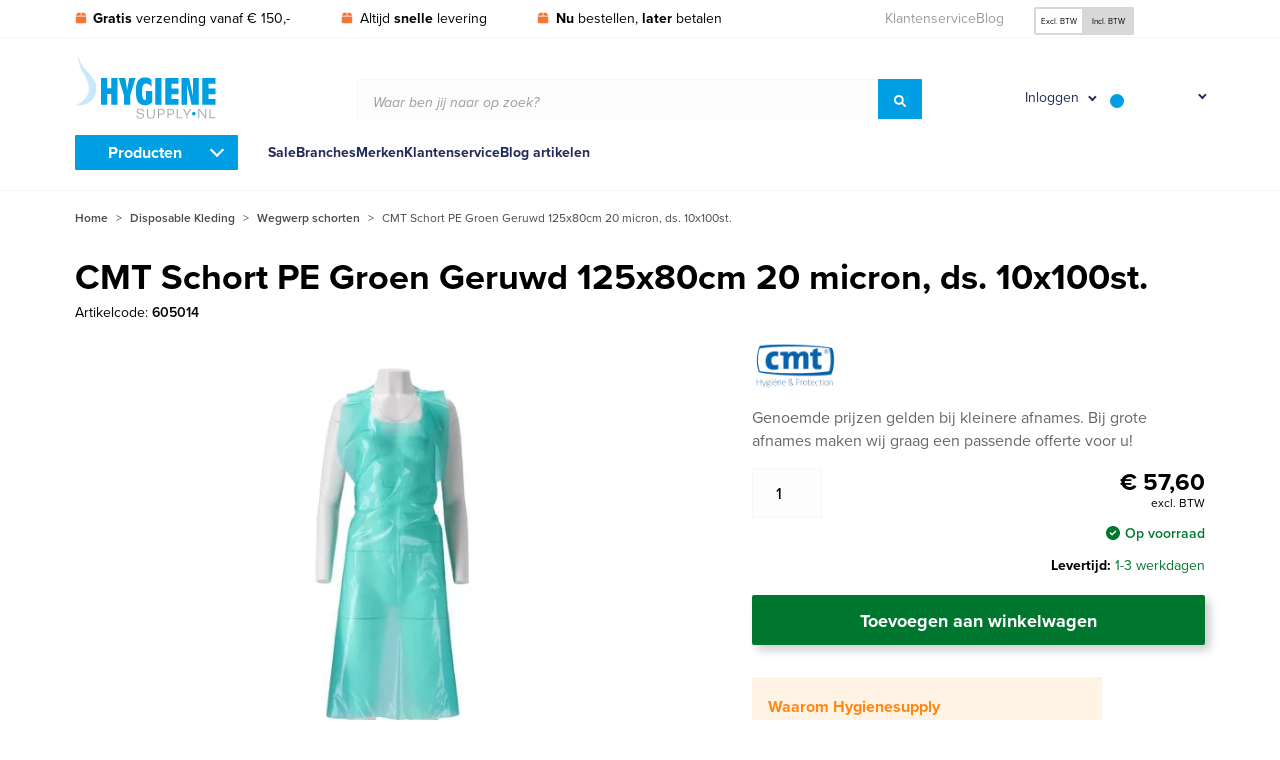

--- FILE ---
content_type: text/html; charset=UTF-8
request_url: https://www.hygienesupply.nl/cmt-schort-pe-groen-geruwd-125x80cm-20-micron/
body_size: 22913
content:
<!DOCTYPE html><html lang="nl-NL" prefix="og: https://ogp.me/ns#"><head><script data-no-optimize="1">var litespeed_docref=sessionStorage.getItem("litespeed_docref");litespeed_docref&&(Object.defineProperty(document,"referrer",{get:function(){return litespeed_docref}}),sessionStorage.removeItem("litespeed_docref"));</script> <link rel="preconnect" href="https://www.googletagmanager.com"> <script type="litespeed/javascript">(function(w,d,s,l,i){w[l]=w[l]||[];w[l].push({'gtm.start':new Date().getTime(),event:'gtm.js'});var f=d.getElementsByTagName(s)[0],j=d.createElement(s),dl=l!='dataLayer'?'&l='+l:'';j.async=!0;j.src='https://www.googletagmanager.com/gtm.js?id='+i+dl;f.parentNode.insertBefore(j,f)})(window,document,'script','dataLayer','GTM-NRXQHM')</script> <meta name="viewport" content="width=device-width, initial-scale=1.0"><meta charset="UTF-8"><link rel="shortcut icon" href="https://www.hygienesupply.nl/wp-content/themes/hygienesupply/favicon.ico" type="image/x-icon"><link rel="preconnect" href="https://www.google-analytics.com"><meta name="google-site-verification" content="Pv6KmzziVCzQ7FsHkiNgptDlmqJuYcqSvCGbM3fnXi0" /><style>img:is([sizes="auto" i], [sizes^="auto," i]) { contain-intrinsic-size: 3000px 1500px }</style><title>CMT Schort PE Groen Geruwd 125x80cm 20 micron</title><meta name="description" content="Disposable Haartnetjes | CMT Schort PE Groen Geruwd 125x80cm 20 micron leent zich uitsteken voor gebruik in de gezondheidszorg en voedingsmiddelenindustrie | Bestellen op rekening mogelijk."/><meta name="robots" content="index, follow, max-snippet:-1, max-video-preview:-1, max-image-preview:large"/><link rel="canonical" href="https://www.hygienesupply.nl/cmt-schort-pe-groen-geruwd-125x80cm-20-micron/" /><meta property="og:locale" content="nl_NL" /><meta property="og:type" content="product" /><meta property="og:title" content="CMT Schort PE Groen Geruwd 125x80cm 20 micron" /><meta property="og:description" content="Disposable Haartnetjes | CMT Schort PE Groen Geruwd 125x80cm 20 micron leent zich uitsteken voor gebruik in de gezondheidszorg en voedingsmiddelenindustrie | Bestellen op rekening mogelijk." /><meta property="og:url" content="https://www.hygienesupply.nl/cmt-schort-pe-groen-geruwd-125x80cm-20-micron/" /><meta property="og:site_name" content="Hygienesupply BV" /><meta property="og:updated_time" content="2024-05-30T23:13:45+02:00" /><meta property="og:image" content="https://www.hygienesupply.nl/wp-content/uploads/605014-1.jpeg" /><meta property="og:image:secure_url" content="https://www.hygienesupply.nl/wp-content/uploads/605014-1.jpeg" /><meta property="og:image:width" content="659" /><meta property="og:image:height" content="544" /><meta property="og:image:alt" content="CMT Schort PE Groen Geruwd 125x80cm 20 micron" /><meta property="og:image:type" content="image/jpeg" /><meta property="product:price:amount" content="57.60" /><meta property="product:price:currency" content="EUR" /><meta property="product:availability" content="instock" /><meta name="twitter:card" content="summary_large_image" /><meta name="twitter:title" content="CMT Schort PE Groen Geruwd 125x80cm 20 micron" /><meta name="twitter:description" content="Disposable Haartnetjes | CMT Schort PE Groen Geruwd 125x80cm 20 micron leent zich uitsteken voor gebruik in de gezondheidszorg en voedingsmiddelenindustrie | Bestellen op rekening mogelijk." /><meta name="twitter:image" content="https://www.hygienesupply.nl/wp-content/uploads/605014-1.jpeg" /><meta name="twitter:label1" content="Prijs" /><meta name="twitter:data1" content="&euro; 57,60&euro; 69,70excl. BTW" /><meta name="twitter:label2" content="Beschikbaarheid" /><meta name="twitter:data2" content="Op voorraad" /> <script type="application/ld+json" class="rank-math-schema">{"@context":"https://schema.org","@graph":[{"@type":"Organization","@id":"https://www.hygienesupply.nl/#organization","name":"Hygienesupply","url":"https://www.hygienesupply.nl"},{"@type":"WebSite","@id":"https://www.hygienesupply.nl/#website","url":"https://www.hygienesupply.nl","name":"Hygienesupply","publisher":{"@id":"https://www.hygienesupply.nl/#organization"},"inLanguage":"nl-NL"},{"@type":"ImageObject","@id":"https://www.hygienesupply.nl/wp-content/uploads/605014-1.jpeg","url":"https://www.hygienesupply.nl/wp-content/uploads/605014-1.jpeg","width":"659","height":"544","caption":"CMT Schort PE Groen Geruwd 125x80cm 20 micron","inLanguage":"nl-NL"},{"@type":"BreadcrumbList","@id":"https://www.hygienesupply.nl/cmt-schort-pe-groen-geruwd-125x80cm-20-micron/#breadcrumb","itemListElement":[{"@type":"ListItem","position":"1","item":{"@id":"https://www.hygienesupply.nl","name":"Home"}},{"@type":"ListItem","position":"2","item":{"@id":"https://www.hygienesupply.nl/disposable-kleding/","name":"Disposable Kleding"}},{"@type":"ListItem","position":"3","item":{"@id":"https://www.hygienesupply.nl/disposable-kleding/wegwerpschorten/","name":"Wegwerp schorten"}},{"@type":"ListItem","position":"4","item":{"@id":"https://www.hygienesupply.nl/cmt-schort-pe-groen-geruwd-125x80cm-20-micron/","name":"CMT Schort PE Groen Geruwd 125x80cm 20 micron, ds. 10x100st."}}]},{"@type":"ItemPage","@id":"https://www.hygienesupply.nl/cmt-schort-pe-groen-geruwd-125x80cm-20-micron/#webpage","url":"https://www.hygienesupply.nl/cmt-schort-pe-groen-geruwd-125x80cm-20-micron/","name":"CMT Schort PE Groen Geruwd 125x80cm 20 micron","datePublished":"2022-11-05T15:12:48+01:00","dateModified":"2024-05-30T23:13:45+02:00","isPartOf":{"@id":"https://www.hygienesupply.nl/#website"},"primaryImageOfPage":{"@id":"https://www.hygienesupply.nl/wp-content/uploads/605014-1.jpeg"},"inLanguage":"nl-NL","breadcrumb":{"@id":"https://www.hygienesupply.nl/cmt-schort-pe-groen-geruwd-125x80cm-20-micron/#breadcrumb"}},{"@type":"Product","name":"CMT Schort PE Groen Geruwd 125x80cm 20 micron","description":"Disposable Haartnetjes | CMT Schort PE Groen Geruwd 125x80cm 20 micron  leent zich uitsteken voor gebruik in de gezondheidszorg en voedingsmiddelenindustrie | Bestellen op rekening mogelijk.","sku":"605014","category":"Disposable Kleding &gt; Wegwerp schorten","mainEntityOfPage":{"@id":"https://www.hygienesupply.nl/cmt-schort-pe-groen-geruwd-125x80cm-20-micron/#webpage"},"image":[{"@type":"ImageObject","url":"https://www.hygienesupply.nl/wp-content/uploads/605014-1.jpeg","height":"544","width":"659"},{"@type":"ImageObject","url":"https://www.hygienesupply.nl/wp-content/uploads/605014-3.jpeg","height":"544","width":"659"},{"@type":"ImageObject","url":"https://www.hygienesupply.nl/wp-content/uploads/605014-4.jpeg","height":"544","width":"659"}],"offers":{"@type":"Offer","price":"57.60","priceCurrency":"EUR","priceValidUntil":"2026-12-31","availability":"https://schema.org/InStock","itemCondition":"NewCondition","url":"https://www.hygienesupply.nl/cmt-schort-pe-groen-geruwd-125x80cm-20-micron/","seller":{"@type":"Organization","@id":"https://www.hygienesupply.nl/","name":"Hygienesupply","url":"https://www.hygienesupply.nl","logo":""},"priceSpecification":{"price":"57.60","priceCurrency":"EUR","valueAddedTaxIncluded":"false"}},"@id":"https://www.hygienesupply.nl/cmt-schort-pe-groen-geruwd-125x80cm-20-micron/#richSnippet"}]}</script> <link data-optimized="2" rel="stylesheet" href="https://www.hygienesupply.nl/wp-content/litespeed/css/9c9c2b4de93ac6abd7092ed308a21ea9.css?ver=ed468" /><style id='classic-theme-styles-inline-css' type='text/css'>/*! This file is auto-generated */
.wp-block-button__link{color:#fff;background-color:#32373c;border-radius:9999px;box-shadow:none;text-decoration:none;padding:calc(.667em + 2px) calc(1.333em + 2px);font-size:1.125em}.wp-block-file__button{background:#32373c;color:#fff;text-decoration:none}</style><style id='global-styles-inline-css' type='text/css'>:root{--wp--preset--aspect-ratio--square: 1;--wp--preset--aspect-ratio--4-3: 4/3;--wp--preset--aspect-ratio--3-4: 3/4;--wp--preset--aspect-ratio--3-2: 3/2;--wp--preset--aspect-ratio--2-3: 2/3;--wp--preset--aspect-ratio--16-9: 16/9;--wp--preset--aspect-ratio--9-16: 9/16;--wp--preset--color--black: #000000;--wp--preset--color--cyan-bluish-gray: #abb8c3;--wp--preset--color--white: #ffffff;--wp--preset--color--pale-pink: #f78da7;--wp--preset--color--vivid-red: #cf2e2e;--wp--preset--color--luminous-vivid-orange: #ff6900;--wp--preset--color--luminous-vivid-amber: #fcb900;--wp--preset--color--light-green-cyan: #7bdcb5;--wp--preset--color--vivid-green-cyan: #00d084;--wp--preset--color--pale-cyan-blue: #8ed1fc;--wp--preset--color--vivid-cyan-blue: #0693e3;--wp--preset--color--vivid-purple: #9b51e0;--wp--preset--gradient--vivid-cyan-blue-to-vivid-purple: linear-gradient(135deg,rgba(6,147,227,1) 0%,rgb(155,81,224) 100%);--wp--preset--gradient--light-green-cyan-to-vivid-green-cyan: linear-gradient(135deg,rgb(122,220,180) 0%,rgb(0,208,130) 100%);--wp--preset--gradient--luminous-vivid-amber-to-luminous-vivid-orange: linear-gradient(135deg,rgba(252,185,0,1) 0%,rgba(255,105,0,1) 100%);--wp--preset--gradient--luminous-vivid-orange-to-vivid-red: linear-gradient(135deg,rgba(255,105,0,1) 0%,rgb(207,46,46) 100%);--wp--preset--gradient--very-light-gray-to-cyan-bluish-gray: linear-gradient(135deg,rgb(238,238,238) 0%,rgb(169,184,195) 100%);--wp--preset--gradient--cool-to-warm-spectrum: linear-gradient(135deg,rgb(74,234,220) 0%,rgb(151,120,209) 20%,rgb(207,42,186) 40%,rgb(238,44,130) 60%,rgb(251,105,98) 80%,rgb(254,248,76) 100%);--wp--preset--gradient--blush-light-purple: linear-gradient(135deg,rgb(255,206,236) 0%,rgb(152,150,240) 100%);--wp--preset--gradient--blush-bordeaux: linear-gradient(135deg,rgb(254,205,165) 0%,rgb(254,45,45) 50%,rgb(107,0,62) 100%);--wp--preset--gradient--luminous-dusk: linear-gradient(135deg,rgb(255,203,112) 0%,rgb(199,81,192) 50%,rgb(65,88,208) 100%);--wp--preset--gradient--pale-ocean: linear-gradient(135deg,rgb(255,245,203) 0%,rgb(182,227,212) 50%,rgb(51,167,181) 100%);--wp--preset--gradient--electric-grass: linear-gradient(135deg,rgb(202,248,128) 0%,rgb(113,206,126) 100%);--wp--preset--gradient--midnight: linear-gradient(135deg,rgb(2,3,129) 0%,rgb(40,116,252) 100%);--wp--preset--font-size--small: 13px;--wp--preset--font-size--medium: 20px;--wp--preset--font-size--large: 36px;--wp--preset--font-size--x-large: 42px;--wp--preset--spacing--20: 0.44rem;--wp--preset--spacing--30: 0.67rem;--wp--preset--spacing--40: 1rem;--wp--preset--spacing--50: 1.5rem;--wp--preset--spacing--60: 2.25rem;--wp--preset--spacing--70: 3.38rem;--wp--preset--spacing--80: 5.06rem;--wp--preset--shadow--natural: 6px 6px 9px rgba(0, 0, 0, 0.2);--wp--preset--shadow--deep: 12px 12px 50px rgba(0, 0, 0, 0.4);--wp--preset--shadow--sharp: 6px 6px 0px rgba(0, 0, 0, 0.2);--wp--preset--shadow--outlined: 6px 6px 0px -3px rgba(255, 255, 255, 1), 6px 6px rgba(0, 0, 0, 1);--wp--preset--shadow--crisp: 6px 6px 0px rgba(0, 0, 0, 1);}:where(.is-layout-flex){gap: 0.5em;}:where(.is-layout-grid){gap: 0.5em;}body .is-layout-flex{display: flex;}.is-layout-flex{flex-wrap: wrap;align-items: center;}.is-layout-flex > :is(*, div){margin: 0;}body .is-layout-grid{display: grid;}.is-layout-grid > :is(*, div){margin: 0;}:where(.wp-block-columns.is-layout-flex){gap: 2em;}:where(.wp-block-columns.is-layout-grid){gap: 2em;}:where(.wp-block-post-template.is-layout-flex){gap: 1.25em;}:where(.wp-block-post-template.is-layout-grid){gap: 1.25em;}.has-black-color{color: var(--wp--preset--color--black) !important;}.has-cyan-bluish-gray-color{color: var(--wp--preset--color--cyan-bluish-gray) !important;}.has-white-color{color: var(--wp--preset--color--white) !important;}.has-pale-pink-color{color: var(--wp--preset--color--pale-pink) !important;}.has-vivid-red-color{color: var(--wp--preset--color--vivid-red) !important;}.has-luminous-vivid-orange-color{color: var(--wp--preset--color--luminous-vivid-orange) !important;}.has-luminous-vivid-amber-color{color: var(--wp--preset--color--luminous-vivid-amber) !important;}.has-light-green-cyan-color{color: var(--wp--preset--color--light-green-cyan) !important;}.has-vivid-green-cyan-color{color: var(--wp--preset--color--vivid-green-cyan) !important;}.has-pale-cyan-blue-color{color: var(--wp--preset--color--pale-cyan-blue) !important;}.has-vivid-cyan-blue-color{color: var(--wp--preset--color--vivid-cyan-blue) !important;}.has-vivid-purple-color{color: var(--wp--preset--color--vivid-purple) !important;}.has-black-background-color{background-color: var(--wp--preset--color--black) !important;}.has-cyan-bluish-gray-background-color{background-color: var(--wp--preset--color--cyan-bluish-gray) !important;}.has-white-background-color{background-color: var(--wp--preset--color--white) !important;}.has-pale-pink-background-color{background-color: var(--wp--preset--color--pale-pink) !important;}.has-vivid-red-background-color{background-color: var(--wp--preset--color--vivid-red) !important;}.has-luminous-vivid-orange-background-color{background-color: var(--wp--preset--color--luminous-vivid-orange) !important;}.has-luminous-vivid-amber-background-color{background-color: var(--wp--preset--color--luminous-vivid-amber) !important;}.has-light-green-cyan-background-color{background-color: var(--wp--preset--color--light-green-cyan) !important;}.has-vivid-green-cyan-background-color{background-color: var(--wp--preset--color--vivid-green-cyan) !important;}.has-pale-cyan-blue-background-color{background-color: var(--wp--preset--color--pale-cyan-blue) !important;}.has-vivid-cyan-blue-background-color{background-color: var(--wp--preset--color--vivid-cyan-blue) !important;}.has-vivid-purple-background-color{background-color: var(--wp--preset--color--vivid-purple) !important;}.has-black-border-color{border-color: var(--wp--preset--color--black) !important;}.has-cyan-bluish-gray-border-color{border-color: var(--wp--preset--color--cyan-bluish-gray) !important;}.has-white-border-color{border-color: var(--wp--preset--color--white) !important;}.has-pale-pink-border-color{border-color: var(--wp--preset--color--pale-pink) !important;}.has-vivid-red-border-color{border-color: var(--wp--preset--color--vivid-red) !important;}.has-luminous-vivid-orange-border-color{border-color: var(--wp--preset--color--luminous-vivid-orange) !important;}.has-luminous-vivid-amber-border-color{border-color: var(--wp--preset--color--luminous-vivid-amber) !important;}.has-light-green-cyan-border-color{border-color: var(--wp--preset--color--light-green-cyan) !important;}.has-vivid-green-cyan-border-color{border-color: var(--wp--preset--color--vivid-green-cyan) !important;}.has-pale-cyan-blue-border-color{border-color: var(--wp--preset--color--pale-cyan-blue) !important;}.has-vivid-cyan-blue-border-color{border-color: var(--wp--preset--color--vivid-cyan-blue) !important;}.has-vivid-purple-border-color{border-color: var(--wp--preset--color--vivid-purple) !important;}.has-vivid-cyan-blue-to-vivid-purple-gradient-background{background: var(--wp--preset--gradient--vivid-cyan-blue-to-vivid-purple) !important;}.has-light-green-cyan-to-vivid-green-cyan-gradient-background{background: var(--wp--preset--gradient--light-green-cyan-to-vivid-green-cyan) !important;}.has-luminous-vivid-amber-to-luminous-vivid-orange-gradient-background{background: var(--wp--preset--gradient--luminous-vivid-amber-to-luminous-vivid-orange) !important;}.has-luminous-vivid-orange-to-vivid-red-gradient-background{background: var(--wp--preset--gradient--luminous-vivid-orange-to-vivid-red) !important;}.has-very-light-gray-to-cyan-bluish-gray-gradient-background{background: var(--wp--preset--gradient--very-light-gray-to-cyan-bluish-gray) !important;}.has-cool-to-warm-spectrum-gradient-background{background: var(--wp--preset--gradient--cool-to-warm-spectrum) !important;}.has-blush-light-purple-gradient-background{background: var(--wp--preset--gradient--blush-light-purple) !important;}.has-blush-bordeaux-gradient-background{background: var(--wp--preset--gradient--blush-bordeaux) !important;}.has-luminous-dusk-gradient-background{background: var(--wp--preset--gradient--luminous-dusk) !important;}.has-pale-ocean-gradient-background{background: var(--wp--preset--gradient--pale-ocean) !important;}.has-electric-grass-gradient-background{background: var(--wp--preset--gradient--electric-grass) !important;}.has-midnight-gradient-background{background: var(--wp--preset--gradient--midnight) !important;}.has-small-font-size{font-size: var(--wp--preset--font-size--small) !important;}.has-medium-font-size{font-size: var(--wp--preset--font-size--medium) !important;}.has-large-font-size{font-size: var(--wp--preset--font-size--large) !important;}.has-x-large-font-size{font-size: var(--wp--preset--font-size--x-large) !important;}
:where(.wp-block-post-template.is-layout-flex){gap: 1.25em;}:where(.wp-block-post-template.is-layout-grid){gap: 1.25em;}
:where(.wp-block-columns.is-layout-flex){gap: 2em;}:where(.wp-block-columns.is-layout-grid){gap: 2em;}
:root :where(.wp-block-pullquote){font-size: 1.5em;line-height: 1.6;}</style><style id='woocommerce-inline-inline-css' type='text/css'>.woocommerce form .form-row .required { visibility: visible; }</style> <script id="wpml-cookie-js-extra" type="litespeed/javascript">var wpml_cookies={"wp-wpml_current_language":{"value":"nl","expires":1,"path":"\/"}};var wpml_cookies={"wp-wpml_current_language":{"value":"nl","expires":1,"path":"\/"}}</script> <script type="litespeed/javascript" data-src="https://www.hygienesupply.nl/wp-includes/js/jquery/jquery.min.js" id="jquery-core-js"></script> <script id="wc-add-to-cart-js-extra" type="litespeed/javascript">var wc_add_to_cart_params={"ajax_url":"\/wp-admin\/admin-ajax.php","wc_ajax_url":"\/?wc-ajax=%%endpoint%%","i18n_view_cart":"Bekijk winkelwagen","cart_url":"https:\/\/www.hygienesupply.nl\/winkelwagen\/","is_cart":"","cart_redirect_after_add":"no"}</script> <script id="wc-single-product-js-extra" type="litespeed/javascript">var wc_single_product_params={"i18n_required_rating_text":"Selecteer een waardering","i18n_rating_options":["1 van de 5 sterren","2 van de 5 sterren","3 van de 5 sterren","4 van de 5 sterren","5 van de 5 sterren"],"i18n_product_gallery_trigger_text":"Afbeeldinggalerij in volledig scherm bekijken","review_rating_required":"yes","flexslider":{"rtl":!1,"animation":"slide","smoothHeight":!0,"directionNav":!1,"controlNav":"thumbnails","slideshow":!1,"animationSpeed":500,"animationLoop":!1,"allowOneSlide":!1},"zoom_enabled":"","zoom_options":[],"photoswipe_enabled":"","photoswipe_options":{"shareEl":!1,"closeOnScroll":!1,"history":!1,"hideAnimationDuration":0,"showAnimationDuration":0},"flexslider_enabled":""}</script> <script id="woocommerce-js-extra" type="litespeed/javascript">var woocommerce_params={"ajax_url":"\/wp-admin\/admin-ajax.php","wc_ajax_url":"\/?wc-ajax=%%endpoint%%","i18n_password_show":"Wachtwoord weergeven","i18n_password_hide":"Wachtwoord verbergen"}</script> <script id="wc-address-i18n-js-extra" type="litespeed/javascript">var wc_address_i18n_params={"locale":"{\"BE\":{\"postcode\":{\"priority\":65},\"state\":{\"required\":false,\"hidden\":true}},\"DE\":{\"postcode\":{\"priority\":65},\"state\":{\"required\":false}},\"NL\":{\"postcode\":{\"priority\":65},\"state\":{\"required\":false,\"hidden\":true}},\"default\":{\"first_name\":{\"label\":\"Voornaam\",\"required\":true,\"class\":[\"form-row-first\"],\"autocomplete\":\"given-name\",\"priority\":10},\"last_name\":{\"label\":\"Achternaam\",\"required\":true,\"class\":[\"form-row-last\"],\"autocomplete\":\"family-name\",\"priority\":20},\"company\":{\"label\":\"Bedrijfsnaam\",\"class\":[\"form-row-wide\"],\"autocomplete\":\"organization\",\"priority\":30,\"required\":false},\"country\":{\"type\":\"country\",\"label\":\"Land\\\/regio\",\"required\":true,\"class\":[\"form-row-wide\",\"address-field\",\"update_totals_on_change\"],\"autocomplete\":\"country\",\"priority\":40},\"address_1\":{\"label\":\"Straat en huisnummer\",\"placeholder\":\"Straatnaam en huisnummer\",\"required\":true,\"class\":[\"form-row-wide\",\"address-field\"],\"autocomplete\":\"address-line1\",\"priority\":50},\"address_2\":{\"label\":\"Appartement, suite, unit enz.\",\"label_class\":[\"screen-reader-text\"],\"placeholder\":\"Appartement, suite, unit enz. (optioneel)\",\"class\":[\"form-row-wide\",\"address-field\"],\"autocomplete\":\"address-line2\",\"priority\":60,\"required\":false},\"city\":{\"label\":\"Plaats\",\"required\":true,\"class\":[\"form-row-wide\",\"address-field\"],\"autocomplete\":\"address-level2\",\"priority\":70},\"state\":{\"type\":\"state\",\"label\":\"Staat\\\/provincie\",\"required\":true,\"class\":[\"form-row-wide\",\"address-field\"],\"validate\":[\"state\"],\"autocomplete\":\"address-level1\",\"priority\":80},\"postcode\":{\"label\":\"Postcode\",\"required\":true,\"class\":[\"form-row-wide\",\"address-field\"],\"validate\":[\"postcode\"],\"autocomplete\":\"postal-code\",\"priority\":90}}}","locale_fields":"{\"address_1\":\"#billing_address_1_field, #shipping_address_1_field\",\"address_2\":\"#billing_address_2_field, #shipping_address_2_field\",\"state\":\"#billing_state_field, #shipping_state_field, #calc_shipping_state_field\",\"postcode\":\"#billing_postcode_field, #shipping_postcode_field, #calc_shipping_postcode_field\",\"city\":\"#billing_city_field, #shipping_city_field, #calc_shipping_city_field\"}","i18n_required_text":"vereist","i18n_optional_text":"optioneel"}</script> <script id="wc-country-select-js-extra" type="litespeed/javascript">var wc_country_select_params={"countries":"{\"BE\":[],\"DE\":{\"DE-BW\":\"Baden-W\\u00fcrttemberg\",\"DE-BY\":\"Beieren\",\"DE-BE\":\"Berlijn\",\"DE-BB\":\"Brandenburg\",\"DE-HB\":\"Bremen\",\"DE-HH\":\"Hamburg\",\"DE-HE\":\"Hessen\",\"DE-MV\":\"Mecklenburg-Voor-Pommeren\",\"DE-NI\":\"Nedersaksen\",\"DE-NW\":\"Noordrijn-Westfalen\",\"DE-RP\":\"Rijnland-Palts\",\"DE-SL\":\"Saarland\",\"DE-SN\":\"Saksen\",\"DE-ST\":\"Saksen-Anhalt\",\"DE-SH\":\"Sleeswijk-Holstein\",\"DE-TH\":\"Th\\u00fcringen\"},\"NL\":[]}","i18n_select_state_text":"Selecteer een optie\u2026","i18n_no_matches":"Geen overeenkomsten gevonden","i18n_ajax_error":"Laden mislukt","i18n_input_too_short_1":"Voer 1 of meer tekens in","i18n_input_too_short_n":"Voer %qty% of meer tekens in","i18n_input_too_long_1":"Verwijder 1 teken","i18n_input_too_long_n":"Verwijder %qty% tekens","i18n_selection_too_long_1":"Je mag slechts 1 item selecteren","i18n_selection_too_long_n":"Je mag slechts %qty% items selecteren","i18n_load_more":"Meer resultaten aan het laden\u2026","i18n_searching":"Bezig met zoeken\u2026"}</script> <script id="wc-checkout-js-extra" type="litespeed/javascript">var wc_checkout_params={"ajax_url":"\/wp-admin\/admin-ajax.php","wc_ajax_url":"\/?wc-ajax=%%endpoint%%","update_order_review_nonce":"d4964e8fa9","apply_coupon_nonce":"9ba703876d","remove_coupon_nonce":"c0077c2a40","option_guest_checkout":"yes","checkout_url":"\/?wc-ajax=checkout","is_checkout":"0","debug_mode":"1","i18n_checkout_error":"Er is een fout opgetreden bij het verwerken van je bestelling. Controleer of er iets is afgeschreven via je betaalmethode en bekijk je <a href=\"https:\/\/www.hygienesupply.nl\/mijn-account\/bestellingen\/\">bestelgeschiedenis<\/a> voordat je de bestelling opnieuw plaatst."}</script> <script id="wpml-xdomain-data-js-extra" type="litespeed/javascript">var wpml_xdomain_data={"css_selector":"wpml-ls-item","ajax_url":"https:\/\/www.hygienesupply.nl\/wp-admin\/admin-ajax.php","current_lang":"nl","_nonce":"378e5f4077"}</script> <meta name="generator" content="WPML ver:4.8.4 stt:37,66;" />
<noscript><style>.woocommerce-product-gallery{ opacity: 1 !important; }</style></noscript><link rel="icon" href="https://www.hygienesupply.nl/wp-content/uploads/cropped-hygienesupply-favicon-32x32.jpg" sizes="32x32" /><link rel="icon" href="https://www.hygienesupply.nl/wp-content/uploads/cropped-hygienesupply-favicon-192x192.jpg" sizes="192x192" /><link rel="apple-touch-icon" href="https://www.hygienesupply.nl/wp-content/uploads/cropped-hygienesupply-favicon-180x180.jpg" /><meta name="msapplication-TileImage" content="https://www.hygienesupply.nl/wp-content/uploads/cropped-hygienesupply-favicon-270x270.jpg" /></head><body class="product product_details"><div class="shade"></div><div id="wrapper"><header id="header"><div class="topbar"><div class="grid-container"><div class="grid-x grid-margin-x center-on-checkout"><div class="cell small-5 large-7"><ul class="usps"><li>
<svg xmlns="http://www.w3.org/2000/svg" viewBox="0 0 448 512">
<path d="M50.73 58.53C58.86 42.27 75.48 32 93.67 32H208V160H0L50.73 58.53zM240 160V32H354.3C372.5 32 389.1 42.27 397.3 58.53L448 160H240zM448 416C448 451.3 419.3 480 384 480H64C28.65 480 0 451.3 0 416V192H448V416z"/>
</svg>
<strong>Gratis</strong> verzending vanaf &euro; 150,-</li><li>
<svg xmlns="http://www.w3.org/2000/svg" viewBox="0 0 448 512">
<path d="M50.73 58.53C58.86 42.27 75.48 32 93.67 32H208V160H0L50.73 58.53zM240 160V32H354.3C372.5 32 389.1 42.27 397.3 58.53L448 160H240zM448 416C448 451.3 419.3 480 384 480H64C28.65 480 0 451.3 0 416V192H448V416z"/>
</svg>
Altijd <strong>snelle</strong> levering</li><li>
<svg xmlns="http://www.w3.org/2000/svg" viewBox="0 0 448 512">
<path d="M50.73 58.53C58.86 42.27 75.48 32 93.67 32H208V160H0L50.73 58.53zM240 160V32H354.3C372.5 32 389.1 42.27 397.3 58.53L448 160H240zM448 416C448 451.3 419.3 480 384 480H64C28.65 480 0 451.3 0 416V192H448V416z"/>
</svg>
<strong>Nu</strong> bestellen, <strong>later</strong> betalen</li></ul></div><div class="cell small-7 large-5 hide-on-checkout"><div class="grid-x grid-margin-x"><div class="cell small-7"><ul id="top-navigation-menu" class="top-navigation-menu"><li id="menu-item-42059" class="menu-item menu-item-type-custom menu-item-object-custom menu-item-42059"><a href="/klantenservice/">Klantenservice</a></li><li id="menu-item-42060" class="menu-item menu-item-type-custom menu-item-object-custom menu-item-42060"><a href="/blog/">Blog</a></li></ul></div><div class="cell small-5 flags-tax-container"><div class="taxes radio-buttons">
<input type="radio" id="incl" name="price_vat_display"
value="excl" checked="checked" />
<label for="incl">Excl. BTW</label>
<input type="radio" id="excl" name="price_vat_display"
value="incl"  />
<label for="excl">Incl. BTW</label></div></div></div></div></div></div></div><div class="middle-row"><div class="grid-container"><div class="grid-x grid-margin-x medium-margin-collapse align-middle center-on-checkout"><div class="cell small-2 small-order-1 hide-for-medium"><div class="toggle-navigation" data-navigation="menubar-mobile"><div class="bars-button"><div class="icon-left"></div><div class="icon-right"></div></div></div></div><div class="cell small-2 medium-1 small-order-1 medium-order-2"></div><div class="cell small-4 medium-3 large-2 small-order-2 medium-order-1"><div class="logo">
<a href="https://www.hygienesupply.nl">
<img data-lazyloaded="1" src="[data-uri]" width="141" height="69" data-src="https://www.hygienesupply.nl/wp-content/themes/hygienesupply/img/logo.png" alt="Hygienesupply BV">
</a></div></div><div class="cell medium-4 large-6 medium-order-3 show-for-medium hide-on-checkout"><div class="aws-container" data-id="1" data-url="/?wc-ajax=aws_action" data-siteurl="https://www.hygienesupply.nl" data-lang="nl" data-show-loader="true" data-show-more="true" data-ajax-search="true" data-show-page="true" data-show-clear="true" data-mobile-screen="false" data-buttons-order="1" data-target-blank="false" data-use-analytics="false" data-min-chars="1" data-filters="" data-init-filter="1" data-timeout="300" data-notfound="Nothing found" data-more="View all results" data-is-mobile="false" data-page-id="32977" data-tax="" data-sku="SKU: " data-item-added="Item added" data-sale-badge="Sale!" ><form class="aws-search-form" action="https://www.hygienesupply.nl/" method="get" role="search" ><div class="aws-wrapper"><div class="input-group"><div class="placeholder">Waar ben jij naar op zoek?</div><input type="search" name="s" id="6915f69b36ac8" value="" class="input-group-field" autocomplete="off" /><input type="hidden" name="post_type" value="product"><input type="hidden" name="type_aws" value="true"><input type="hidden" name="lang" value="nl"><div class="aws-search-clear"><span>×</span></div><div class="aws-loader"></div><div class="input-group-button"><button type="submit" class="button blue-medium"><svg xmlns="http://www.w3.org/2000/svg" viewBox="0 0 512 512"><path d="M500.3 443.7l-119.7-119.7c27.22-40.41 40.65-90.9 33.46-144.7C401.8 87.79 326.8 13.32 235.2 1.723C99.01-15.51-15.51 99.01 1.724 235.2c11.6 91.64 86.08 166.7 177.6 178.9c53.8 7.189 104.3-6.236 144.7-33.46l119.7 119.7c15.62 15.62 40.95 15.62 56.57 0C515.9 484.7 515.9 459.3 500.3 443.7zM79.1 208c0-70.58 57.42-128 128-128s128 57.42 128 128c0 70.58-57.42 128-128 128S79.1 278.6 79.1 208z"/></svg></button></div></div></div></form></div></div><div class="cell small-4 medium-4 large-3 small-order-3 medium-order-3 hide-on-checkout mini-cart-holder"><div class="button-icons">
<a href="https://www.hygienesupply.nl/mijn-account/"
class="button-icon-login">
<span>Inloggen</span>
<svg xmlns="http://www.w3.org/2000/svg" viewBox="0 0 448 512">
<path d="M313.6 304c-28.7 0-42.5 16-89.6 16-47.1 0-60.8-16-89.6-16C60.2 304 0 364.2 0 438.4V464c0 26.5 21.5 48 48 48h352c26.5 0 48-21.5 48-48v-25.6c0-74.2-60.2-134.4-134.4-134.4zM400 464H48v-25.6c0-47.6 38.8-86.4 86.4-86.4 14.6 0 38.3 16 89.6 16 51.7 0 74.9-16 89.6-16 47.6 0 86.4 38.8 86.4 86.4V464zM224 288c79.5 0 144-64.5 144-144S303.5 0 224 0 80 64.5 80 144s64.5 144 144 144zm0-240c52.9 0 96 43.1 96 96s-43.1 96-96 96-96-43.1-96-96 43.1-96 96-96z"/>
</svg>
</a><div class="mini-my-account mini-menu-item hide login-form"><div class="mini-my-account-container"><form class="login header-login-form" method="post" ><div class="title">
Inloggen</div><div class="message-container hide"><p class="message"><span></span></p></div><div class="form-row form-row-first">
<label for="username">E-mailadres</label><div class="input-group large"><div class="placeholder">E-mailadres</div>
<input class="input-group-field" type="text" name="username" id="username-header" value=""></div>
<span class="error-message username-empty hide">Het e-mail adres is verplicht</span>
<span class="error-message username-invalid hide">Het e-mail adres is onjuist</span></div><div class="form-row form-row-last not-show">
<label for="password">Wachtwoord</label>
<a href="https://www.hygienesupply.nl/mijn-account/wachtwoord-vergeten/">Je wachtwoord vergeten?</a><div class="input-group large"><div class="placeholder">Wachtwoord</div>
<input class="input-group-field" type="password" name="password" id="password-header"></div></div><div class="clear"></div><div class="form-row">
<input type="hidden" id="woocommerce-login-nonce-header" name="woocommerce-login-nonce-header" value="2a84f5bc01" /><input type="hidden" name="_wp_http_referer" value="/cmt-schort-pe-groen-geruwd-125x80cm-20-micron/" />					<input type="hidden" name="redirect" value="" />
<button type="button" class="button green stretched not-show" name="login" value="Login">Login</button></div><div class="clear"></div></form></div></div>
<a href="https://www.hygienesupply.nl/winkelwagen/" class="button-icon-cart">
<svg xmlns="http://www.w3.org/2000/svg" viewBox="0 0 576 512">
<path d="M528.12 301.319l47.273-208C578.806 78.301 567.391 64 551.99 64H159.208l-9.166-44.81C147.758 8.021 137.93 0 126.529 0H24C10.745 0 0 10.745 0 24v16c0 13.255 10.745 24 24 24h69.883l70.248 343.435C147.325 417.1 136 435.222 136 456c0 30.928 25.072 56 56 56s56-25.072 56-56c0-15.674-6.447-29.835-16.824-40h209.647C430.447 426.165 424 440.326 424 456c0 30.928 25.072 56 56 56s56-25.072 56-56c0-22.172-12.888-41.332-31.579-50.405l5.517-24.276c3.413-15.018-8.002-29.319-23.403-29.319H218.117l-6.545-32h293.145c11.206 0 20.92-7.754 23.403-18.681z"/>
</svg>
<span class="cart-amount"></span>
<span class="price"></span>
</a><div class="mini-cart mini-menu-item hide"></div></div></div></div><div class="grid-x grid-margin-x align-bottom center-on-checkout"><div class="cell small-5 medium-3 large-2 hide-on-checkout">
<a class="toggle-navigation button blue-medium chevron-after-down stretched"
data-navigation="menubar">Producten</a></div><div class="cell small-7 medium-5 large-6 show-for-medium hide-on-checkout"><ul id="mobile-navigation-menu" class="mobile-navigation-menu navigation-menu-left"><li id="menu-item-16149" class="menu-item menu-item-type-taxonomy menu-item-object-product_cat menu-item-16149"><a href="https://www.hygienesupply.nl/vikan-met-hoge-kortingen/">Sale</a></li><li id="menu-item-42055" class="menu-item menu-item-type-custom menu-item-object-custom menu-item-42055"><a href="/branches/">Branches</a></li><li id="menu-item-42056" class="menu-item menu-item-type-custom menu-item-object-custom menu-item-42056"><a href="/merken/">Merken</a></li><li id="menu-item-42057" class="menu-item menu-item-type-custom menu-item-object-custom menu-item-42057"><a href="/klantenservice/">Klantenservice</a></li><li id="menu-item-42058" class="menu-item menu-item-type-custom menu-item-object-custom menu-item-42058"><a href="/blog/">Blog artikelen</a></li></ul></div><div class="cell small-7 medium-4"><div class="availability hide">
<svg xmlns="http://www.w3.org/2000/svg" viewBox="0 0 512 512">
<path d="M18.92 351.2l108.5-46.52c12.78-5.531 27.77-1.801 36.45 8.98l44.09 53.82c69.25-34 125.5-90.31 159.5-159.5l-53.81-44.04c-10.75-8.781-14.41-23.69-8.974-36.47l46.51-108.5c6.094-13.91 21.1-21.52 35.79-18.11l100.8 23.25c14.25 3.25 24.22 15.8 24.22 30.46c0 252.3-205.2 457.5-457.5 457.5c-14.67 0-27.18-9.968-30.45-24.22l-23.25-100.8C-2.571 372.4 5.018 357.2 18.92 351.2z"/>
</svg>
<span class="hide-for-large"></span>
<span class="show-for-large"></span></div></div></div><div class="grid-x grid-margin-x hide-for-medium  hide-on-checkout"><div class="cell small-12"><div class="aws-container" data-id="1" data-url="/?wc-ajax=aws_action" data-siteurl="https://www.hygienesupply.nl" data-lang="nl" data-show-loader="true" data-show-more="true" data-ajax-search="true" data-show-page="true" data-show-clear="true" data-mobile-screen="false" data-buttons-order="1" data-target-blank="false" data-use-analytics="false" data-min-chars="1" data-filters="" data-init-filter="1" data-timeout="300" data-notfound="Nothing found" data-more="View all results" data-is-mobile="false" data-page-id="32977" data-tax="" data-sku="SKU: " data-item-added="Item added" data-sale-badge="Sale!" ><form class="aws-search-form" action="https://www.hygienesupply.nl/" method="get" role="search" ><div class="aws-wrapper"><div class="input-group"><div class="placeholder">Waar ben jij naar op zoek?</div><input type="search" name="s" id="6915f69b38ca5" value="" class="input-group-field" autocomplete="off" /><input type="hidden" name="post_type" value="product"><input type="hidden" name="type_aws" value="true"><input type="hidden" name="lang" value="nl"><div class="aws-search-clear"><span>×</span></div><div class="aws-loader"></div><div class="input-group-button"><button type="submit" class="button blue-medium"><svg xmlns="http://www.w3.org/2000/svg" viewBox="0 0 512 512"><path d="M500.3 443.7l-119.7-119.7c27.22-40.41 40.65-90.9 33.46-144.7C401.8 87.79 326.8 13.32 235.2 1.723C99.01-15.51-15.51 99.01 1.724 235.2c11.6 91.64 86.08 166.7 177.6 178.9c53.8 7.189 104.3-6.236 144.7-33.46l119.7 119.7c15.62 15.62 40.95 15.62 56.57 0C515.9 484.7 515.9 459.3 500.3 443.7zM79.1 208c0-70.58 57.42-128 128-128s128 57.42 128 128c0 70.58-57.42 128-128 128S79.1 278.6 79.1 208z"/></svg></button></div></div></div></form></div></div></div></div></div><div class="bottombar-mobile"><div class="grid-container"><div class="grid-x grid-margin-x align-middle"><div class="cell small-8">
<svg xmlns="http://www.w3.org/2000/svg" viewBox="0 0 448 512">
<path d="M50.73 58.53C58.86 42.27 75.48 32 93.67 32H208V160H0L50.73 58.53zM240 160V32H354.3C372.5 32 389.1 42.27 397.3 58.53L448 160H240zM448 416C448 451.3 419.3 480 384 480H64C28.65 480 0 451.3 0 416V192H448V416z"/>
</svg>
<strong>Gratis</strong> verzending vanaf &euro; 150,-</div><div class="cell small-4"><div class="taxes radio-buttons">
<input type="radio" id="incl-mobile" name="price_vat_display_mobile"
value="excl" checked="checked" />
<label for="incl-mobile">Excl. BTW</label>
<input type="radio" id="excl-mobile" name="price_vat_display_mobile"
value="incl"  />
<label for="excl-mobile">Incl. BTW</label></div></div></div></div></div><div class="menubar"><div class="menu-container hide"><div class="grid-container"><div class="grid-x grid-margin-x"><div class="cell small-12"><div class="heading hide-for-large"><div class="title">Producten</div><div class="toggle-navigation" data-navigation="menubar">X</div></div><ul id="navigation-menu" class="navigation-menu navigation-menu-left"><li id="menu-item-863" class="menu-item-863 menu-item menu-item-has-children"><div class="link"><a href="https://www.hygienesupply.nl/merken/vikan/" class="item-link">Vikan producten</a><a href="#" class="chevron"><span></span></a></div><ul class="sub-menu"><li id="menu-item-869" class="menu-item-869 menu-item menu-item-has-children"><div class="link"><a href="https://www.hygienesupply.nl/bezems/" class="item-link">Bezems</a><a href="#" class="chevron"><span></span></a></div><ul class="sub-menu"><li id="menu-item-875" class="menu-item-875 menu-item"><div class="link"><a href="https://www.hygienesupply.nl/bezems/zachte-bezems/" class="item-link">Zachte bezems</a></div></li><li id="menu-item-877" class="menu-item-877 menu-item"><div class="link"><a href="https://www.hygienesupply.nl/bezems/medium-bezems/" class="item-link">Medium bezems</a></div></li><li id="menu-item-870" class="menu-item-870 menu-item"><div class="link"><a href="https://www.hygienesupply.nl/bezems/harde-bezems/" class="item-link">Harde bezems</a></div></li><li id="menu-item-16282" class="menu-item-16282 menu-item"><div class="link"><a href="https://www.hygienesupply.nl/bezems/combi-bezems/" class="item-link">Combi bezems</a></div></li><li id="menu-item-903" class="menu-item-903 menu-item"><div class="link"><a href="https://www.hygienesupply.nl/stelen/bezemstelen/" class="item-link">Bezemstelen</a></div></li><li id="menu-item-913" class="menu-item-913 menu-item"><div class="link"><a href="https://www.hygienesupply.nl/ophangsystemen/bezem-ophangsysteem/" class="item-link">Bezem ophangsystemen</a></div></li></ul></li><li id="menu-item-922" class="menu-item-922 menu-item menu-item-has-children"><div class="link"><a href="https://www.hygienesupply.nl/borstels/" class="item-link">Borstels</a><a href="#" class="chevron"><span></span></a></div><ul class="sub-menu"><li id="menu-item-970" class="menu-item-970 menu-item"><div class="link"><a href="https://www.hygienesupply.nl/borstels/afwasborstels/" class="item-link">Afwasborstels</a></div></li><li id="menu-item-971" class="menu-item-971 menu-item"><div class="link"><a href="https://www.hygienesupply.nl/borstels/met-lange-steel/" class="item-link">Borstels met lange steel</a></div></li><li id="menu-item-972" class="menu-item-972 menu-item"><div class="link"><a href="https://www.hygienesupply.nl/borstels/handborstels/" class="item-link">Handborstels</a></div></li><li id="menu-item-973" class="menu-item-973 menu-item"><div class="link"><a href="https://www.hygienesupply.nl/borstels/industriele-borstels/" class="item-link">Industriële borstels</a></div></li><li id="menu-item-974" class="menu-item-974 menu-item"><div class="link"><a href="https://www.hygienesupply.nl/borstels/nagelborstels/" class="item-link">Nagelborstels</a></div></li><li id="menu-item-975" class="menu-item-975 menu-item"><div class="link"><a href="https://www.hygienesupply.nl/borstels/pijpborstels/" class="item-link">Pijpborstels</a></div></li><li id="menu-item-977" class="menu-item-977 menu-item"><div class="link"><a href="https://www.hygienesupply.nl/borstels/waterborstels/" class="item-link">Waterborstels</a></div></li><li id="menu-item-978" class="menu-item-978 menu-item"><div class="link"><a href="https://www.hygienesupply.nl/borstels/werkborstels/" class="item-link">Werkborstels</a></div></li><li id="menu-item-976" class="menu-item-976 menu-item"><div class="link"><a href="https://www.hygienesupply.nl/borstels/speciale-borstels/" class="item-link">Speciale borstels</a></div></li><li id="menu-item-16283" class="menu-item-16283 menu-item"><div class="link"><a href="https://www.hygienesupply.nl/borstels/steelborstels/" class="item-link">Steelborstels</a></div></li><li id="menu-item-16284" class="menu-item-16284 menu-item"><div class="link"><a href="https://www.hygienesupply.nl/borstels/voegenborstels/" class="item-link">Voegenborstels</a></div></li></ul></li><li id="menu-item-1048" class="menu-item-1048 menu-item menu-item-has-children"><div class="link"><a href="https://www.hygienesupply.nl/emmers/" class="item-link">Emmers</a><a href="#" class="chevron"><span></span></a></div><ul class="sub-menu"><li id="menu-item-1047" class="menu-item-1047 menu-item"><div class="link"><a href="https://www.hygienesupply.nl/emmers/afsluitbare-emmers/" class="item-link">Afsluitbare emmers</a></div></li><li id="menu-item-1049" class="menu-item-1049 menu-item"><div class="link"><a href="https://www.hygienesupply.nl/emmers/grote-emmers/" class="item-link">Grote emmers</a></div></li></ul></li><li id="menu-item-16199" class="menu-item-16199 menu-item"><div class="link"><a href="https://www.hygienesupply.nl/foam-sprayers/" class="item-link">Foam Sprayers</a></div></li><li id="menu-item-16200" class="menu-item-16200 menu-item"><div class="link"><a href="https://www.hygienesupply.nl/handscheppen/" class="item-link">Handscheppen</a></div></li><li id="menu-item-16201" class="menu-item-16201 menu-item menu-item-has-children"><div class="link"><a href="https://www.hygienesupply.nl/microvezel-schoonmaak/" class="item-link">Microvezelmaterialen</a><a href="#" class="chevron"><span></span></a></div><ul class="sub-menu"><li id="menu-item-50823" class="menu-item-50823 menu-item menu-item-has-children"><div class="link"><a href="https://www.hygienesupply.nl/microvezel-schoonmaak/microvezel-werkdoeken/" class="item-link">Microvezel werkdoeken</a><a href="#" class="chevron"><span></span></a></div><ul class="sub-menu"><li id="menu-item-50826" class="menu-item-50826 menu-item"><div class="link"><a href="https://www.hygienesupply.nl/microvezel-schoonmaak/microvezel-werkdoeken/microvezel-glasdoeken/" class="item-link">Microvezel glasdoeken</a></div></li><li id="menu-item-50827" class="menu-item-50827 menu-item"><div class="link"><a href="https://www.hygienesupply.nl/microvezel-schoonmaak/microvezel-werkdoeken/non-woven-microvezeldoeken/" class="item-link">Non woven microvezeldoeken</a></div></li><li id="menu-item-50828" class="menu-item-50828 menu-item"><div class="link"><a href="https://www.hygienesupply.nl/microvezel-schoonmaak/microvezel-werkdoeken/microvezeldoeken/" class="item-link">Microvezel doeken</a></div></li></ul></li><li id="menu-item-50824" class="menu-item-50824 menu-item menu-item-has-children"><div class="link"><a href="https://www.hygienesupply.nl/microvezel-schoonmaak/microvezel-mop-dweil-systemen/" class="item-link">Microvezel mop-/dweilsystemen</a><a href="#" class="chevron"><span></span></a></div><ul class="sub-menu"><li id="menu-item-50829" class="menu-item-50829 menu-item"><div class="link"><a href="https://www.hygienesupply.nl/microvezel-schoonmaak/microvezel-mop-dweil-systemen/microvezel-dweil/" class="item-link">Microvezel dweil</a></div></li><li id="menu-item-50831" class="menu-item-50831 menu-item"><div class="link"><a href="https://www.hygienesupply.nl/microvezel-schoonmaak/microvezel-mop-dweil-systemen/microvezel-stelen/" class="item-link">Microvezel stelen</a></div></li><li id="menu-item-50830" class="menu-item-50830 menu-item"><div class="link"><a href="https://www.hygienesupply.nl/microvezel-schoonmaak/microvezel-mop-dweil-systemen/microvezel-mopframes/" class="item-link">Microvezel mopframes</a></div></li></ul></li></ul></li><li id="menu-item-16208" class="menu-item-16208 menu-item menu-item-has-children"><div class="link"><a href="https://www.hygienesupply.nl/ophangsystemen/" class="item-link">Ophangsystemen</a><a href="#" class="chevron"><span></span></a></div><ul class="sub-menu"><li id="menu-item-16209" class="menu-item-16209 menu-item"><div class="link"><a href="https://www.hygienesupply.nl/ophangsystemen/bezem-ophangsysteem/" class="item-link">Bezem ophangsystemen</a></div></li><li id="menu-item-16210" class="menu-item-16210 menu-item"><div class="link"><a href="https://www.hygienesupply.nl/ophangsystemen/borstels-ophangsysteem/" class="item-link">Borstel ophangsystemen</a></div></li><li id="menu-item-16211" class="menu-item-16211 menu-item"><div class="link"><a href="https://www.hygienesupply.nl/ophangsystemen/draadrek/" class="item-link">Draadrekken</a></div></li><li id="menu-item-16212" class="menu-item-16212 menu-item"><div class="link"><a href="https://www.hygienesupply.nl/ophangsystemen/slanghouder/" class="item-link">Slanghouders</a></div></li></ul></li><li id="menu-item-16213" class="menu-item-16213 menu-item"><div class="link"><a href="https://www.hygienesupply.nl/padhouders-en-pads/" class="item-link">Padhouders en Pads</a></div></li><li id="menu-item-16214" class="menu-item-16214 menu-item"><div class="link"><a href="https://www.hygienesupply.nl/scheppen-en-schoppen/" class="item-link">Scheppen en schoppen</a></div></li><li id="menu-item-16216" class="menu-item-16216 menu-item menu-item-has-children"><div class="link"><a href="https://www.hygienesupply.nl/schrapers/" class="item-link">Schrapers</a><a href="#" class="chevron"><span></span></a></div><ul class="sub-menu"><li id="menu-item-16215" class="menu-item-16215 menu-item"><div class="link"><a href="https://www.hygienesupply.nl/schrapers/handschrapers/" class="item-link">Handschrapers</a></div></li><li id="menu-item-16218" class="menu-item-16218 menu-item"><div class="link"><a href="https://www.hygienesupply.nl/schrapers/plaatmes/" class="item-link">Plaatmessen</a></div></li><li id="menu-item-16217" class="menu-item-16217 menu-item"><div class="link"><a href="https://www.hygienesupply.nl/schrapers/vloerschraper/" class="item-link">Vloerschrapers</a></div></li></ul></li><li id="menu-item-16219" class="menu-item-16219 menu-item menu-item-has-children"><div class="link"><a href="https://www.hygienesupply.nl/schrobbers/" class="item-link">Schrobbers</a><a href="#" class="chevron"><span></span></a></div><ul class="sub-menu"><li id="menu-item-16220" class="menu-item-16220 menu-item"><div class="link"><a href="https://www.hygienesupply.nl/schrobbers/vloerschrobber/" class="item-link">Vloerschrobbers</a></div></li></ul></li><li id="menu-item-16221" class="menu-item-16221 menu-item menu-item-has-children"><div class="link"><a href="https://www.hygienesupply.nl/waterslangen/" class="item-link">Slangensets</a><a href="#" class="chevron"><span></span></a></div><ul class="sub-menu"><li id="menu-item-16222" class="menu-item-16222 menu-item"><div class="link"><a href="https://www.hygienesupply.nl/waterslangen/flexibele-slangen/" class="item-link">Flexibele slangen</a></div></li><li id="menu-item-16223" class="menu-item-16223 menu-item"><div class="link"><a href="https://www.hygienesupply.nl/waterslangen/heetwaterslang/" class="item-link">Heetwater slangen</a></div></li><li id="menu-item-16224" class="menu-item-16224 menu-item"><div class="link"><a href="https://www.hygienesupply.nl/waterslangen/slangkoppelingen/" class="item-link">Slangkoppelingen</a></div></li></ul></li><li id="menu-item-16225" class="menu-item-16225 menu-item"><div class="link"><a href="https://www.hygienesupply.nl/sproeilansen/" class="item-link">Sproeilansen</a></div></li><li id="menu-item-16226" class="menu-item-16226 menu-item menu-item-has-children"><div class="link"><a href="https://www.hygienesupply.nl/stelen/" class="item-link">Stelen</a><a href="#" class="chevron"><span></span></a></div><ul class="sub-menu"><li id="menu-item-16227" class="menu-item-16227 menu-item"><div class="link"><a href="https://www.hygienesupply.nl/stelen/bezemstelen/" class="item-link">Bezemstelen</a></div></li><li id="menu-item-16228" class="menu-item-16228 menu-item"><div class="link"><a href="https://www.hygienesupply.nl/stelen/aluminium-steel/" class="item-link">Aluminium stelen</a></div></li><li id="menu-item-16229" class="menu-item-16229 menu-item menu-item-has-children"><div class="link"><a href="https://www.hygienesupply.nl/stelen/telescoopstelen/" class="item-link">Telescoopstelen</a><a href="#" class="chevron"><span></span></a></div><ul class="sub-menu"><li id="menu-item-16230" class="menu-item-16230 menu-item"><div class="link"><a href="https://www.hygienesupply.nl/stelen/telescoopstelen/2-meter/" class="item-link">2 meter telescoopstelen</a></div></li><li id="menu-item-16231" class="menu-item-16231 menu-item"><div class="link"><a href="https://www.hygienesupply.nl/stelen/telescoopstelen/3-meter/" class="item-link">3 meter telescoopstelen</a></div></li><li id="menu-item-16232" class="menu-item-16232 menu-item"><div class="link"><a href="https://www.hygienesupply.nl/stelen/telescoopstelen/6-meter/" class="item-link">Telescoopsteel 6 meter Vikan</a></div></li><li id="menu-item-16286" class="menu-item-16286 menu-item"><div class="link"><a href="https://www.hygienesupply.nl/stelen/telescoopstelen/aluminium/" class="item-link">Aluminium</a></div></li><li id="menu-item-16233" class="menu-item-16233 menu-item"><div class="link"><a href="https://www.hygienesupply.nl/stelen/telescoopstelen/steel-adapters/" class="item-link">Steel adapters</a></div></li></ul></li></ul></li><li id="menu-item-16235" class="menu-item-16235 menu-item menu-item-has-children"><div class="link"><a href="https://www.hygienesupply.nl/stoffers-en-blikken/" class="item-link">Stoffers &amp; blikken</a><a href="#" class="chevron"><span></span></a></div><ul class="sub-menu"><li id="menu-item-16236" class="menu-item-16236 menu-item"><div class="link"><a href="https://www.hygienesupply.nl/stoffers-en-blikken/lange-steel/" class="item-link">Lange steel</a></div></li></ul></li><li id="menu-item-48533" class="menu-item-48533 menu-item"><div class="link"><a href="https://www.hygienesupply.nl/transport/" class="item-link">Transportreiniging</a></div></li><li id="menu-item-16237" class="menu-item-16237 menu-item menu-item-has-children"><div class="link"><a href="https://www.hygienesupply.nl/trekkers/" class="item-link">Trekkers</a><a href="#" class="chevron"><span></span></a></div><ul class="sub-menu"><li id="menu-item-16238" class="menu-item-16238 menu-item"><div class="link"><a href="https://www.hygienesupply.nl/trekkers/handtrekkers/" class="item-link">Handtrekkers</a></div></li><li id="menu-item-16239" class="menu-item-16239 menu-item"><div class="link"><a href="https://www.hygienesupply.nl/trekkers/vloertrekkers/" class="item-link">Vloertrekkers</a></div></li></ul></li><li id="menu-item-16240" class="menu-item-16240 menu-item"><div class="link"><a href="https://www.hygienesupply.nl/gereedschappen/" class="item-link">Gereedschappen</a></div></li><li id="menu-item-16241" class="menu-item-16241 menu-item menu-item-has-children"><div class="link"><a href="https://www.hygienesupply.nl/schoonmaaktoebehoren/" class="item-link">Schoonmaaktoebehoren</a><a href="#" class="chevron"><span></span></a></div><ul class="sub-menu"><li id="menu-item-16242" class="menu-item-16242 menu-item"><div class="link"><a href="https://www.hygienesupply.nl/schoonmaaktoebehoren/koppelingen/" class="item-link">Koppelingen</a></div></li><li id="menu-item-16243" class="menu-item-16243 menu-item"><div class="link"><a href="https://www.hygienesupply.nl/schoonmaaktoebehoren/vervangingscassettes/" class="item-link">Vervangingscassettes</a></div></li><li id="menu-item-16244" class="menu-item-16244 menu-item"><div class="link"><a href="https://www.hygienesupply.nl/schoonmaaktoebehoren/water-spuitpistolen/" class="item-link">Waterpistolen</a></div></li><li id="menu-item-16245" class="menu-item-16245 menu-item"><div class="link"><a href="https://www.hygienesupply.nl/schoonmaaktoebehoren/stickervellen-kleurcodering/" class="item-link">Stickervellen kleurcodering</a></div></li><li id="menu-item-16246" class="menu-item-16246 menu-item menu-item-has-children"><div class="link"><a href="https://www.hygienesupply.nl/schoonmaaktoebehoren/schoonmaakkar/" class="item-link">Trollies</a><a href="#" class="chevron"><span></span></a></div><ul class="sub-menu"><li id="menu-item-16247" class="menu-item-16247 menu-item"><div class="link"><a href="https://www.hygienesupply.nl/schoonmaaktoebehoren/schoonmaakkar/afvalzakhouders/" class="item-link">Afvalzakhouders</a></div></li><li id="menu-item-16248" class="menu-item-16248 menu-item"><div class="link"><a href="https://www.hygienesupply.nl/schoonmaaktoebehoren/schoonmaakkar/microvezeldoekenbox-en-houders/" class="item-link">Microvezeldoekenbox en houders</a></div></li><li id="menu-item-16249" class="menu-item-16249 menu-item"><div class="link"><a href="https://www.hygienesupply.nl/schoonmaaktoebehoren/schoonmaakkar/mopboxen-en-houders/" class="item-link">Mopboxen en houders</a></div></li><li id="menu-item-16250" class="menu-item-16250 menu-item"><div class="link"><a href="https://www.hygienesupply.nl/schoonmaaktoebehoren/schoonmaakkar/opbergmanden-en-houders/" class="item-link">Opbergmanden en houders</a></div></li><li id="menu-item-16251" class="menu-item-16251 menu-item"><div class="link"><a href="https://www.hygienesupply.nl/schoonmaaktoebehoren/schoonmaakkar/opbergzakken-en-houders/" class="item-link">Opbergzakken en houders</a></div></li><li id="menu-item-16252" class="menu-item-16252 menu-item"><div class="link"><a href="https://www.hygienesupply.nl/schoonmaaktoebehoren/schoonmaakkar/steelklemmen/" class="item-link">Steelklemmen</a></div></li><li id="menu-item-16253" class="menu-item-16253 menu-item"><div class="link"><a href="https://www.hygienesupply.nl/schoonmaaktoebehoren/schoonmaakkar/wasnetten-en-houders/" class="item-link">Wasnetten en houders</a></div></li></ul></li></ul></li><li id="menu-item-16287" class="menu-item-16287 menu-item menu-item-has-children"><div class="link"><a href="https://www.hygienesupply.nl/vegers/" class="item-link">Vegers</a><a href="#" class="chevron"><span></span></a></div><ul class="sub-menu"><li id="menu-item-16288" class="menu-item-16288 menu-item"><div class="link"><a href="https://www.hygienesupply.nl/vegers/vloervegers/" class="item-link">Vloervegers</a></div></li><li id="menu-item-16289" class="menu-item-16289 menu-item"><div class="link"><a href="https://www.hygienesupply.nl/vegers/zachte-vegers/" class="item-link">Zachte vegers</a></div></li></ul></li></ul></li><li id="menu-item-49666" class="menu-item-49666 menu-item menu-item-has-children"><div class="link"><a href="https://www.hygienesupply.nl/schoonmaakartikelen/" class="item-link">Schoonmaakartikelen</a><a href="#" class="chevron"><span></span></a></div><ul class="sub-menu"><li id="menu-item-49667" class="menu-item-49667 menu-item"><div class="link"><a href="https://www.hygienesupply.nl/schoonmaakartikelen/werkdoeken-sponzen-div-textiel/" class="item-link">Werkdoeken, sponzen &amp; div. textiel</a></div></li><li id="menu-item-49668" class="menu-item-49668 menu-item"><div class="link"><a href="https://www.hygienesupply.nl/schoonmaakartikelen/disposable-werkdoeken-en-moppen/" class="item-link">Disposable werkdoeken &amp; moppen</a></div></li><li id="menu-item-49669" class="menu-item-49669 menu-item"><div class="link"><a href="https://www.hygienesupply.nl/schoonmaakartikelen/stofwismaterialen-en-zwabbers/" class="item-link">Stofwismaterialen &amp; zwabbers</a></div></li><li id="menu-item-43116" class="menu-item-43116 menu-item"><div class="link"><a href="https://www.hygienesupply.nl/schoonmaakartikelen/sprayers-en-drukpompjes/" class="item-link">Sprayers &amp; Drukpompjes</a></div></li><li id="menu-item-49670" class="menu-item-49670 menu-item"><div class="link"><a href="https://www.hygienesupply.nl/schoonmaakartikelen/unger-materialen/" class="item-link">Unger materialen</a></div></li><li id="menu-item-49671" class="menu-item-49671 menu-item"><div class="link"><a href="https://www.hygienesupply.nl/schoonmaakartikelen/absorptiematerialen/" class="item-link">Absorptiematerialen</a></div></li><li id="menu-item-49672" class="menu-item-49672 menu-item menu-item-has-children"><div class="link"><a href="https://www.hygienesupply.nl/schoonmaakartikelen/mopsystemen/" class="item-link">Mopsystemen</a><a href="#" class="chevron"><span></span></a></div><ul class="sub-menu"><li id="menu-item-49673" class="menu-item-49673 menu-item"><div class="link"><a href="https://www.hygienesupply.nl/schoonmaakartikelen/mopsystemen/greenspeed/" class="item-link">Greenspeed</a></div></li><li id="menu-item-49674" class="menu-item-49674 menu-item"><div class="link"><a href="https://www.hygienesupply.nl/schoonmaakartikelen/mopsystemen/vileda/" class="item-link">Vileda</a></div></li><li id="menu-item-49675" class="menu-item-49675 menu-item"><div class="link"><a href="https://www.hygienesupply.nl/schoonmaakartikelen/mopsystemen/mopsystemen-diversen/" class="item-link">Mopsystemen diversen</a></div></li></ul></li></ul></li><li id="menu-item-49682" class="menu-item-49682 menu-item menu-item-has-children"><div class="link"><a href="https://www.hygienesupply.nl/reiniging-en-desinfectie/" class="item-link">Reiniging &amp; Desinfectie</a><a href="#" class="chevron"><span></span></a></div><ul class="sub-menu"><li id="menu-item-16260" class="menu-item-16260 menu-item menu-item-has-children"><div class="link"><a href="https://www.hygienesupply.nl/reinigingsproducten/" class="item-link">Reinigingsproducten</a><a href="#" class="chevron"><span></span></a></div><ul class="sub-menu"><li id="menu-item-16261" class="menu-item-16261 menu-item"><div class="link"><a href="https://www.hygienesupply.nl/reinigingsproducten/reinigingsproducten-horeca/" class="item-link">Keukenhygiëne</a></div></li><li id="menu-item-16262" class="menu-item-16262 menu-item"><div class="link"><a href="https://www.hygienesupply.nl/reinigingsproducten/vaatwasser/" class="item-link">Vaatwasproducten</a></div></li><li id="menu-item-16264" class="menu-item-16264 menu-item"><div class="link"><a href="https://www.hygienesupply.nl/reinigingsproducten/sanitair/" class="item-link">Sanitair</a></div></li><li id="menu-item-16265" class="menu-item-16265 menu-item"><div class="link"><a href="https://www.hygienesupply.nl/reinigingsproducten/interieur-reinigingsmiddelen/" class="item-link">Interieur</a></div></li><li id="menu-item-16266" class="menu-item-16266 menu-item"><div class="link"><a href="https://www.hygienesupply.nl/reinigingsproducten/industriele-reinigingsproducten/" class="item-link">Industriëel</a></div></li><li id="menu-item-16267" class="menu-item-16267 menu-item"><div class="link"><a href="https://www.hygienesupply.nl/reinigingsproducten/ontvetter/" class="item-link">Industriële Ontvetter</a></div></li></ul></li><li id="menu-item-16268" class="menu-item-16268 menu-item menu-item-has-children"><div class="link"><a href="https://www.hygienesupply.nl/desinfectiemiddelen/" class="item-link">Desinfectiemiddelen</a><a href="#" class="chevron"><span></span></a></div><ul class="sub-menu"><li id="menu-item-16269" class="menu-item-16269 menu-item"><div class="link"><a href="https://www.hygienesupply.nl/desinfectiemiddelen/desinfectiespray/" class="item-link">Desinfectiespray</a></div></li><li id="menu-item-16270" class="menu-item-16270 menu-item"><div class="link"><a href="https://www.hygienesupply.nl/desinfectiemiddelen/desinfectiedoekjes/" class="item-link">Desinfectiedoekjes</a></div></li><li id="menu-item-16272" class="menu-item-16272 menu-item"><div class="link"><a href="https://www.hygienesupply.nl/desinfectiemiddelen/desinfectiegel/" class="item-link">Desinfectiegel</a></div></li><li id="menu-item-16273" class="menu-item-16273 menu-item"><div class="link"><a href="https://www.hygienesupply.nl/desinfectiemiddelen/desinfectiepomp/" class="item-link">Desinfectiepomp</a></div></li><li id="menu-item-16274" class="menu-item-16274 menu-item menu-item-has-children"><div class="link"><a href="https://www.hygienesupply.nl/desinfectiemiddelen/desinfectiesystemen/" class="item-link">Desinfectiesystemen</a><a href="#" class="chevron"><span></span></a></div><ul class="sub-menu"><li id="menu-item-16275" class="menu-item-16275 menu-item"><div class="link"><a href="https://www.hygienesupply.nl/desinfectiemiddelen/desinfectiesystemen/steripower/" class="item-link">Steripower units</a></div></li></ul></li></ul></li><li id="menu-item-16297" class="menu-item-16297 menu-item menu-item-has-children"><div class="link"><a href="https://www.hygienesupply.nl/handhygiene/" class="item-link">Handhygiene</a><a href="#" class="chevron"><span></span></a></div><ul class="sub-menu"><li id="menu-item-16298" class="menu-item-16298 menu-item menu-item-has-children"><div class="link"><a href="https://www.hygienesupply.nl/handhygiene/huidbescherming/" class="item-link">Huidbescherming</a><a href="#" class="chevron"><span></span></a></div><ul class="sub-menu"><li id="menu-item-16299" class="menu-item-16299 menu-item"><div class="link"><a href="https://www.hygienesupply.nl/handhygiene/huidbescherming/tegen-niet-in-water-oplosbare-stoffen/" class="item-link">Tegen niet in water oplosbare stoffen</a></div></li><li id="menu-item-16300" class="menu-item-16300 menu-item"><div class="link"><a href="https://www.hygienesupply.nl/handhygiene/huidbescherming/tegen-in-water-oplosbare-stoffen/" class="item-link">Tegen in water oplosbare stoffen</a></div></li><li id="menu-item-16301" class="menu-item-16301 menu-item"><div class="link"><a href="https://www.hygienesupply.nl/handhygiene/huidbescherming/tegen-uv-straling/" class="item-link">Tegen UV-Straling</a></div></li></ul></li><li id="menu-item-16302" class="menu-item-16302 menu-item"><div class="link"><a href="https://www.hygienesupply.nl/handhygiene/handdesinfectie/" class="item-link">Handdesinfectie</a></div></li><li id="menu-item-16303" class="menu-item-16303 menu-item"><div class="link"><a href="https://www.hygienesupply.nl/handhygiene/handreiniging/" class="item-link">Handreiniging</a></div></li><li id="menu-item-16305" class="menu-item-16305 menu-item"><div class="link"><a href="https://www.hygienesupply.nl/handhygiene/handdesinfectie-dispenser/" class="item-link">Handdesinfectie dispenser</a></div></li></ul></li><li id="menu-item-16277" class="menu-item-16277 menu-item menu-item-has-children"><div class="link"><a href="https://www.hygienesupply.nl/desinfectiematten/" class="item-link">Desinfectiematten</a><a href="#" class="chevron"><span></span></a></div><ul class="sub-menu"><li id="menu-item-16280" class="menu-item-16280 menu-item"><div class="link"><a href="https://www.hygienesupply.nl/desinfectiematten/pvc-lussenschrappers/" class="item-link">PVC Lussenschrapers</a></div></li><li id="menu-item-16281" class="menu-item-16281 menu-item"><div class="link"><a href="https://www.hygienesupply.nl/desinfectiematten/textielvezelmatten/" class="item-link">Textielvezelmatten</a></div></li><li id="menu-item-16278" class="menu-item-16278 menu-item"><div class="link"><a href="https://www.hygienesupply.nl/desinfectiematten/flexxomat-ontsmettingsmatten/" class="item-link">Flexxomat</a></div></li><li id="menu-item-37440" class="menu-item-37440 menu-item"><div class="link"><a href="https://www.hygienesupply.nl/desinfectiematten/fijnstofmatten/" class="item-link">Fijnstofmatten</a></div></li><li id="menu-item-16279" class="menu-item-16279 menu-item"><div class="link"><a href="https://www.hygienesupply.nl/desinfectiematten/desinfectiemat-zip/" class="item-link">Desinfectiemat ZIP</a></div></li></ul></li></ul></li><li id="menu-item-49683" class="menu-item-49683 menu-item menu-item-has-children"><div class="link"><a href="https://www.hygienesupply.nl/disposables/" class="item-link">Disposables</a><a href="#" class="chevron"><span></span></a></div><ul class="sub-menu"><li id="menu-item-2169" class="current-product-ancestor menu-item-2169 menu-item active menu-item-has-children"><div class="link"><a href="https://www.hygienesupply.nl/disposable-kleding/" class="item-link">Disposable Kleding</a><a href="#" class="chevron"><span></span></a></div><ul class="sub-menu"><li id="menu-item-2170" class="menu-item-2170 menu-item"><div class="link"><a href="https://www.hygienesupply.nl/disposable-kleding/baardmaskers/" class="item-link">Baardmaskers</a></div></li><li id="menu-item-2171" class="menu-item-2171 menu-item"><div class="link"><a href="https://www.hygienesupply.nl/disposable-kleding/wegwerp-bezoekersjassen/" class="item-link">Wegwerp bezoekersjassen</a></div></li><li id="menu-item-2172" class="menu-item-2172 menu-item menu-item-has-children"><div class="link"><a href="https://www.hygienesupply.nl/disposable-kleding/wegwerphandschoenen/" class="item-link">Wegwerp handschoenen</a><a href="#" class="chevron"><span></span></a></div><ul class="sub-menu"><li id="menu-item-2173" class="menu-item-2173 menu-item"><div class="link"><a href="https://www.hygienesupply.nl/disposable-kleding/wegwerphandschoenen/latex-handschoenen/" class="item-link">Latex handschoenen</a></div></li><li id="menu-item-2174" class="menu-item-2174 menu-item"><div class="link"><a href="https://www.hygienesupply.nl/disposable-kleding/wegwerphandschoenen/nitril-handschoenen/" class="item-link">Nitril handschoenen</a></div></li><li id="menu-item-2175" class="menu-item-2175 menu-item"><div class="link"><a href="https://www.hygienesupply.nl/disposable-kleding/wegwerphandschoenen/soft-nitril-handschoenen/" class="item-link">Soft Nitril handschoenen</a></div></li><li id="menu-item-2176" class="menu-item-2176 menu-item"><div class="link"><a href="https://www.hygienesupply.nl/disposable-kleding/wegwerphandschoenen/pe-handschoenen/" class="item-link">PE handschoenen</a></div></li><li id="menu-item-2177" class="menu-item-2177 menu-item"><div class="link"><a href="https://www.hygienesupply.nl/disposable-kleding/wegwerphandschoenen/vinyl-handschoenen/" class="item-link">Vinyl handschoenen</a></div></li><li id="menu-item-2178" class="menu-item-2178 menu-item"><div class="link"><a href="https://www.hygienesupply.nl/disposable-kleding/wegwerphandschoenen/vingercondooms/" class="item-link">Latex vingertops</a></div></li></ul></li><li id="menu-item-2179" class="menu-item-2179 menu-item"><div class="link"><a href="https://www.hygienesupply.nl/disposable-kleding/wegwerp-haarnetjes/" class="item-link">Wegwerp haarnetjes</a></div></li><li id="menu-item-2180" class="current-product-ancestor current-menu-parent current-product-parent menu-item-2180 menu-item active"><div class="link"><a href="https://www.hygienesupply.nl/disposable-kleding/wegwerpschorten/" class="item-link">Wegwerp schorten</a></div></li><li id="menu-item-2181" class="menu-item-2181 menu-item"><div class="link"><a href="https://www.hygienesupply.nl/disposable-kleding/wegwerp-overalls/" class="item-link">Wegwerp overalls</a></div></li><li id="menu-item-2182" class="menu-item-2182 menu-item"><div class="link"><a href="https://www.hygienesupply.nl/disposable-kleding/wegwerp-overmouwen/" class="item-link">Wegwerp overmouwen</a></div></li><li id="menu-item-2183" class="menu-item-2183 menu-item"><div class="link"><a href="https://www.hygienesupply.nl/disposable-kleding/wegwerp-overschoenen/" class="item-link">Wegwerp overschoenen</a></div></li><li id="menu-item-2184" class="menu-item-2184 menu-item menu-item-has-children"><div class="link"><a href="https://www.hygienesupply.nl/disposable-kleding/wegwerp-mondmaskers/" class="item-link">Wegwerp mondmaskers</a><a href="#" class="chevron"><span></span></a></div><ul class="sub-menu"><li id="menu-item-2185" class="menu-item-2185 menu-item menu-item-has-children"><div class="link"><a href="https://www.hygienesupply.nl/disposable-kleding/wegwerp-mondmaskers/stofmaskers/" class="item-link">Stofmaskers</a><a href="#" class="chevron"><span></span></a></div><ul class="sub-menu"><li id="menu-item-16290" class="menu-item-16290 menu-item"><div class="link"><a href="https://www.hygienesupply.nl/disposable-kleding/wegwerp-mondmaskers/stofmaskers/ffp1-stofmaskers/" class="item-link">FFP1 Stofmaskers</a></div></li><li id="menu-item-16291" class="menu-item-16291 menu-item"><div class="link"><a href="https://www.hygienesupply.nl/disposable-kleding/wegwerp-mondmaskers/stofmaskers/ffp2-stofmaskers/" class="item-link">FFP2 Stofmaskers</a></div></li><li id="menu-item-16292" class="menu-item-16292 menu-item"><div class="link"><a href="https://www.hygienesupply.nl/disposable-kleding/wegwerp-mondmaskers/stofmaskers/ffp3-stofmaskers/" class="item-link">FFP3 Stofmaskers</a></div></li></ul></li></ul></li><li id="menu-item-2186" class="menu-item-2186 menu-item"><div class="link"><a href="https://www.hygienesupply.nl/disposable-kleding/koksmutsen/" class="item-link">Wegwerp koksmutsen</a></div></li></ul></li><li id="menu-item-2188" class="menu-item-2188 menu-item"><div class="link"><a href="https://www.hygienesupply.nl/disposable-kleding/disposable-dispensers/" class="item-link">Disposable dispensers</a></div></li></ul></li><li id="menu-item-49684" class="menu-item-49684 menu-item menu-item-has-children"><div class="link"><a href="https://www.hygienesupply.nl/pbm/" class="item-link">PBM&#8217;s</a><a href="#" class="chevron"><span></span></a></div><ul class="sub-menu"><li id="menu-item-2189" class="menu-item-2189 menu-item menu-item-has-children"><div class="link"><a href="https://www.hygienesupply.nl/werkschoenen/" class="item-link">Werkschoenen</a><a href="#" class="chevron"><span></span></a></div><ul class="sub-menu"><li id="menu-item-2190" class="menu-item-2190 menu-item"><div class="link"><a href="https://www.hygienesupply.nl/werkschoenen/dames-werkschoenen/" class="item-link">Dames werkschoenen</a></div></li><li id="menu-item-2191" class="menu-item-2191 menu-item"><div class="link"><a href="https://www.hygienesupply.nl/werkschoenen/heren-werkschoenen/" class="item-link">Heren werkschoenen</a></div></li><li id="menu-item-2192" class="menu-item-2192 menu-item"><div class="link"><a href="https://www.hygienesupply.nl/werkschoenen/lichtgewicht-werkschoenen/" class="item-link">Lichtgewicht werkschoenen</a></div></li><li id="menu-item-2193" class="menu-item-2193 menu-item"><div class="link"><a href="https://www.hygienesupply.nl/werkschoenen/witte-werkschoenen/" class="item-link">Witte werkschoenen</a></div></li><li id="menu-item-2194" class="menu-item-2194 menu-item"><div class="link"><a href="https://www.hygienesupply.nl/werkschoenen/instap-veiligheidsschoenen/" class="item-link">Instap veiligheidsschoenen</a></div></li><li id="menu-item-2195" class="menu-item-2195 menu-item"><div class="link"><a href="https://www.hygienesupply.nl/werkschoenen/zuster-klompen/" class="item-link">Verpleegster klompen</a></div></li><li id="menu-item-2196" class="menu-item-2196 menu-item"><div class="link"><a href="https://www.hygienesupply.nl/werkschoenen/ok-klompen/" class="item-link">OK klompen</a></div></li><li id="menu-item-2197" class="menu-item-2197 menu-item"><div class="link"><a href="https://www.hygienesupply.nl/werkschoenen/veiligheidsoverschoenen/" class="item-link">Veiligheidsoverschoenen</a></div></li></ul></li></ul></li><li id="menu-item-49685" class="menu-item-49685 menu-item menu-item-has-children"><div class="link"><a href="https://www.hygienesupply.nl/hygiene-papier/" class="item-link">Hygiene papier</a><a href="#" class="chevron"><span></span></a></div><ul class="sub-menu"><li id="menu-item-16254" class="menu-item-16254 menu-item menu-item-has-children"><div class="link"><a href="https://www.hygienesupply.nl/hygiene-papier/dispensers/" class="item-link">Dispensers</a><a href="#" class="chevron"><span></span></a></div><ul class="sub-menu"><li id="menu-item-16255" class="menu-item-16255 menu-item"><div class="link"><a href="https://www.hygienesupply.nl/hygiene-papier/dispensers/zeepdispensers/" class="item-link">Zeepdispensers</a></div></li><li id="menu-item-16256" class="menu-item-16256 menu-item"><div class="link"><a href="https://www.hygienesupply.nl/hygiene-papier/dispensers/poetspapier-rolhouder/" class="item-link">Poetspapier rolhouders</a></div></li><li id="menu-item-16257" class="menu-item-16257 menu-item"><div class="link"><a href="https://www.hygienesupply.nl/hygiene-papier/dispensers/poetsdoeken-dispenser/" class="item-link">Poetsdoeken dispensers</a></div></li><li id="menu-item-16258" class="menu-item-16258 menu-item"><div class="link"><a href="https://www.hygienesupply.nl/hygiene-papier/dispensers/rolhanddoekdispenser/" class="item-link">Rolhanddoek dispensers</a></div></li><li id="menu-item-16259" class="menu-item-16259 menu-item"><div class="link"><a href="https://www.hygienesupply.nl/hygiene-papier/dispensers/toiletrol-dispensers/" class="item-link">Toiletrol dispensers</a></div></li></ul></li><li id="menu-item-2198" class="menu-item-2198 menu-item"><div class="link"><a href="https://www.hygienesupply.nl/hygiene-papier/handreinigingsdoeken/" class="item-link">Handreinigingsdoeken</a></div></li><li id="menu-item-2199" class="menu-item-2199 menu-item"><div class="link"><a href="https://www.hygienesupply.nl/hygiene-papier/onderzoekbankrollen/" class="item-link">Onderzoeksrollen</a></div></li><li id="menu-item-2200" class="menu-item-2200 menu-item"><div class="link"><a href="https://www.hygienesupply.nl/hygiene-papier/papieren-handdoekjes/" class="item-link">Papieren handdoekjes</a></div></li><li id="menu-item-2201" class="menu-item-2201 menu-item"><div class="link"><a href="https://www.hygienesupply.nl/hygiene-papier/poetsdoeken/" class="item-link">Poetsdoeken</a></div></li><li id="menu-item-2202" class="menu-item-2202 menu-item"><div class="link"><a href="https://www.hygienesupply.nl/hygiene-papier/poetspapier/" class="item-link">Poetspapier</a></div></li><li id="menu-item-2203" class="menu-item-2203 menu-item"><div class="link"><a href="https://www.hygienesupply.nl/hygiene-papier/poetsrollen/" class="item-link">Poetsrollen</a></div></li><li id="menu-item-2204" class="menu-item-2204 menu-item"><div class="link"><a href="https://www.hygienesupply.nl/hygiene-papier/poetspapier-op-rol/" class="item-link">Poetspapier op rol</a></div></li><li id="menu-item-2205" class="menu-item-2205 menu-item"><div class="link"><a href="https://www.hygienesupply.nl/hygiene-papier/sopdoeken/" class="item-link">Sopdoeken</a></div></li><li id="menu-item-2206" class="menu-item-2206 menu-item"><div class="link"><a href="https://www.hygienesupply.nl/hygiene-papier/werkdoeken/" class="item-link">Werkdoeken</a></div></li><li id="menu-item-2207" class="menu-item-2207 menu-item"><div class="link"><a href="https://www.hygienesupply.nl/hygiene-papier/toiletpapier/" class="item-link">Toiletpapier</a></div></li></ul></li><li id="menu-item-49681" class="menu-item-49681 menu-item menu-item-has-children"><div class="link"><a href="https://www.hygienesupply.nl/machines/" class="item-link">Machines</a><a href="#" class="chevron"><span></span></a></div><ul class="sub-menu"><li id="menu-item-2214" class="menu-item-2214 menu-item menu-item-has-children"><div class="link"><a href="https://www.hygienesupply.nl/machines/stofzuigers/" class="item-link">Stofzuigers</a><a href="#" class="chevron"><span></span></a></div><ul class="sub-menu"><li id="menu-item-2215" class="menu-item-2215 menu-item"><div class="link"><a href="https://www.hygienesupply.nl/machines/stofzuigers/bouwstofzuigers/" class="item-link">Bouwstofzuigers</a></div></li><li id="menu-item-2216" class="menu-item-2216 menu-item"><div class="link"><a href="https://www.hygienesupply.nl/machines/stofzuigers/industriele-stofzuigers/" class="item-link">Industriële stofzuigers</a></div></li><li id="menu-item-2217" class="menu-item-2217 menu-item"><div class="link"><a href="https://www.hygienesupply.nl/machines/stofzuigers/stofzuigerzakken-voor-industriele-stofzuigers/" class="item-link">Stofzuigerzakken</a></div></li></ul></li><li id="menu-item-16294" class="menu-item-16294 menu-item menu-item-has-children"><div class="link"><a href="https://www.hygienesupply.nl/machines/professionele-reinigingsmachines/" class="item-link">Reinigingsmachines</a><a href="#" class="chevron"><span></span></a></div><ul class="sub-menu"><li id="menu-item-16295" class="menu-item-16295 menu-item"><div class="link"><a href="https://www.hygienesupply.nl/machines/professionele-reinigingsmachines/bedrijfsstofzuigers/" class="item-link">Bedrijfsstofzuigers</a></div></li><li id="menu-item-16296" class="menu-item-16296 menu-item"><div class="link"><a href="https://www.hygienesupply.nl/machines/professionele-reinigingsmachines/rugstofzuigers/" class="item-link">Rugstofzuigers</a></div></li><li id="menu-item-2222" class="menu-item-2222 menu-item"><div class="link"><a href="https://www.hygienesupply.nl/machines/professionele-reinigingsmachines/waterzuiger/" class="item-link">Waterzuigers</a></div></li><li id="menu-item-2223" class="menu-item-2223 menu-item"><div class="link"><a href="https://www.hygienesupply.nl/machines/professionele-reinigingsmachines/veegmachines/" class="item-link">Veegmachines</a></div></li><li id="menu-item-2224" class="menu-item-2224 menu-item"><div class="link"><a href="https://www.hygienesupply.nl/machines/professionele-reinigingsmachines/schrobzuigmachines/" class="item-link">Schrobzuigmachines</a></div></li><li id="menu-item-2226" class="menu-item-2226 menu-item"><div class="link"><a href="https://www.hygienesupply.nl/machines/professionele-reinigingsmachines/tapijtreinigers/" class="item-link">Tapijtreinigers</a></div></li></ul></li></ul></li><li id="menu-item-1207" class="menu-item-1207 menu-item menu-item-has-children"><div class="link"><a href="https://www.hygienesupply.nl/afval" class="item-link">Afval</a><a href="#" class="chevron"><span></span></a></div><ul class="sub-menu"><li id="menu-item-2227" class="menu-item-2227 menu-item menu-item-has-children"><div class="link"><a href="https://www.hygienesupply.nl/afval/afvalbakken/" class="item-link">Afvalbakken</a><a href="#" class="chevron"><span></span></a></div><ul class="sub-menu"><li id="menu-item-2228" class="menu-item-2228 menu-item"><div class="link"><a href="https://www.hygienesupply.nl/afval/afvalbakken/aluminium-afvalbakken/" class="item-link">Aluminium afvalbakken</a></div></li><li id="menu-item-45215" class="menu-item-45215 menu-item"><div class="link"><a href="https://www.hygienesupply.nl/afval/afvalbakken/afvalbak-voor-buiten/" class="item-link">Buiten Afvalbakken</a></div></li><li id="menu-item-2229" class="menu-item-2229 menu-item"><div class="link"><a href="https://www.hygienesupply.nl/afval/afvalbakken/rolcontainers/" class="item-link">Rolcontainers</a></div></li><li id="menu-item-2230" class="menu-item-2230 menu-item"><div class="link"><a href="https://www.hygienesupply.nl/afval/afvalbakken/kliko/" class="item-link">Kliko’s</a></div></li><li id="menu-item-2231" class="menu-item-2231 menu-item"><div class="link"><a href="https://www.hygienesupply.nl/afval/afvalbakken/rvs-afvalbakken/" class="item-link">RVS Afvalbakken</a></div></li><li id="menu-item-49678" class="menu-item-49678 menu-item"><div class="link"><a href="https://www.hygienesupply.nl/afval/afvalbakken/pedaalemmers/" class="item-link">Pedaalemmers</a></div></li></ul></li><li id="menu-item-49677" class="menu-item-49677 menu-item"><div class="link"><a href="https://www.hygienesupply.nl/afval/afvalzakken/" class="item-link">Afvalzakken</a></div></li></ul></li><li id="menu-item-49686" class="menu-item-49686 menu-item menu-item-has-children"><div class="link"><a href="https://www.hygienesupply.nl/voedselveiligheid/" class="item-link">Voedselveiligheid</a><a href="#" class="chevron"><span></span></a></div><ul class="sub-menu"><li id="menu-item-37569" class="menu-item-37569 menu-item"><div class="link"><a href="https://www.hygienesupply.nl/kratzakken/" class="item-link">Kratzakken</a></div></li><li id="menu-item-38197" class="menu-item-38197 menu-item menu-item-has-children"><div class="link"><a href="https://www.hygienesupply.nl/detectables/" class="item-link">Detectables</a><a href="#" class="chevron"><span></span></a></div><ul class="sub-menu"><li id="menu-item-38215" class="menu-item-38215 menu-item"><div class="link"><a href="https://www.hygienesupply.nl/detectables/detecteerbare-pennen/" class="item-link">Detecteerbare Pennen</a></div></li><li id="menu-item-38216" class="menu-item-38216 menu-item"><div class="link"><a href="https://www.hygienesupply.nl/detectables/dectecteerbare-stiften/" class="item-link">Detecteerbare Stiften</a></div></li><li id="menu-item-42108" class="menu-item-42108 menu-item"><div class="link"><a href="https://www.hygienesupply.nl/detectables/detecteerbare-veiligheidsmessen/" class="item-link">Detecteerbare Veiligheidsmessen</a></div></li><li id="menu-item-2187" class="menu-item-2187 menu-item"><div class="link"><a href="https://www.hygienesupply.nl/detectables/detecteerbare-pleisters/" class="item-link">Detecteerbare Pleisters</a></div></li></ul></li><li id="menu-item-2234" class="menu-item-2234 menu-item menu-item-has-children"><div class="link"><a href="https://www.hygienesupply.nl/thermometers/" class="item-link">Thermometers</a><a href="#" class="chevron"><span></span></a></div><ul class="sub-menu"><li id="menu-item-16293" class="menu-item-16293 menu-item"><div class="link"><a href="https://www.hygienesupply.nl/thermometers/voedsel-thermometers/" class="item-link">Voedsel thermometers</a></div></li></ul></li></ul></li></ul></div></div></div></div></div><div class="menubar-mobile closed"><div class="heading"><div class="toggle-navigation" data-navigation="menubar-mobile">X</div></div><div class="menu-container"><ul id="mobile-navigation-menu" class="mobile-navigation-menu navigation-menu-left"><li class="menu-item menu-item-type-taxonomy menu-item-object-product_cat menu-item-16149"><a href="https://www.hygienesupply.nl/vikan-met-hoge-kortingen/">Sale</a></li><li class="menu-item menu-item-type-custom menu-item-object-custom menu-item-42055"><a href="/branches/">Branches</a></li><li class="menu-item menu-item-type-custom menu-item-object-custom menu-item-42056"><a href="/merken/">Merken</a></li><li class="menu-item menu-item-type-custom menu-item-object-custom menu-item-42057"><a href="/klantenservice/">Klantenservice</a></li><li class="menu-item menu-item-type-custom menu-item-object-custom menu-item-42058"><a href="/blog/">Blog artikelen</a></li></ul></div></div></header><main id="main"><div class="product-details"><div class="grid-container"><div class="grid-x grid-margin-x"><div class="cell small-12"><nav class="breadcrumbs""><a href="https://www.hygienesupply.nl">Home</a><span class="seperator">&#62;</span><a href="https://www.hygienesupply.nl/disposable-kleding/">Disposable Kleding</a><span class="seperator">&#62;</span><a href="https://www.hygienesupply.nl/disposable-kleding/wegwerpschorten/">Wegwerp schorten</a><span class="seperator">&#62;</span>CMT Schort PE Groen Geruwd 125x80cm 20 micron, ds. 10x100st.</nav></div></div></div><div class="grid-container"><div class="notices-wrapper"></div><div id="product-32977" class="product-container" ><div class="grid-x grid-margin-x"><div class="cell small-12 single-product-top"><h1 class="product__title entry-title">CMT Schort PE Groen Geruwd 125x80cm 20 micron, ds. 10x100st.</h1><div class="product__sku">Artikelcode: <span>605014</span></div></div><div class="cell small-12 medium-5 large-7 relative"><div class="product__gallery product__gallery--with-images product__gallery--columns-4 images" data-columns="4"><figure class="product__gallery"><div class="woocommerce-product-gallery__image"><a href="https://www.hygienesupply.nl/wp-content/uploads/605014-1.jpeg"><img data-lazyloaded="1" src="[data-uri]" data-src="https://www.hygienesupply.nl/wp-content/uploads/605014-1.jpeg" width="600" height="495" alt="CMT Schort PE Groen Geruwd 125x80cm 20 micron" data-slide-num="1" data-full-image="https://www.hygienesupply.nl/wp-content/uploads/605014-1.jpeg"></a></div><ul class="main-thumbs" data-images="[{&quot;thumb&quot;:{&quot;url&quot;:&quot;https:\/\/www.hygienesupply.nl\/wp-content\/uploads\/605014-1.jpeg&quot;,&quot;width&quot;:150,&quot;height&quot;:124},&quot;full&quot;:{&quot;url&quot;:&quot;https:\/\/www.hygienesupply.nl\/wp-content\/uploads\/605014-1.jpeg&quot;,&quot;width&quot;:659,&quot;height&quot;:544},&quot;alt&quot;:&quot;CMT Schort PE Groen Geruwd 125x80cm 20 micron&quot;},{&quot;thumb&quot;:{&quot;url&quot;:&quot;https:\/\/www.hygienesupply.nl\/wp-content\/uploads\/605014-3-150x150.jpeg&quot;,&quot;width&quot;:150,&quot;height&quot;:150},&quot;full&quot;:{&quot;url&quot;:&quot;https:\/\/www.hygienesupply.nl\/wp-content\/uploads\/605014-3.jpeg&quot;,&quot;width&quot;:659,&quot;height&quot;:544},&quot;alt&quot;:&quot;CMT Schort PE Groen Geruwd 125x80cm 20 micron&quot;},{&quot;thumb&quot;:{&quot;url&quot;:&quot;https:\/\/www.hygienesupply.nl\/wp-content\/uploads\/605014-4-150x150.jpeg&quot;,&quot;width&quot;:150,&quot;height&quot;:150},&quot;full&quot;:{&quot;url&quot;:&quot;https:\/\/www.hygienesupply.nl\/wp-content\/uploads\/605014-4.jpeg&quot;,&quot;width&quot;:659,&quot;height&quot;:544},&quot;alt&quot;:&quot;CMT Schort PE Groen Geruwd 125x80cm 20 micron&quot;}]"><li class="active" data-thumb="1" data-full-image="https://www.hygienesupply.nl/wp-content/uploads/605014-1.jpeg"><img data-lazyloaded="1" src="[data-uri]" data-src="https://www.hygienesupply.nl/wp-content/uploads/605014-1.jpeg" width="150" height="124" alt="CMT Schort PE Groen Geruwd 125x80cm 20 micron" loading="lazy"><button>+2</button></li><li data-thumb="2" data-full-image="https://www.hygienesupply.nl/wp-content/uploads/605014-3-600x495.jpeg"><img data-lazyloaded="1" src="[data-uri]" data-src="https://www.hygienesupply.nl/wp-content/uploads/605014-3-150x150.jpeg" width="150" height="150" alt="CMT Schort PE Groen Geruwd 125x80cm 20 micron" loading="lazy"><button>+1</button></li><li data-thumb="3" data-full-image="https://www.hygienesupply.nl/wp-content/uploads/605014-4-600x495.jpeg"><img data-lazyloaded="1" src="[data-uri]" data-src="https://www.hygienesupply.nl/wp-content/uploads/605014-4-150x150.jpeg" width="150" height="150" alt="CMT Schort PE Groen Geruwd 125x80cm 20 micron" loading="lazy"><button>+0</button></li></ul><ul class="extra-thumbs"></ul></figure></div></div><div class="cell small-12 medium-7 large-5"><div class="product__summary entry-summary"><div class="product__brand"><picture><source media="(min-width: 1px)" srcset="https://www.hygienesupply.nl/wp-content/uploads/cmtdisposables.png" type="image/png" /><img data-lazyloaded="1" src="[data-uri]" width="201" height="110" alt="" data-src="https://www.hygienesupply.nl/wp-content/uploads/cmtdisposables.png" loading="lazy" /></picture></div><div class="product__summary__short-description"><p>Genoemde prijzen gelden bij kleinere afnames. Bij grote afnames maken wij graag een passende offerte voor u!</p></div><form class="cart" action="https://www.hygienesupply.nl/cmt-schort-pe-groen-geruwd-125x80cm-20-micron/" method="post" enctype='multipart/form-data'><div class="quantity">
<label class="screen-reader-text" for="quantity_6915f69b6af71">CMT Schort PE Groen Geruwd 125x80cm 20 micron, ds. 10x100st. aantal</label>
<input
type="number"
id="quantity_6915f69b6af71"
class="input-text qty text large"
name="quantity"
value="1"
aria-label="Productaantal"
min="1"
step="1"
placeholder=""
inputmode="numeric"
autocomplete="off"
/></div><div class="price-aria"><div class="price-aria__price"><span class="price-excl" >&euro; 57,60</span><span class="price-incl" style="display: none;">&euro; 69,70</span><span class="tax-info">excl. BTW</span></div><div class="price-aria__stock"><span class="in-stock"><svg xmlns="http://www.w3.org/2000/svg" viewBox="0 0 512 512"><path d="M0 256C0 114.6 114.6 0 256 0C397.4 0 512 114.6 512 256C512 397.4 397.4 512 256 512C114.6 512 0 397.4 0 256zM371.8 211.8C382.7 200.9 382.7 183.1 371.8 172.2C360.9 161.3 343.1 161.3 332.2 172.2L224 280.4L179.8 236.2C168.9 225.3 151.1 225.3 140.2 236.2C129.3 247.1 129.3 264.9 140.2 275.8L204.2 339.8C215.1 350.7 232.9 350.7 243.8 339.8L371.8 211.8z"/></svg>Op voorraad</span></div><div class="price-aria__delivery_time"><strong>Levertijd:</strong> <span class="delivery-green">1-3 werkdagen</span></div></div>
<button type="submit" name="add-to-cart" value="32977" class="single_add_to_cart_button button green large stretched alt">Toevoegen aan winkelwagen</button></form><div class="product-usps-container"><div class="title">Waarom Hygienesupply</div><ul><li>
<svg xmlns="http://www.w3.org/2000/svg" viewBox="0 0 448 512">
<path d="M438.6 105.4C451.1 117.9 451.1 138.1 438.6 150.6L182.6 406.6C170.1 419.1 149.9 419.1 137.4 406.6L9.372 278.6C-3.124 266.1-3.124 245.9 9.372 233.4C21.87 220.9 42.13 220.9 54.63 233.4L159.1 338.7L393.4 105.4C405.9 92.88 426.1 92.88 438.6 105.4H438.6z"/>
</svg><p class="p1"><b>Gratis</b> verzending vanaf € 150,-</p></li><li>
<svg xmlns="http://www.w3.org/2000/svg" viewBox="0 0 448 512">
<path d="M438.6 105.4C451.1 117.9 451.1 138.1 438.6 150.6L182.6 406.6C170.1 419.1 149.9 419.1 137.4 406.6L9.372 278.6C-3.124 266.1-3.124 245.9 9.372 233.4C21.87 220.9 42.13 220.9 54.63 233.4L159.1 338.7L393.4 105.4C405.9 92.88 426.1 92.88 438.6 105.4H438.6z"/>
</svg><p class="p1">Altijd <b>snelle</b> levering</p></li><li>
<svg xmlns="http://www.w3.org/2000/svg" viewBox="0 0 448 512">
<path d="M438.6 105.4C451.1 117.9 451.1 138.1 438.6 150.6L182.6 406.6C170.1 419.1 149.9 419.1 137.4 406.6L9.372 278.6C-3.124 266.1-3.124 245.9 9.372 233.4C21.87 220.9 42.13 220.9 54.63 233.4L159.1 338.7L393.4 105.4C405.9 92.88 426.1 92.88 438.6 105.4H438.6z"/>
</svg><p class="p1"><b>Nu</b> bestellen, <b>later</b> betalen</p></li></ul></div></div></div></div><div class="product__information"><ul class="product__information__quicklinks"><li class="link description_quicklink" id="quicklink-title-description">
<a href="#quicklink-description" title="Beschrijving">
Beschrijving					</a></li><li class="link additional_information_quicklink" id="quicklink-title-additional_information">
<a href="#quicklink-additional_information" title="Extra informatie">
Extra informatie					</a></li></ul><div class="grid-x grid-margin-x"><div class="cell small-12 medium-6 large-7"><div class="product__information__quicklinks__content content--description quicklink_content entry-content" id="quicklink-description" aria-labelledby="quicklink-title-description"><h2 class="title">Beschrijving</h2><p>CMT Schort PE Groen Geruwd 125x80cm 20 micron, ds. 10x100st.</p><p>Gebruik van Schorten zorgt ervoor dat uw kruisbesmetting van lichaam en kleding op uw product tot een minimum beperkt.</p><p>Uitstekend geschikt voor gebruik in de voedingsmiddelen industrie en de gezondheidszorg. Tevens leverbaar in meerdere kleuren zodat de handschoen ook binnen uw kleurcoderingsconcept past.</p><p>&nbsp;</p><p>CMT 605014</p></div><div class="product__information__quicklinks__content content--additional_information quicklink_content entry-content" id="quicklink-additional_information" aria-labelledby="quicklink-title-additional_information"><h2>Extra informatie</h2><table class="product-attributes shop_attributes"><tr class="product-attributes-item woocommerce-product-attributes-item--attribute_pa_hoeveelheid"><th class="product-attributes-item__label">Hoeveelheid</th><td class="product-attributes-item__value"><p>100 stuks, 1000 stuks</p></td></tr><tr class="product-attributes-item woocommerce-product-attributes-item--brand"><th class="product-attributes-item__label">Merk</th><td class="product-attributes-item__value">
<a href="https://www.hygienesupply.nl/merken/cmt/">CMT Disposables &#038; Desinfectie</a></td></tr></table></div></div><div class="cell small-12 medium-6 large-5"></div></div></div></div><div class="grid-x grid-margin-x"><div class="cell small-12 large-6"><div class="help-container"><div class="grid-x grid-margin-x"><div class="cell small-2"><div class="image">
<picture><source media="(min-width: 1024px)" srcset="https://www.hygienesupply.nl/wp-content/uploads/pngegg.png" type="image/png" /><source media="(max-width: 479px)" srcset="https://www.hygienesupply.nl/wp-content/uploads/pngegg.png" type="image/png" /><source media="(max-width: 767px)" srcset="https://www.hygienesupply.nl/wp-content/uploads/pngegg.png" type="image/png" /><source media="(max-width: 1023px)" srcset="https://www.hygienesupply.nl/wp-content/uploads/pngegg.png" type="image/png" /><img data-lazyloaded="1" src="[data-uri]" width="70" height="70" alt="" data-src="https://www.hygienesupply.nl/wp-content/uploads/pngegg.png" loading="lazy" /></picture></div></div><div class="cell small-10"><div class="title">Hulp nodig?</div><div class="availability"></div></div><div class="cell small-12"><div class="contact-data"><div class="telephone">
<svg xmlns="http://www.w3.org/2000/svg" viewBox="0 0 512 512">
<path d="M18.92 351.2l108.5-46.52c12.78-5.531 27.77-1.801 36.45 8.98l44.09 53.82c69.25-34 125.5-90.31 159.5-159.5l-53.81-44.04c-10.75-8.781-14.41-23.69-8.974-36.47l46.51-108.5c6.094-13.91 21.1-21.52 35.79-18.11l100.8 23.25c14.25 3.25 24.22 15.8 24.22 30.46c0 252.3-205.2 457.5-457.5 457.5c-14.67 0-27.18-9.968-30.45-24.22l-23.25-100.8C-2.571 372.4 5.018 357.2 18.92 351.2z"/>
</svg>
Bellen: <a href="tel:+31 (345) 72 49 00">+31 (345) 72 49 00</a></div><div class="email">
<svg xmlns="http://www.w3.org/2000/svg" viewBox="0 0 512 512">
<path d="M18.92 351.2l108.5-46.52c12.78-5.531 27.77-1.801 36.45 8.98l44.09 53.82c69.25-34 125.5-90.31 159.5-159.5l-53.81-44.04c-10.75-8.781-14.41-23.69-8.974-36.47l46.51-108.5c6.094-13.91 21.1-21.52 35.79-18.11l100.8 23.25c14.25 3.25 24.22 15.8 24.22 30.46c0 252.3-205.2 457.5-457.5 457.5c-14.67 0-27.18-9.968-30.45-24.22l-23.25-100.8C-2.571 372.4 5.018 357.2 18.92 351.2z"/>
</svg>
Mail ons: <a href="mailto:info@hygienesupply.nl">info@hygienesupply.nl</a></div></div></div></div></div></div><div class="cell small-12 large-6"><div class="newsletter-container"><div class="title">Geen aanbieding meer mislopen?</div><div class="subtitle">Meld je dan nu aan voor onze nieuwsbrief</div><div class="input-group large">
<input class="input-group-field" type="text" placeholder="voorbeeld@hygienesupply.nl"><div class="input-group-button">
<button type="submit" class="button blue-medium">
<svg xmlns="http://www.w3.org/2000/svg" viewBox="0 0 512 512">
<path d="M511.6 36.86l-64 415.1c-1.5 9.734-7.375 18.22-15.97 23.05c-4.844 2.719-10.27 4.097-15.68 4.097c-4.188 0-8.319-.8154-12.29-2.472l-122.6-51.1l-50.86 76.29C226.3 508.5 219.8 512 212.8 512C201.3 512 192 502.7 192 491.2v-96.18c0-7.115 2.372-14.03 6.742-19.64L416 96l-293.7 264.3L19.69 317.5C8.438 312.8 .8125 302.2 .0625 289.1s5.469-23.72 16.06-29.77l448-255.1c10.69-6.109 23.88-5.547 34 1.406S513.5 24.72 511.6 36.86z"/>
</svg>
</button></div></div></div></div></div><div class="reveal large" id="revealContainer" data-reveal></div></div></div> <script type="litespeed/javascript">window.dataLayer=window.dataLayer||[];window.dataLayer.push({checkout:null});window.dataLayer.push({event:"view_item",checkout:{currency:"EUR",value:57.6,items:[{"item_id":"605014","item_name":"CMT Schort PE Groen Geruwd 125x80cm 20 micron, ds. 10x100st.","affiliation":"Hygienesupply Webshop","coupon":"","currency":"EUR","discount":0,"index":0,"item_brand":"CMT Disposables & Desinfectie","item_category":"Disposable Kleding > Wegwerp schorten","item_list_id":"","item_list_name":"","item_variant":"","price":57.6,"quantity":1}]}});window.dataLayer.push({ecommerce:null});window.dataLayer.push({'ecommerce':{'detail':{'actionField':{'list':''},'products':[{"name":"CMT Schort PE Groen Geruwd 125x80cm 20 micron, ds. 10x100st.","id":"605014","price":57.6,"brand":"CMT Disposables & Desinfectie","category":"Disposable Kleding > Wegwerp schorten"}]}}})</script> </main><footer id="footer"><div class="grid-container"><div class="grid-x grid-margin-x center-on-checkout text-left"><div class="cell small-12 medium-6 large-3"><div class="title" data-toggle="footer-navigation-menu-first">Informatie</div><ul id="footer-navigation-menu-first" class="footer-navigation-menu footer-menu-first open" data-toggler=".open"><li id="menu-item-1288" class="menu-item menu-item-type-custom menu-item-object-custom menu-item-1288"><a href="/klantenservice/">Klantenservice</a></li><li id="menu-item-1296" class="menu-item menu-item-type-custom menu-item-object-custom menu-item-1296"><a href="/bestellen-op-rekening-aanvragen/">Bestellen op rekening aanvragen</a></li><li id="menu-item-1304" class="menu-item menu-item-type-custom menu-item-object-custom menu-item-1304"><a href="/verzenden-en-betalen/">Verzenden en betalen</a></li><li id="menu-item-1309" class="menu-item menu-item-type-custom menu-item-object-custom menu-item-1309"><a href="/herroepingsrecht/">Herroepingsrecht</a></li><li id="menu-item-1316" class="menu-item menu-item-type-custom menu-item-object-custom menu-item-1316"><a href="/garantie/">Garantie</a></li></ul></div><div class="cell small-12 medium-6 large-3 hide-on-checkout"><div class="title" data-toggle="footer-navigation-menu-second">Menu</div><ul id="footer-navigation-menu-second" class="footer-navigation-menu footer-menu-second" data-toggler=".open"><li id="menu-item-42061" class="menu-item menu-item-type-custom menu-item-object-custom menu-item-42061"><a href="/branches/">Branches</a></li><li id="menu-item-42062" class="menu-item menu-item-type-custom menu-item-object-custom menu-item-42062"><a href="/haccp-brc6/">H.A.C.C.P. EN BRC 6</a></li><li id="menu-item-42063" class="menu-item menu-item-type-custom menu-item-object-custom menu-item-42063"><a href="/merken/">Merken</a></li><li id="menu-item-42064" class="menu-item menu-item-type-custom menu-item-object-custom menu-item-42064"><a href="/blog/">Blog</a></li><li id="menu-item-42065" class="menu-item menu-item-type-custom menu-item-object-custom menu-item-42065"><a href="/klantenservice/">Contact</a></li></ul></div><div class="cell small-12 medium-6 large-3 hide-on-checkout"><div class="title" data-toggle="footer-navigation-menu-third">Populaire categorieën</div><ul id="footer-navigation-menu-third" class="footer-navigation-menu footer-menu-third" data-toggler=".open"><li id="menu-item-1350" class="menu-item menu-item-type-taxonomy menu-item-object-product_cat menu-item-1350"><a href="https://www.hygienesupply.nl/borstels/">Borstels</a></li><li id="menu-item-1357" class="menu-item menu-item-type-taxonomy menu-item-object-product_cat menu-item-1357"><a href="https://www.hygienesupply.nl/desinfectiemiddelen/">Desinfectiemiddelen</a></li><li id="menu-item-1363" class="menu-item menu-item-type-taxonomy menu-item-object-product_cat menu-item-1363"><a href="https://www.hygienesupply.nl/emmers/">Emmers</a></li><li id="menu-item-1390" class="menu-item menu-item-type-taxonomy menu-item-object-product_cat menu-item-1390"><a href="https://www.hygienesupply.nl/hygiene-papier/poetspapier/">Poetspapier</a></li><li id="menu-item-1396" class="menu-item menu-item-type-taxonomy menu-item-object-product_cat menu-item-1396"><a href="https://www.hygienesupply.nl/microvezel-schoonmaak/">Microvezelmaterialen</a></li><li id="menu-item-1413" class="menu-item menu-item-type-taxonomy menu-item-object-product_cat menu-item-1413"><a href="https://www.hygienesupply.nl/werkschoenen/">Werkschoenen</a></li><li id="menu-item-1429" class="menu-item menu-item-type-taxonomy menu-item-object-product_cat menu-item-1429"><a href="https://www.hygienesupply.nl/transport/">Transport</a></li><li id="menu-item-43185" class="menu-item menu-item-type-post_type menu-item-object-page menu-item-43185"><a href="https://www.hygienesupply.nl/schoonmaakmaterialen/">Schoonmaakmaterialen</a></li></ul></div><div class="cell small-12 medium-6 large-3"><div class="title" data-toggle="footer-navigation-menu-contact">Contactinformatie</div><div id="footer-navigation-menu-contact" class="footer-navigation-menu footer-navigation-menu-contact" data-toggler=".open"><div class="contact-data"><div class="block"><div class="value">Hygienesupply BV</div><div class="value">Neerpolderseweg  25</div><div class="value">3381 JP Giessenburg</div><div class="value">Nederland</div></div><div class="block"><div class="key">Tel:</div><div class="value"><a href="tel:+31 (345) 72 49 00">+31 (345) 72 49 00</a></div><div class="key">Mail:</div><div class="value"><a href="mailto:info@hygienesupply.nl">info@hygienesupply.nl</a></div></div><div class="block"><div class="key">KVK nr.</div><div class="value">90703456</div><div class="key">BTW nr.</div><div class="value">NL865420038B01</div></div></div></div></div></div></div><div class="absolute-footer"><div class="grid-container"><div class="footer-menu"><div class="item copyright"><p>© 2025 Hygienesupply BV. All Rights Reserved.</p></div></div></div></div></footer></div> <script type="speculationrules">{"prefetch":[{"source":"document","where":{"and":[{"href_matches":"\/*"},{"not":{"href_matches":["\/wp-*.php","\/wp-admin\/*","\/wp-content\/uploads\/*","\/wp-content\/*","\/wp-content\/plugins\/*","\/wp-content\/themes\/hygienesupply\/*","\/*\\?(.+)"]}},{"not":{"selector_matches":"a[rel~=\"nofollow\"]"}},{"not":{"selector_matches":".no-prefetch, .no-prefetch a"}}]},"eagerness":"conservative"}]}</script>  <script type="litespeed/javascript">var _dcq=_dcq||[];var _dcs=_dcs||{};_dcs.account='5707685';(function(){var dc=document.createElement('script');dc.type='text/javascript';dc.async=!0;dc.src='https://tag.getdrip.com/5707685.js';var s=document.getElementsByTagName('script')[0];s.parentNode.insertBefore(dc,s)})()</script> <script type="litespeed/javascript">(function(){var c=document.body.className;c=c.replace(/woocommerce-no-js/,'woocommerce-js');document.body.className=c})()</script> <script id="Drip product view tracking-js-extra" type="litespeed/javascript">var product={"product_id":"32977","product_variant_id":"32977","sku":"605014","name":"CMT Schort PE Groen Geruwd 125x80cm 20 micron, ds. 10x100st.","price":"5760","product_url":"https:\/\/www.hygienesupply.nl\/cmt-schort-pe-groen-geruwd-125x80cm-20-micron\/","currency":"EUR","categories":"Wegwerp schorten","image_id":"32974","image_url":"https:\/\/www.hygienesupply.nl\/wp-content\/uploads\/605014-1.jpeg"}</script> <script id="cart-widget-js-extra" type="litespeed/javascript">var actions={"is_lang_switched":"0","force_reset":"0"}</script> <script id="wc-order-attribution-js-extra" type="litespeed/javascript">var wc_order_attribution={"params":{"lifetime":1.0e-5,"session":30,"base64":!1,"ajaxurl":"https:\/\/www.hygienesupply.nl\/wp-admin\/admin-ajax.php","prefix":"wc_order_attribution_","allowTracking":!0},"fields":{"source_type":"current.typ","referrer":"current_add.rf","utm_campaign":"current.cmp","utm_source":"current.src","utm_medium":"current.mdm","utm_content":"current.cnt","utm_id":"current.id","utm_term":"current.trm","utm_source_platform":"current.plt","utm_creative_format":"current.fmt","utm_marketing_tactic":"current.tct","session_entry":"current_add.ep","session_start_time":"current_add.fd","session_pages":"session.pgs","session_count":"udata.vst","user_agent":"udata.uag"}}</script> <script data-no-optimize="1">window.lazyLoadOptions=Object.assign({},{threshold:300},window.lazyLoadOptions||{});!function(t,e){"object"==typeof exports&&"undefined"!=typeof module?module.exports=e():"function"==typeof define&&define.amd?define(e):(t="undefined"!=typeof globalThis?globalThis:t||self).LazyLoad=e()}(this,function(){"use strict";function e(){return(e=Object.assign||function(t){for(var e=1;e<arguments.length;e++){var n,a=arguments[e];for(n in a)Object.prototype.hasOwnProperty.call(a,n)&&(t[n]=a[n])}return t}).apply(this,arguments)}function o(t){return e({},at,t)}function l(t,e){return t.getAttribute(gt+e)}function c(t){return l(t,vt)}function s(t,e){return function(t,e,n){e=gt+e;null!==n?t.setAttribute(e,n):t.removeAttribute(e)}(t,vt,e)}function i(t){return s(t,null),0}function r(t){return null===c(t)}function u(t){return c(t)===_t}function d(t,e,n,a){t&&(void 0===a?void 0===n?t(e):t(e,n):t(e,n,a))}function f(t,e){et?t.classList.add(e):t.className+=(t.className?" ":"")+e}function _(t,e){et?t.classList.remove(e):t.className=t.className.replace(new RegExp("(^|\\s+)"+e+"(\\s+|$)")," ").replace(/^\s+/,"").replace(/\s+$/,"")}function g(t){return t.llTempImage}function v(t,e){!e||(e=e._observer)&&e.unobserve(t)}function b(t,e){t&&(t.loadingCount+=e)}function p(t,e){t&&(t.toLoadCount=e)}function n(t){for(var e,n=[],a=0;e=t.children[a];a+=1)"SOURCE"===e.tagName&&n.push(e);return n}function h(t,e){(t=t.parentNode)&&"PICTURE"===t.tagName&&n(t).forEach(e)}function a(t,e){n(t).forEach(e)}function m(t){return!!t[lt]}function E(t){return t[lt]}function I(t){return delete t[lt]}function y(e,t){var n;m(e)||(n={},t.forEach(function(t){n[t]=e.getAttribute(t)}),e[lt]=n)}function L(a,t){var o;m(a)&&(o=E(a),t.forEach(function(t){var e,n;e=a,(t=o[n=t])?e.setAttribute(n,t):e.removeAttribute(n)}))}function k(t,e,n){f(t,e.class_loading),s(t,st),n&&(b(n,1),d(e.callback_loading,t,n))}function A(t,e,n){n&&t.setAttribute(e,n)}function O(t,e){A(t,rt,l(t,e.data_sizes)),A(t,it,l(t,e.data_srcset)),A(t,ot,l(t,e.data_src))}function w(t,e,n){var a=l(t,e.data_bg_multi),o=l(t,e.data_bg_multi_hidpi);(a=nt&&o?o:a)&&(t.style.backgroundImage=a,n=n,f(t=t,(e=e).class_applied),s(t,dt),n&&(e.unobserve_completed&&v(t,e),d(e.callback_applied,t,n)))}function x(t,e){!e||0<e.loadingCount||0<e.toLoadCount||d(t.callback_finish,e)}function M(t,e,n){t.addEventListener(e,n),t.llEvLisnrs[e]=n}function N(t){return!!t.llEvLisnrs}function z(t){if(N(t)){var e,n,a=t.llEvLisnrs;for(e in a){var o=a[e];n=e,o=o,t.removeEventListener(n,o)}delete t.llEvLisnrs}}function C(t,e,n){var a;delete t.llTempImage,b(n,-1),(a=n)&&--a.toLoadCount,_(t,e.class_loading),e.unobserve_completed&&v(t,n)}function R(i,r,c){var l=g(i)||i;N(l)||function(t,e,n){N(t)||(t.llEvLisnrs={});var a="VIDEO"===t.tagName?"loadeddata":"load";M(t,a,e),M(t,"error",n)}(l,function(t){var e,n,a,o;n=r,a=c,o=u(e=i),C(e,n,a),f(e,n.class_loaded),s(e,ut),d(n.callback_loaded,e,a),o||x(n,a),z(l)},function(t){var e,n,a,o;n=r,a=c,o=u(e=i),C(e,n,a),f(e,n.class_error),s(e,ft),d(n.callback_error,e,a),o||x(n,a),z(l)})}function T(t,e,n){var a,o,i,r,c;t.llTempImage=document.createElement("IMG"),R(t,e,n),m(c=t)||(c[lt]={backgroundImage:c.style.backgroundImage}),i=n,r=l(a=t,(o=e).data_bg),c=l(a,o.data_bg_hidpi),(r=nt&&c?c:r)&&(a.style.backgroundImage='url("'.concat(r,'")'),g(a).setAttribute(ot,r),k(a,o,i)),w(t,e,n)}function G(t,e,n){var a;R(t,e,n),a=e,e=n,(t=Et[(n=t).tagName])&&(t(n,a),k(n,a,e))}function D(t,e,n){var a;a=t,(-1<It.indexOf(a.tagName)?G:T)(t,e,n)}function S(t,e,n){var a;t.setAttribute("loading","lazy"),R(t,e,n),a=e,(e=Et[(n=t).tagName])&&e(n,a),s(t,_t)}function V(t){t.removeAttribute(ot),t.removeAttribute(it),t.removeAttribute(rt)}function j(t){h(t,function(t){L(t,mt)}),L(t,mt)}function F(t){var e;(e=yt[t.tagName])?e(t):m(e=t)&&(t=E(e),e.style.backgroundImage=t.backgroundImage)}function P(t,e){var n;F(t),n=e,r(e=t)||u(e)||(_(e,n.class_entered),_(e,n.class_exited),_(e,n.class_applied),_(e,n.class_loading),_(e,n.class_loaded),_(e,n.class_error)),i(t),I(t)}function U(t,e,n,a){var o;n.cancel_on_exit&&(c(t)!==st||"IMG"===t.tagName&&(z(t),h(o=t,function(t){V(t)}),V(o),j(t),_(t,n.class_loading),b(a,-1),i(t),d(n.callback_cancel,t,e,a)))}function $(t,e,n,a){var o,i,r=(i=t,0<=bt.indexOf(c(i)));s(t,"entered"),f(t,n.class_entered),_(t,n.class_exited),o=t,i=a,n.unobserve_entered&&v(o,i),d(n.callback_enter,t,e,a),r||D(t,n,a)}function q(t){return t.use_native&&"loading"in HTMLImageElement.prototype}function H(t,o,i){t.forEach(function(t){return(a=t).isIntersecting||0<a.intersectionRatio?$(t.target,t,o,i):(e=t.target,n=t,a=o,t=i,void(r(e)||(f(e,a.class_exited),U(e,n,a,t),d(a.callback_exit,e,n,t))));var e,n,a})}function B(e,n){var t;tt&&!q(e)&&(n._observer=new IntersectionObserver(function(t){H(t,e,n)},{root:(t=e).container===document?null:t.container,rootMargin:t.thresholds||t.threshold+"px"}))}function J(t){return Array.prototype.slice.call(t)}function K(t){return t.container.querySelectorAll(t.elements_selector)}function Q(t){return c(t)===ft}function W(t,e){return e=t||K(e),J(e).filter(r)}function X(e,t){var n;(n=K(e),J(n).filter(Q)).forEach(function(t){_(t,e.class_error),i(t)}),t.update()}function t(t,e){var n,a,t=o(t);this._settings=t,this.loadingCount=0,B(t,this),n=t,a=this,Y&&window.addEventListener("online",function(){X(n,a)}),this.update(e)}var Y="undefined"!=typeof window,Z=Y&&!("onscroll"in window)||"undefined"!=typeof navigator&&/(gle|ing|ro)bot|crawl|spider/i.test(navigator.userAgent),tt=Y&&"IntersectionObserver"in window,et=Y&&"classList"in document.createElement("p"),nt=Y&&1<window.devicePixelRatio,at={elements_selector:".lazy",container:Z||Y?document:null,threshold:300,thresholds:null,data_src:"src",data_srcset:"srcset",data_sizes:"sizes",data_bg:"bg",data_bg_hidpi:"bg-hidpi",data_bg_multi:"bg-multi",data_bg_multi_hidpi:"bg-multi-hidpi",data_poster:"poster",class_applied:"applied",class_loading:"litespeed-loading",class_loaded:"litespeed-loaded",class_error:"error",class_entered:"entered",class_exited:"exited",unobserve_completed:!0,unobserve_entered:!1,cancel_on_exit:!0,callback_enter:null,callback_exit:null,callback_applied:null,callback_loading:null,callback_loaded:null,callback_error:null,callback_finish:null,callback_cancel:null,use_native:!1},ot="src",it="srcset",rt="sizes",ct="poster",lt="llOriginalAttrs",st="loading",ut="loaded",dt="applied",ft="error",_t="native",gt="data-",vt="ll-status",bt=[st,ut,dt,ft],pt=[ot],ht=[ot,ct],mt=[ot,it,rt],Et={IMG:function(t,e){h(t,function(t){y(t,mt),O(t,e)}),y(t,mt),O(t,e)},IFRAME:function(t,e){y(t,pt),A(t,ot,l(t,e.data_src))},VIDEO:function(t,e){a(t,function(t){y(t,pt),A(t,ot,l(t,e.data_src))}),y(t,ht),A(t,ct,l(t,e.data_poster)),A(t,ot,l(t,e.data_src)),t.load()}},It=["IMG","IFRAME","VIDEO"],yt={IMG:j,IFRAME:function(t){L(t,pt)},VIDEO:function(t){a(t,function(t){L(t,pt)}),L(t,ht),t.load()}},Lt=["IMG","IFRAME","VIDEO"];return t.prototype={update:function(t){var e,n,a,o=this._settings,i=W(t,o);{if(p(this,i.length),!Z&&tt)return q(o)?(e=o,n=this,i.forEach(function(t){-1!==Lt.indexOf(t.tagName)&&S(t,e,n)}),void p(n,0)):(t=this._observer,o=i,t.disconnect(),a=t,void o.forEach(function(t){a.observe(t)}));this.loadAll(i)}},destroy:function(){this._observer&&this._observer.disconnect(),K(this._settings).forEach(function(t){I(t)}),delete this._observer,delete this._settings,delete this.loadingCount,delete this.toLoadCount},loadAll:function(t){var e=this,n=this._settings;W(t,n).forEach(function(t){v(t,e),D(t,n,e)})},restoreAll:function(){var e=this._settings;K(e).forEach(function(t){P(t,e)})}},t.load=function(t,e){e=o(e);D(t,e)},t.resetStatus=function(t){i(t)},t}),function(t,e){"use strict";function n(){e.body.classList.add("litespeed_lazyloaded")}function a(){console.log("[LiteSpeed] Start Lazy Load"),o=new LazyLoad(Object.assign({},t.lazyLoadOptions||{},{elements_selector:"[data-lazyloaded]",callback_finish:n})),i=function(){o.update()},t.MutationObserver&&new MutationObserver(i).observe(e.documentElement,{childList:!0,subtree:!0,attributes:!0})}var o,i;t.addEventListener?t.addEventListener("load",a,!1):t.attachEvent("onload",a)}(window,document);</script><script data-no-optimize="1">window.litespeed_ui_events=window.litespeed_ui_events||["mouseover","click","keydown","wheel","touchmove","touchstart"];var urlCreator=window.URL||window.webkitURL;function litespeed_load_delayed_js_force(){console.log("[LiteSpeed] Start Load JS Delayed"),litespeed_ui_events.forEach(e=>{window.removeEventListener(e,litespeed_load_delayed_js_force,{passive:!0})}),document.querySelectorAll("iframe[data-litespeed-src]").forEach(e=>{e.setAttribute("src",e.getAttribute("data-litespeed-src"))}),"loading"==document.readyState?window.addEventListener("DOMContentLoaded",litespeed_load_delayed_js):litespeed_load_delayed_js()}litespeed_ui_events.forEach(e=>{window.addEventListener(e,litespeed_load_delayed_js_force,{passive:!0})});async function litespeed_load_delayed_js(){let t=[];for(var d in document.querySelectorAll('script[type="litespeed/javascript"]').forEach(e=>{t.push(e)}),t)await new Promise(e=>litespeed_load_one(t[d],e));document.dispatchEvent(new Event("DOMContentLiteSpeedLoaded")),window.dispatchEvent(new Event("DOMContentLiteSpeedLoaded"))}function litespeed_load_one(t,e){console.log("[LiteSpeed] Load ",t);var d=document.createElement("script");d.addEventListener("load",e),d.addEventListener("error",e),t.getAttributeNames().forEach(e=>{"type"!=e&&d.setAttribute("data-src"==e?"src":e,t.getAttribute(e))});let a=!(d.type="text/javascript");!d.src&&t.textContent&&(d.src=litespeed_inline2src(t.textContent),a=!0),t.after(d),t.remove(),a&&e()}function litespeed_inline2src(t){try{var d=urlCreator.createObjectURL(new Blob([t.replace(/^(?:<!--)?(.*?)(?:-->)?$/gm,"$1")],{type:"text/javascript"}))}catch(e){d="data:text/javascript;base64,"+btoa(t.replace(/^(?:<!--)?(.*?)(?:-->)?$/gm,"$1"))}return d}</script><script data-no-optimize="1">var litespeed_vary=document.cookie.replace(/(?:(?:^|.*;\s*)_lscache_vary\s*\=\s*([^;]*).*$)|^.*$/,"");litespeed_vary||fetch("/wp-content/plugins/litespeed-cache/guest.vary.php",{method:"POST",cache:"no-cache",redirect:"follow"}).then(e=>e.json()).then(e=>{console.log(e),e.hasOwnProperty("reload")&&"yes"==e.reload&&(sessionStorage.setItem("litespeed_docref",document.referrer),window.location.reload(!0))});</script><script data-optimized="1" type="litespeed/javascript" data-src="https://www.hygienesupply.nl/wp-content/litespeed/js/87378d64eabec89b63eb0853e1d0841d.js?ver=ed468"></script></body></html>
<!-- Page optimized by LiteSpeed Cache @2025-11-13 16:17:47 -->

<!-- Page cached by LiteSpeed Cache 7.6.2 on 2025-11-13 16:17:47 -->
<!-- Guest Mode -->
<!-- QUIC.cloud UCSS in queue -->

--- FILE ---
content_type: text/css
request_url: https://www.hygienesupply.nl/wp-content/litespeed/css/9c9c2b4de93ac6abd7092ed308a21ea9.css?ver=ed468
body_size: 63874
content:
@import url(https://p.typekit.net/p.css?s=1&k=fag6lnb&ht=tk&f=139.140.175.176.143.144.147.148.156.157.161.162&a=93255555&app=typekit&e=css);a.wxp-top{display:block;width:150px;text-decoration:none}a.wxp-top .wxp-ship-status{text-align:center;padding:5px;display:block}a.wxp-top span.wxp-not-shipped{color:#D8000C;background-color:#FFBABA}a.wxp-top span.wxp-partial-shipped{color:#9F6000;background-color:#FEEFB3}a.wxp-top span.wxp-shipped{color:#270;background-color:#DFF2BF}@-webkit-keyframes load8{0%{-webkit-transform:rotate(0deg);transform:rotate(0deg)}to{-webkit-transform:rotate(360deg);transform:rotate(360deg)}}@keyframes load8{0%{-webkit-transform:rotate(0deg);transform:rotate(0deg)}to{-webkit-transform:rotate(360deg);transform:rotate(360deg)}}.mCustomScrollbar{-ms-touch-action:pinch-zoom;touch-action:pinch-zoom}.mCustomScrollbar.mCS_no_scrollbar,.mCustomScrollbar.mCS_touch_action{-ms-touch-action:auto;touch-action:auto}.mCustomScrollBox{position:relative;overflow:hidden;height:100%;max-width:100%;outline:0;direction:ltr}.mCSB_container{overflow:hidden;width:auto;height:auto}.mCSB_inside>.mCSB_container{margin-right:30px}.mCSB_container.mCS_no_scrollbar_y.mCS_y_hidden{margin-right:0}.mCS-dir-rtl>.mCSB_inside>.mCSB_container{margin-right:0;margin-left:30px}.mCS-dir-rtl>.mCSB_inside>.mCSB_container.mCS_no_scrollbar_y.mCS_y_hidden{margin-left:0}.mCSB_scrollTools{position:absolute;width:10px;height:auto;left:auto;top:0;right:0;bottom:0}.mCSB_outside+.mCSB_scrollTools{right:-26px}.mCS-dir-rtl>.mCSB_inside>.mCSB_scrollTools{right:auto;left:0}.mCS-dir-rtl>.mCSB_outside+.mCSB_scrollTools{right:auto;left:-26px}.mCSB_scrollTools .mCSB_draggerContainer{position:absolute;top:0;left:0;bottom:0;right:0;height:auto}.mCSB_scrollTools a+.mCSB_draggerContainer{margin:20px 0}.mCSB_scrollTools .mCSB_dragger .mCSB_dragger_bar,.mCSB_scrollTools .mCSB_draggerRail{width:2px;height:100%;margin:0 auto;-webkit-border-radius:16px;-moz-border-radius:16px;border-radius:16px}.mCSB_scrollTools .mCSB_dragger{cursor:pointer;width:100%;height:30px;z-index:1}.mCSB_scrollTools .mCSB_dragger .mCSB_dragger_bar{position:relative;width:4px;text-align:center}.mCSB_scrollTools_vertical.mCSB_scrollTools_onDrag_expand .mCSB_dragger.mCSB_dragger_onDrag_expanded .mCSB_dragger_bar,.mCSB_scrollTools_vertical.mCSB_scrollTools_onDrag_expand .mCSB_draggerContainer:hover .mCSB_dragger .mCSB_dragger_bar{width:12px}.mCSB_scrollTools_vertical.mCSB_scrollTools_onDrag_expand .mCSB_dragger.mCSB_dragger_onDrag_expanded+.mCSB_draggerRail,.mCSB_scrollTools_vertical.mCSB_scrollTools_onDrag_expand .mCSB_draggerContainer:hover .mCSB_draggerRail{width:8px}.mCSB_scrollTools .mCSB_buttonDown,.mCSB_scrollTools .mCSB_buttonUp{display:block;position:absolute;height:20px;width:100%;overflow:hidden;margin:0 auto;cursor:pointer}.mCSB_scrollTools .mCSB_buttonDown{bottom:0}.mCSB_horizontal.mCSB_inside>.mCSB_container{margin-right:0;margin-bottom:30px}.mCSB_horizontal.mCSB_outside>.mCSB_container{min-height:100%}.mCSB_horizontal>.mCSB_container.mCS_no_scrollbar_x.mCS_x_hidden{margin-bottom:0}.mCSB_container_wrapper,.mCSB_scrollTools.mCSB_scrollTools_horizontal{width:auto;height:16px;top:auto;right:0;bottom:0;left:0}.mCustomScrollBox+.mCSB_scrollTools+.mCSB_scrollTools.mCSB_scrollTools_horizontal,.mCustomScrollBox+.mCSB_scrollTools.mCSB_scrollTools_horizontal{bottom:-26px}.mCSB_scrollTools.mCSB_scrollTools_horizontal a+.mCSB_draggerContainer{margin:0 20px}.mCSB_scrollTools.mCSB_scrollTools_horizontal .mCSB_draggerRail{width:100%;height:2px;margin:7px 0}.mCSB_scrollTools.mCSB_scrollTools_horizontal .mCSB_dragger{width:30px;height:100%;left:0}.mCSB_scrollTools.mCSB_scrollTools_horizontal .mCSB_dragger .mCSB_dragger_bar{width:100%;height:4px;margin:6px auto}.mCSB_scrollTools_horizontal.mCSB_scrollTools_onDrag_expand .mCSB_dragger.mCSB_dragger_onDrag_expanded .mCSB_dragger_bar,.mCSB_scrollTools_horizontal.mCSB_scrollTools_onDrag_expand .mCSB_draggerContainer:hover .mCSB_dragger .mCSB_dragger_bar{height:12px;margin:2px auto}.mCSB_scrollTools_horizontal.mCSB_scrollTools_onDrag_expand .mCSB_dragger.mCSB_dragger_onDrag_expanded+.mCSB_draggerRail,.mCSB_scrollTools_horizontal.mCSB_scrollTools_onDrag_expand .mCSB_draggerContainer:hover .mCSB_draggerRail{height:8px;margin:4px 0}.mCSB_scrollTools.mCSB_scrollTools_horizontal .mCSB_buttonLeft,.mCSB_scrollTools.mCSB_scrollTools_horizontal .mCSB_buttonRight{display:block;position:absolute;width:20px;height:100%;overflow:hidden;margin:0 auto;cursor:pointer}.mCS-dir-rtl>.mCustomScrollBox.mCSB_vertical_horizontal.mCSB_inside>.mCSB_container_wrapper.mCS_no_scrollbar_y.mCS_y_hidden+.mCSB_scrollTools~.mCSB_scrollTools.mCSB_scrollTools_horizontal,.mCSB_scrollTools.mCSB_scrollTools_horizontal .mCSB_buttonLeft{left:0}.mCS-dir-rtl>.mCustomScrollBox.mCSB_vertical_horizontal.mCSB_inside>.mCSB_scrollTools.mCSB_scrollTools_horizontal,.mCSB_container_wrapper.mCS_no_scrollbar_y.mCS_y_hidden+.mCSB_scrollTools~.mCSB_scrollTools.mCSB_scrollTools_horizontal,.mCSB_scrollTools.mCSB_scrollTools_horizontal .mCSB_buttonRight{right:0}.mCSB_container_wrapper{position:absolute;height:auto;overflow:hidden;top:0;margin-right:30px;margin-bottom:30px}.mCSB_container_wrapper>.mCSB_container{padding-right:30px;padding-bottom:30px;-webkit-box-sizing:border-box;-moz-box-sizing:border-box;box-sizing:border-box}.mCSB_vertical_horizontal>.mCSB_scrollTools.mCSB_scrollTools_vertical{bottom:20px}.mCSB_vertical_horizontal>.mCSB_scrollTools.mCSB_scrollTools_horizontal{right:20px}.mCSB_container_wrapper.mCS_no_scrollbar_x.mCS_x_hidden+.mCSB_scrollTools.mCSB_scrollTools_vertical{bottom:0}.mCS-dir-rtl>.mCustomScrollBox.mCSB_vertical_horizontal.mCSB_inside>.mCSB_scrollTools.mCSB_scrollTools_horizontal{left:20px}.mCS-dir-rtl>.mCSB_inside>.mCSB_container_wrapper{margin-right:0;margin-left:30px}.mCSB_container_wrapper.mCS_no_scrollbar_y.mCS_y_hidden>.mCSB_container{padding-right:0}.mCSB_container_wrapper.mCS_no_scrollbar_x.mCS_x_hidden>.mCSB_container{padding-bottom:0}.mCustomScrollBox.mCSB_vertical_horizontal.mCSB_inside>.mCSB_container_wrapper.mCS_no_scrollbar_y.mCS_y_hidden{margin-right:0;margin-left:0}.mCustomScrollBox.mCSB_vertical_horizontal.mCSB_inside>.mCSB_container_wrapper.mCS_no_scrollbar_x.mCS_x_hidden{margin-bottom:0}.mCSB_scrollTools,.mCSB_scrollTools .mCSB_buttonDown,.mCSB_scrollTools .mCSB_buttonLeft,.mCSB_scrollTools .mCSB_buttonRight,.mCSB_scrollTools .mCSB_buttonUp,.mCSB_scrollTools .mCSB_dragger .mCSB_dragger_bar{-webkit-transition:opacity .2s ease-in-out,background-color .2s ease-in-out;-moz-transition:opacity .2s ease-in-out,background-color .2s ease-in-out;-o-transition:opacity .2s ease-in-out,background-color .2s ease-in-out;transition:opacity .2s ease-in-out,background-color .2s ease-in-out}.mCSB_scrollTools_horizontal.mCSB_scrollTools_onDrag_expand .mCSB_draggerRail,.mCSB_scrollTools_horizontal.mCSB_scrollTools_onDrag_expand .mCSB_dragger_bar,.mCSB_scrollTools_vertical.mCSB_scrollTools_onDrag_expand .mCSB_draggerRail,.mCSB_scrollTools_vertical.mCSB_scrollTools_onDrag_expand .mCSB_dragger_bar{-webkit-transition:width .2s ease-out .2s,height .2s ease-out .2s,margin-left .2s ease-out .2s,margin-right .2s ease-out .2s,margin-top .2s ease-out .2s,margin-bottom .2s ease-out .2s,opacity .2s ease-in-out,background-color .2s ease-in-out;-moz-transition:width .2s ease-out .2s,height .2s ease-out .2s,margin-left .2s ease-out .2s,margin-right .2s ease-out .2s,margin-top .2s ease-out .2s,margin-bottom .2s ease-out .2s,opacity .2s ease-in-out,background-color .2s ease-in-out;-o-transition:width .2s ease-out .2s,height .2s ease-out .2s,margin-left .2s ease-out .2s,margin-right .2s ease-out .2s,margin-top .2s ease-out .2s,margin-bottom .2s ease-out .2s,opacity .2s ease-in-out,background-color .2s ease-in-out;transition:width .2s ease-out .2s,height .2s ease-out .2s,margin-left .2s ease-out .2s,margin-right .2s ease-out .2s,margin-top .2s ease-out .2s,margin-bottom .2s ease-out .2s,opacity .2s ease-in-out,background-color .2s ease-in-out}.mCSB_outside+.mCS-minimal-dark.mCSB_scrollTools_vertical,.mCSB_outside+.mCS-minimal.mCSB_scrollTools_vertical{right:0;margin:12px 0}.mCustomScrollBox.mCS-minimal+.mCSB_scrollTools+.mCSB_scrollTools.mCSB_scrollTools_horizontal,.mCustomScrollBox.mCS-minimal+.mCSB_scrollTools.mCSB_scrollTools_horizontal,.mCustomScrollBox.mCS-minimal-dark+.mCSB_scrollTools+.mCSB_scrollTools.mCSB_scrollTools_horizontal,.mCustomScrollBox.mCS-minimal-dark+.mCSB_scrollTools.mCSB_scrollTools_horizontal{bottom:0;margin:0 12px}.mCS-dir-rtl>.mCSB_outside+.mCS-minimal-dark.mCSB_scrollTools_vertical,.mCS-dir-rtl>.mCSB_outside+.mCS-minimal.mCSB_scrollTools_vertical{left:0;right:auto}.mCS-minimal-dark.mCSB_scrollTools .mCSB_draggerRail,.mCS-minimal.mCSB_scrollTools .mCSB_draggerRail{background-color:transparent}.mCS-minimal-dark.mCSB_scrollTools_vertical .mCSB_dragger,.mCS-minimal.mCSB_scrollTools_vertical .mCSB_dragger{height:50px}.mCS-minimal-dark.mCSB_scrollTools_horizontal .mCSB_dragger,.mCS-minimal.mCSB_scrollTools_horizontal .mCSB_dragger{width:50px}.mCS-minimal.mCSB_scrollTools .mCSB_dragger .mCSB_dragger_bar{background-color:#fff;background-color:rgba(255,255,255,.2);filter:"alpha(opacity=20)";-ms-filter:"alpha(opacity=20)"}.mCS-minimal.mCSB_scrollTools .mCSB_dragger.mCSB_dragger_onDrag .mCSB_dragger_bar,.mCS-minimal.mCSB_scrollTools .mCSB_dragger:active .mCSB_dragger_bar{background-color:#fff;background-color:rgba(255,255,255,.5);filter:"alpha(opacity=50)";-ms-filter:"alpha(opacity=50)"}.mCS-minimal-dark.mCSB_scrollTools .mCSB_dragger .mCSB_dragger_bar{background-color:#000;background-color:rgba(0,0,0,.2);filter:"alpha(opacity=20)";-ms-filter:"alpha(opacity=20)"}.mCS-minimal-dark.mCSB_scrollTools .mCSB_dragger.mCSB_dragger_onDrag .mCSB_dragger_bar,.mCS-minimal-dark.mCSB_scrollTools .mCSB_dragger:active .mCSB_dragger_bar{background-color:#000;background-color:rgba(0,0,0,.5);filter:"alpha(opacity=50)";-ms-filter:"alpha(opacity=50)"}.aws-container .aws-search-form{display:-webkit-box!important;display:-moz-box!important;display:-ms-flexbox!important;display:-webkit-flex!important;display:flex!important;align-items:stretch;position:relative;float:none!important;width:100%;height:40px;background:#fff}.aws-container .aws-search-form *,.aws-search-result{-moz-box-sizing:border-box;-webkit-box-sizing:border-box;box-sizing:border-box;-moz-hyphens:manual;-webkit-hyphens:manual;hyphens:manual;border-radius:0!important}.aws-container .aws-search-form .aws-wrapper{flex-grow:1;position:relative;vertical-align:top;padding:0;width:100%;overflow:hidden}.aws-container .aws-search-form .aws-wrapper .aws-loader,.aws-container .aws-search-form .aws-wrapper .aws-loader:after{border-radius:50%!important;width:20px;height:20px}.aws-container .aws-search-form .aws-wrapper .aws-loader{position:absolute;display:none;right:10px;top:50%;z-index:999;margin:-10px 0 0;font-size:10px;text-indent:-9999em;border-top:3px solid #ededed;border-right:3px solid #ededed;border-bottom:3px solid #ededed;border-left:3px solid #555}.aws-container .aws-search-form.aws-processing .aws-wrapper .aws-loader{display:block;-webkit-transform:translateZ(0);-ms-transform:translateZ(0);transform:translateZ(0);-webkit-animation:load8 .7s infinite linear;animation:load8 .7s infinite linear}.aws-container .aws-search-form .aws-search-clear{display:none!important;position:absolute;top:0;right:0;z-index:2;cursor:pointer;color:#757575;height:100%;width:38px;padding:0 0 0 10px;text-align:left}.aws-container .aws-search-form .aws-search-clear span{position:relative;display:block;font-size:24px;line-height:24px;top:50%;margin-top:-12px}.aws-container .aws-search-form.aws-show-clear.aws-form-active .aws-search-clear{display:block!important}.aws-container .aws-search-form.aws-form-active.aws-processing .aws-search-clear{display:none!important}.aws-container .aws-search-form .aws-main-filter{max-width:150px;line-height:10px;padding:0 15px;font-size:12px;vertical-align:top}.aws-container .aws-search-form .aws-main-filter .aws-main-filter__current{padding:0 12px 0 0;position:relative;top:0;color:#000}.aws-container .aws-search-form .aws-main-filter:active .aws-main-filter__current{top:1px}.aws-container .aws-search-form .aws-main-filter .aws-main-filter__current:after{content:"";position:absolute;right:-4px;top:50%;margin-top:-9px;width:16px;height:16px;background:url([data-uri])}.aws-main-filter__dropdown{position:absolute;display:none;max-height:300px;overflow:hidden;overflow-y:auto;right:0;top:100%;padding:0;background:#fff;border:1px solid #ccc;margin-top:-1px;z-index:99999999999999}.aws-main-filter__dropdown.active{display:block}.aws-main-filter__dropdown .aws-main-filter__choose{line-height:10px;color:#000;padding:14px 35px 12px 15px;border-bottom:1px solid #ccc;cursor:pointer;font-size:14px}.aws-main-filter__dropdown .aws-main-filter__choose:last-child{border-bottom:none}.aws-main-filter__dropdown .aws-main-filter__choose:hover{background:#f5f5f5}.aws-container .aws-search-form .aws-search-btn{padding:0;line-height:10px;width:42px}.aws-container .aws-search-form .aws-search-btn_icon{display:inline-block;fill:currentColor;height:24px;line-height:24px;position:relative;width:42px;color:#555}.aws-container .aws-search-form .aws-search-btn svg{display:block;height:100%;width:100%}.aws-container[data-show-page=false] .aws-search-form .aws-search-btn:hover{background:#ededed;cursor:default}.aws-container .aws-search-form .aws-form-btn{display:-webkit-box;display:-moz-box;display:-ms-flexbox;display:-webkit-flex;display:flex;justify-content:center;flex-direction:column;text-align:center;background:#ededed;border:1px solid #d8d8d8;margin:0 0 0-1px;cursor:pointer;position:relative;white-space:nowrap;-moz-user-select:none;-ms-user-select:none;user-select:none;-webkit-transition:background-color 100ms ease-in-out;-moz-transition:background-color 100ms ease-in-out;-o-transition:background-color 100ms ease-in-out;transition:background-color 100ms ease-in-out}.aws-container .aws-search-form .aws-form-btn:hover{background:#dcdcdc}.aws-container .aws-search-form .aws-form-btn:active{background:#d8d8d8}.aws-container[data-buttons-order="3"] .aws-search-form .aws-wrapper,.aws-container[data-buttons-order="4"] .aws-search-form .aws-wrapper{-webkit-order:2;order:2}.aws-container[data-buttons-order="3"] .aws-search-form .aws-main-filter,.aws-container[data-buttons-order="3"] .aws-search-form .aws-search-btn,.aws-container[data-buttons-order="4"] .aws-search-form .aws-main-filter,.aws-container[data-buttons-order="4"] .aws-search-form .aws-search-btn{margin:0-1px 0 0}.aws-container[data-buttons-order="4"] .aws-search-form .aws-search-btn{-webkit-order:-1;order:-1}.aws-container[data-buttons-order="5"] .aws-search-form .aws-search-btn,.aws-container[data-buttons-order="6"] .aws-search-form .aws-main-filter{-webkit-order:-1;order:-1;margin:0-1px 0 0}.aws-suggest{color:#999;position:absolute;top:0;left:0;white-space:nowrap;overflow:hidden;text-align:left;z-index:1;width:100%;height:100%}.aws-suggest__addon.active,.aws-suggest__keys{display:inline-block;line-height:30px;font-size:12px}.aws-suggest__keys{padding:6px 10px;opacity:0}.aws-suggest__addon{display:none}.aws-suggest__addon.active{padding:6px 0;vertical-align:top;-webkit-user-select:none;-moz-user-select:none;-ms-user-select:none;user-select:none}.aws-suggest__addon:before{content:"-";padding:0 5px}.aws-container .aws-search-label{position:absolute!important;left:-10000px;top:auto;width:1px;height:1px;overflow:hidden;clip:rect(1px,1px,1px,1px)}.aws-container .aws-search-field{width:100%;max-width:100%;color:#313131;padding:6px 15px;line-height:30px;display:block;height:100%;margin:0!important;font-size:12px;position:relative;z-index:2;border:1px solid #d8d8d8;outline:0;background:0 0;-webkit-appearance:none}@media screen and (-webkit-min-device-pixel-ratio:0) and (max-width:1024px){.aws-container .aws-search-field{font-size:16px}}.aws-container .aws-search-field::-ms-clear{display:none;width:0;height:0}.aws-container .aws-search-field::-ms-reveal{display:none;width:0;height:0}.aws-container .aws-search-field::-webkit-search-cancel-button,.aws-container .aws-search-field::-webkit-search-decoration,.aws-container .aws-search-field::-webkit-search-results-button,.aws-container .aws-search-field::-webkit-search-results-decoration{display:none}.aws-container .aws-search-field:focus{border-color:#bbb}.aws-container .aws-search-field:focus::-webkit-input-placeholder{color:transparent}.aws-container .aws-search-field:focus:-moz-placeholder{color:transparent}.aws-container .aws-search-field:focus::-moz-placeholder{color:transparent}.aws-container .aws-search-field:focus:-ms-input-placeholder{color:transparent}.aws-container .aws-show-clear .aws-search-field{padding-right:40px}.aws-search-result{position:absolute;z-index:999999999;background:#fff;width:100%;margin-top:-1px;border:1px solid #ccc;font-size:12px;text-align:left;line-height:16px}.aws-search-result .aws_result_scroll{max-height:500px;overflow-y:auto;overflow-x:hidden}.aws-search-result .aws_result_scroll::-webkit-scrollbar-track{-webkit-box-shadow:none;background-color:#ededed}.aws-search-result .aws_result_scroll::-webkit-scrollbar{width:7px;background-color:#ededed}.aws-search-result .aws_result_scroll::-webkit-scrollbar-thumb{background-color:#d8d8d8}.aws-search-result .aws_result_filter{width:170px;position:absolute;right:0;top:0;height:100%;overflow:hidden}.aws-search-result .aws_result_filter .aws_result_filter_inner{position:relative;top:0;padding:10px 15px}.aws-search-result .aws_results{list-style:none;padding:0}.aws-search-result.aws_no_result .aws_results{margin-bottom:0!important}.aws-search-result .aws_results .aws_result_item{display:block;border-bottom:1px solid #ccc;overflow:hidden;margin:0!important;position:relative;cursor:pointer;padding:15px;text-decoration:none;-moz-box-sizing:border-box;-webkit-box-sizing:border-box;box-sizing:border-box}.aws-search-result .aws_result_item.hovered,.aws-search-result .aws_result_item:hover,.aws-search-result .aws_search_more a:hover{background:#f5f5f5}.aws-search-result .aws_result_item .aws_result_link_top{position:absolute;z-index:1;white-space:nowrap;text-indent:-9999px;overflow:hidden;top:0;bottom:0;left:0;right:0;opacity:0;outline:0;text-decoration:none}.aws-search-result .aws_result_item [data-link],.aws-search-result .aws_result_item a,.aws-search-result .aws_result_item button,.aws-search-result .aws_result_item span[href]{position:relative;z-index:2}.aws-search-result .aws_result_content{overflow:hidden;display:block}.aws-search-result .aws_result_head{position:relative;display:flex;margin-bottom:8px;font-size:12px;font-weight:700;flex-wrap:nowrap;color:#000;justify-content:space-between}.aws-search-result .aws_result_cat .aws_result_head,.aws-search-result .aws_result_tag .aws_result_head,.aws-search-result .aws_result_tax .aws_result_head{margin-bottom:2px}.aws-search-result .aws_result_tax .aws_result_head{display:-webkit-box;display:-moz-box;display:-ms-flexbox;display:-webkit-flex;display:flex;align-items:flex-start;justify-content:flex-start}.aws-search-result .aws_result_tax .aws_result_head img{width:16px;height:auto;margin:-1px 5px 0 0}.aws-search-result .aws_result_user .aws_result_head{justify-content:flex-start}.aws-search-result .aws_result_user .aws_result_head img{width:16px;height:auto;margin:-1px 7px 0 0}.aws-search-result .aws_result_title{display:block;padding:0 20px 0 0}.aws-search-result .aws_result_featured{margin:0 6px 0 0;position:relative;top:-1px;left:3px}.aws-search-result .aws_result_featured svg{width:13px;height:13px;fill:#fa0;vertical-align:bottom}.aws-search-result .aws_onsale{background:#77a464 0 0;color:#fff;display:block;float:right;height:20px;padding-top:2px;position:absolute;right:-22px;text-align:center;top:8px;transform:rotate(45deg);width:77px}.aws-search-result .aws_result_sku,.aws-search-result .aws_result_stock{display:block;font-weight:400;margin-top:4px;margin-bottom:5px;color:#7ad03a}.aws-search-result .aws_result_stock.out{color:#a44}.aws-search-result .aws_result_sku{margin-top:3px;color:#aaa}.aws-search-result .aws_result_brands{font-weight:400;margin-top:5px;margin-bottom:7px;color:#3f3f3f;display:inline-flex;align-items:center}.aws-search-result .aws_result_brands .aws_brand{padding-right:10px;display:-webkit-box;display:-moz-box;display:-ms-flexbox;display:-webkit-flex;display:flex;align-items:center}.aws-search-result .aws_result_brands .aws_brand img{margin:0 4px 0 0;height:auto;width:16px}.aws-search-result .aws_result_brands .aws_brand .aws_brand_name{position:relative}.aws-search-result .aws_result_excerpt{display:block;color:#313131;font-size:12px;line-height:1.5;font-weight:400}.aws-search-result .aws_rating{display:block;margin-top:7px}.aws-search-result .aws_rating .aws_votes{position:relative;display:inline-block;background-image:url([data-uri]);background-position:0 0;font-size:0;background-size:13px 13px;width:65px;height:13px}.aws-search-result .aws_rating .aws_votes .aws_current_votes{position:absolute;left:0;top:0;background-image:url([data-uri]);background-position:0 0;font-size:0;background-size:13px 13px;height:13px}.aws-search-result .aws_rating .aws_review{color:#ccc;font-size:10px;display:inline-block;margin:0 0 0 6px;height:13px;position:relative;top:-2px}.aws-search-result .aws_variations{margin-top:2px;display:block}.aws-search-result .aws_variations .aws_variation{display:block;color:#aaa;font-size:11px;line-height:1.5;font-weight:400;padding:7px 0 3px}.aws-search-result .aws_variations .aws_variation .aws_variation_name{margin:0 6px 0 0;color:#848484}.aws-search-result .aws_variations .aws_variation .aws_variation_subname{display:inline-block;padding:0 3px;border:1px solid #aaa;margin:0 5px 2px 0}.aws-search-result .aws_result_term{display:block;color:#aaa;font-size:11px;line-height:1.5;font-weight:400;padding-top:7px}.aws-search-result .aws_add_to_cart .aws_quantity_field,.aws-search-result button{position:relative;background-color:#ebe9eb;color:#515151;font-size:13px;border:0;border-radius:3px;height:28px;vertical-align:middle}.aws-search-result button{display:inline-block;padding:6px 12px;font-weight:700;line-height:1;cursor:pointer;-webkit-transition:background-color 100ms ease-in-out;-moz-transition:background-color 100ms ease-in-out;-o-transition:background-color 100ms ease-in-out;transition:background-color 100ms ease-in-out}.aws-search-result button:hover{background-color:#dad8da}.aws-search-result .aws-wishlist button{background-color:#ebe9eb!important;height:28px!important;padding:5px 10px!important;margin:0!important;font-size:14px!important;border-radius:3px!important;color:#515151!important}.aws-search-result .aws-wishlist button:hover{background-color:#dad8da!important}.aws-search-result .aws-wishlist button span{width:auto;background-color:#ebe9eb!important;text-indent:0;border:0;height:auto;line-height:1;padding:0 0 0 5px;font-size:10px;display:inline;vertical-align:middle}.aws-search-result .aws-wishlist .yith-wcwl-add-to-wishlist .yith-wcwl-wishlistaddedbrowse span,.aws-search-result .aws-wishlist .yith-wcwl-add-to-wishlist .yith-wcwl-wishlistexistsbrowse span{color:#e27c7c}.aws-search-result .aws-wishlist .yith-wcwl-add-to-wishlist .yith-wcwl-wishlistaddedbrowse span:before,.aws-search-result .aws-wishlist .yith-wcwl-add-to-wishlist .yith-wcwl-wishlistexistsbrowse span:before{content:""}.aws-search-result .aws-berocket-labels{display:flex}.aws-search-result .aws-berocket-labels>div{padding:6px 5px 5px 0}.aws-search-result .aws-berocket-labels .berocket_better_labels .br_alabel span{margin:0!important}.aws-search-result .aws-berocket-labels .berocket_better_labels .berocket_better_labels_line .br_alabel,.aws-search-result .aws-berocket-labels .berocket_better_labels.berocket_better_labels_image{position:static!important}.aws-search-result .aws-berocket-labels .berocket_better_labels .berocket_better_labels_position{text-align:inherit!important;float:inherit!important}.aws-search-result .aws_add_to_cart{display:block;white-space:nowrap}.aws-search-result .aws_add_to_cart .aws_quantity_field{display:inline-block!important;z-index:2;float:right;margin:2px 0 0 4px!important;padding:6px 6px 6px 9px!important;outline:0;box-shadow:none;width:55px!important}.aws-search-result .aws_add_to_cart .aws_quantity_field:focus::-webkit-inner-spin-button,.aws-search-result .aws_add_to_cart .aws_quantity_field:focus::-webkit-outer-spin-button,.aws-search-result .aws_add_to_cart .aws_quantity_field:hover::-webkit-inner-spin-button,.aws-search-result .aws_add_to_cart .aws_quantity_field:hover::-webkit-outer-spin-button{opacity:1;-webkit-appearance:button;-moz-appearance:button}.aws-search-result .aws_add_to_cart .aws_cart_button{float:right;margin:2px 0 0 4px;font-size:13px}.aws-search-result .aws_add_to_cart .aws_cart_button,.aws-search-result .aws_add_to_cart .aws_quantity_change{display:inline-block;position:relative;z-index:2;height:28px;border-radius:3px;padding:6px 12px;background-color:#ebe9eb;color:#515151;font-weight:700;vertical-align:middle;-webkit-transition:background-color 100ms ease-in-out;-moz-transition:background-color 100ms ease-in-out;-o-transition:background-color 100ms ease-in-out;transition:background-color 100ms ease-in-out}.aws-search-result .hovered .aws_add_to_cart .aws_cart_button,.aws-search-result .hovered .aws_add_to_cart .aws_quantity_change{background-color:#e2e0e2}.aws-search-result .aws_add_to_cart .aws_cart_button:after{content:"";display:none;position:absolute;top:50%;left:50%;margin-left:-10px;margin-top:-10px;width:20px;height:20px;background:url(/wp-content/plugins/advanced-woo-search-pro/assets/img/loader-2.gif)no-repeat 50% 50%}.aws-search-result .aws_add_to_cart .aws_cart_button.loading:after{display:block}.aws-search-result .aws_add_to_cart .aws_cart_button.loading .aws_cart_button_text{opacity:0}.aws-search-result .aws_add_to_cart .aws_cart_button:hover,.aws-search-result .aws_add_to_cart .aws_quantity_change:hover{background-color:#dad8da}.aws-search-result .aws_add_to_cart.active .aws_cart_button,.aws-search-result .aws_add_to_cart.active .aws_quantity_change{background-color:rgba(0,128,0,.12);cursor:auto}.aws-search-result .aws_add_to_cart.active .aws_quantity_change,.aws-search-result .aws_add_to_cart.active .aws_quantity_field{display:none!important}.aws-search-result .hovered .aws_add_to_cart.active .aws_cart_button{background-color:rgba(0,128,0,.16)}.aws-search-result .aws_result_price{display:block;flex-shrink:0;padding:0;text-align:right}.aws_result_item.on-sale .aws_result_price{padding:0 25px 0 0}.aws-search-result .aws_result_price del{background:0 0;padding:0 0 0 6px;opacity:.8;text-decoration:line-through!important}.aws-search-result .aws_result_price ins{background:0 0;padding:0 0 0 6px;opacity:1}.aws-search-result .aws_result_cats{display:block;float:left;margin:0 20px 0 0}.aws-search-result .aws_result_image{display:block;height:100%;float:left;padding:0 15px 0 0}.aws-search-result .aws_result_image img{width:60px;height:auto;box-shadow:none}.aws-search-result.aws_no_result .aws_results .aws_result_item{line-height:1.5;padding:10px 15px;cursor:default;border-bottom:0}.aws-search-result.aws_no_result .aws_results .aws_result_item:hover{background:inherit;color:inherit}.aws-search-result .aws_search_more{line-height:24px;display:block;text-decoration:none;border:0;text-align:center;color:#21759b}.aws-search-result.aws_one_result .aws_results .aws_result_item{width:100%!important}.aws_tabs{line-height:40px;background:#fdfdfd;padding:0 15px;border-bottom:1px solid #ccc}.aws_tabs .aws_tabs_inner{display:inline-block}.aws_tabs .aws_tabs_inner a{margin:0 10px 0 0;position:relative;padding:4px 10px;color:#333}.aws_tabs .aws_tabs_inner a:hover{background:#fafafa}.aws_tabs .aws_tabs_inner a:first-child{background:#ececec;border-radius:2px}.aws_tabs .aws_tabs_inner a:last-child{margin-right:0}.aws-search-result .aws_results.style-grid{display:-webkit-box;display:-moz-box;display:-ms-flexbox;display:-webkit-flex;display:flex;flex-flow:wrap;margin-right:-1px!important}.aws-search-result .aws_results.style-grid .aws_result_item{width:50%;border-right:1px solid #ccc;padding:20px 15px}.aws-search-result .aws_results.style-grid .aws_result_item.aws_search_more{width:100%;padding:15px;border-top:1px solid #ccc;margin-top:-1px!important}.aws-search-result.aws_no_result .aws_results.style-grid .aws_result_item{width:100%;padding:0 15px}.less500.aws-search-result .aws_results.style-grid{margin-right:0!important}.less500.aws-search-result .aws_results.style-grid .aws_result_item{width:100%;border-right:none;padding:15px;margin-bottom:0!important}.less500.aws-search-result .aws_results.style-big-grid .aws_result_item:nth-last-child(2),.less500.aws-search-result .aws_results.style-grid .aws_result_item:nth-last-child(2){border-bottom:1px solid #ccc}.less500.aws-search-result .aws_result_item .aws_result_head{display:block}.less500.aws-search-result .aws_result_item.on-sale .aws_result_title{padding-right:10px}.less500.aws-search-result .aws_result_price{padding-top:4px}.less500.aws-search-result .aws_result_item.on-sale .aws_result_price,.less500.aws-search-result .aws_result_title{padding-right:0}.less500.aws-search-result .aws_result_price del{padding:0}.aws-search-result .aws_add_to_cart .aws_quantity_change,.less500.aws-search-result .aws_add_to_cart .aws_cart_button,.less500.aws-search-result .aws_add_to_cart .aws_quantity_field{float:none;margin:0 2px 8px 0!important;font-size:11px}.less500.aws-search-result .aws_add_to_cart .aws_quantity_field{width:40px!important}.aws-search-result .aws_results.style-big-grid{display:flex;flex-flow:wrap;margin-right:-1px!important}.aws-search-result .aws_results.style-big-grid .aws_result_item{width:50%;border-right:1px solid #ccc;padding:20px 15px}.aws-search-result .aws_results.style-big-grid .aws_result_item.aws_search_more{width:100%;padding:15px;border-top:1px solid #ccc;margin-top:-1px!important}.aws-search-result .aws_results.style-big-grid .aws-big-grid-center{display:block!important}.aws-search-result.aws_no_result .aws_results.style-big-grid .aws_result_item{width:100%;padding:0 15px}.aws-search-result .aws_results.style-big-grid .aws_result_image{float:none;text-align:center;padding-right:0;margin-bottom:20px;height:auto}.aws-search-result .aws_results.style-big-grid .aws_result_image img{width:120px;height:auto;margin:0 auto}.aws-search-result .aws_results.style-big-grid .aws_result_content{overflow:hidden;display:block;text-align:center}.aws-search-result .aws_results.style-big-grid .aws_result_head{display:block}.aws-search-result .aws_results.style-big-grid .aws_result_price{margin-top:8px;text-align:center}.aws-search-result .aws_results.style-big-grid .aws_result_title{padding-right:0}.aws-search-result .aws_results.style-big-grid .aws_add_to_cart .aws_cart_button,.aws-search-result .aws_results.style-big-grid .aws_add_to_cart .aws_quantity_field{float:none;margin:0 2px 8px 0!important}.aws-search-result .aws_results.style-big-grid .aws_result_tax .aws_result_head img,.aws-search-result .aws_results.style-big-grid .aws_result_user .aws_result_head img{display:block;width:60px;height:auto;margin:0 auto 20px;float:none;text-align:center}.less500.aws-search-result .aws_results.style-big-grid{margin-right:0!important}.less500.aws-search-result .aws_results.style-big-grid .aws_result_item{width:100%;border-right:none;padding:15px;margin-bottom:0!important}body.aws-overlay{overflow:hidden!important;position:fixed;width:100%}.aws-container.aws-mobile-fixed{position:fixed!important;z-index:9999999!important;top:10px!important;left:20px!important;width:100%;width:calc(100% - 40px)!important}.aws-mobile-fixed-close{padding:15px;margin-right:-10px;display:inline-block;float:right;cursor:pointer}.aws-overlay-mask{display:block;position:fixed;top:0;left:0;right:0;bottom:0;opacity:0;background:#fff;z-index:9999998!important}.aws-overlay .aws-overlay-mask{opacity:1}.et_search_outer .aws-container{width:60%}.et_search_outer .aws-container .aws-search-form{max-width:100%!important}.et_vertical_nav .et_search_outer .aws-container{width:auto;margin:0 20px 0 0}.et_fixed_nav .et-fixed-header .et_search_outer .aws-container{top:7px}.et_pb_menu__search .aws-container{width:100%}#et-boc .aws-container .aws-search-field{border:1px solid #d8d8d8;padding:6px 15px}#et-boc .aws-container .aws-search-form .aws-form-btn{background:#ededed;border:1px solid #d8d8d8;margin:0 0 0-1px}#et-boc .aws-container .aws-search-form .aws-main-filter{padding:0 15px}#et-boc .aws-container .aws-search-form .aws-main-filter .aws-main-filter__current{padding:0 12px 0 0}#et-boc .aws-container .aws-search-form .aws-wrapper .aws-loader{border-top:3px solid #ededed;border-right:3px solid #ededed;border-bottom:3px solid #ededed;border-left:3px solid #555;margin:-10px 0 0}#et-boc .aws-container .aws-search-form .aws-search-clear span{margin-top:-12px}#et-boc .aws-container .aws-search-form .aws-search-clear{padding:0 0 0 10px}.tinv-wishlist .tinv-modal{z-index:9999999999!important}.tinv-wishlist .tinvwl_add_to_wishlist_button.tinvwl-icon-heart:before{font-size:18px!important}.aws-search-result .aws_result_title .advanced-woo-labels{position:relative!important;width:auto!important;margin:0 5px 5px 0!important;transform:none!important}.aws-search-result .aws_result_title .advanced-woo-labels:last-child{margin-bottom:0!important}.aws-search-result .aws_result_title .aws_result_labels{display:flex;margin:0!important;flex-wrap:wrap;flex-direction:row;text-align:left;justify-content:flex-start}.aws_results.style-big-grid .aws_result_title .aws_result_labels{justify-content:center}@media screen{#menu-wrap{width:100%;height:30px;position:relative;z-index:100}#menu-wrap ul{padding:0;margin:0;list-style-type:none}#menu-wrap ul li{float:left;position:relative}#menu-wrap ul a,#menu-wrap ul a:visited{display:block;line-height:30px;padding-left:10px;padding-right:20px}#menu-wrap ul ul{visibility:hidden;position:absolute;height:0;top:30px;left:0;width:149px}#menu-wrap ul ul li{width:100%}#menu-wrap ul ul a,#menu-wrap ul ul a:visited{border:0;height:auto;line-height:15px;padding:5px 10px;width:150px}#menu-wrap ul li:hover ul,#menu-wrap ul a:hover ul{visibility:visible}#menu-wrap li,#menu-wrap a,#menu-wrap div{padding:0;margin:0}#menu-wrap li.section{line-height:25px;padding-left:10px;padding-right:11px}#menu-wrap li.selected_page{line-height:20px}#menu-wrap li.selected_subpage{line-height:25px;padding-left:10px;padding-right:11px}#menu-wrap li.selected_subpage a,#menu-wrap li.selected_subpage a:visited{padding-right:0;padding-left:0}#menu-wrap table{position:absolute;top:0;left:0;border-collapse:collapse}* html #menu-wrap{width:100%;w\idth:100%}* html #menu-wrap a,* html #menu-wrap a:visited{width:10px;w\idth:10px;padding-right:20px;white-space:nowrap}* html #menu-wrap ul ul{top:30px;t\op:30px}* html #menu-wrap ul ul a,* html #menu-wrap ul ul a:visited{width:150px;w\idth:128px}.cms-nav-clearit{clear:both;height:0;line-height:0;font-size:0}.cms-nav-sub-section{font-weight:700;font-size:110%;list-style-type:none}ul li.cms-nav-sub-section:before{content:''!important}.cms-nav-sidebar ul,.cms-nav-sidebar li,.cms-nav-sidebar a{list-style:none;padding:0;margin:0}.cms-nav-sidebar ul ul,.cms-nav-sidebar ul li,.cms-nav-sidebar ul a,.cms-nav-sidebar li ul,.cms-nav-sidebar li li,.cms-nav-sidebar li a,.cms-nav-sidebar a ul,.cms-nav-sidebar a li,.cms-nav-sidebar a a{padding:0;margin:0}.cms-nav-sidebar ul li,.cms-nav-sidebar li li,.cms-nav-sidebar a li{position:relative;margin:4px 8px 2px 8px}}@media screen{#menu-wrap{background-color:#eee}#menu-wrap ul{background-color:#5798d0}#menu-wrap ul a,#menu-wrap ul a:visited{text-decoration:none;color:#000;border-right:1px solid #fff}#menu-wrap ul li:hover a,#menu-wrap ul a:focus,#menu-wrap ul a:active{background-color:#5798D0;color:#000}#menu-wrap ul ul a,#menu-wrap ul ul a:visited{color:#000}#menu-wrap ul ul a:hover{background:#B3D9FF}#menu-wrap ul ul :hover>a{background:#B3D9FF}#menu-wrap ul ul li a.selected{background-color:#D0D8F0;color:#004D99}#menu-wrap a:hover,#menu-wrap ul ul a:hover{color:#000;background:#5798d0}#menu-wrap :hover>a,#menu-wrap ul ul :hover>a{color:#000;background:#B3D9FF}#menu-wrap a.trigger,#menu-wrap a.trigger:hover,#menu-wrap a.trigger:visited{background-image:url(/wp-content/plugins/wpml-cms-nav/res/img/cms-nav-dark-s.gif);background-repeat:no-repeat;background-position:right center}#menu-wrap li.section{color:#fff;background-color:#4283b7;font-weight:700}#menu-wrap li.selected_page{color:#004D99;background-color:#5798d0}#menu-wrap li.selected_subpage{color:#004D99;background-color:#B3D9FF}#menu-wrap li.selected_subpage a,#menu-wrap li.selected_subpage a:visited{background-color:#B3D9FF}}.tax-product_brand .brand-description{overflow:hidden;zoom:1}.tax-product_brand .brand-description img.brand-thumbnail{width:25%;float:right}.tax-product_brand .brand-description .text{width:72%;float:left}.widget_brand_description img{box-sizing:border-box;width:100%;max-width:none;height:auto;margin:0 0 1em}ul.brand-thumbnails{margin-left:0;margin-bottom:0;clear:both;list-style:none}ul.brand-thumbnails:before{clear:both;content:"";display:table}ul.brand-thumbnails:after{clear:both;content:"";display:table}ul.brand-thumbnails li{float:left;margin:0 3.8% 1em 0;padding:0;position:relative;width:22.05%}ul.brand-thumbnails.fluid-columns li{width:auto}ul.brand-thumbnails:not(.fluid-columns) li.first{clear:both}ul.brand-thumbnails:not(.fluid-columns) li.last{margin-right:0}ul.brand-thumbnails.columns-1 li{width:100%;margin-right:0}ul.brand-thumbnails.columns-2 li{width:48%}ul.brand-thumbnails.columns-3 li{width:30.75%}ul.brand-thumbnails.columns-5 li{width:16.95%}ul.brand-thumbnails.columns-6 li{width:13.5%}.brand-thumbnails li img{box-sizing:border-box;width:100%;max-width:none;height:auto;margin:0}@media screen and (max-width:768px){ul.brand-thumbnails:not(.fluid-columns) li{width:48%!important}ul.brand-thumbnails:not(.fluid-columns) li.first{clear:none}ul.brand-thumbnails:not(.fluid-columns) li.last{margin-right:3.8%}ul.brand-thumbnails:not(.fluid-columns) li:nth-of-type(odd){clear:both}ul.brand-thumbnails:not(.fluid-columns) li:nth-of-type(even){margin-right:0}}.brand-thumbnails-description li{text-align:center}.brand-thumbnails-description li .term-thumbnail img{display:inline}.brand-thumbnails-description li .term-description{margin-top:1em;text-align:left}#brands_a_z h3:target{text-decoration:underline}ul.brands_index{list-style:none outside;overflow:hidden;zoom:1}ul.brands_index li{float:left;margin:0 2px 2px 0}ul.brands_index li a,ul.brands_index li span{border:1px solid #ccc;padding:6px;line-height:1em;float:left;text-decoration:none}ul.brands_index li span{border-color:#eee;color:#ddd}ul.brands_index li a:hover{border-width:2px;padding:5px;text-decoration:none}ul.brands_index li a.active{border-width:2px;padding:5px}div#brands_a_z a.top{border:1px solid #ccc;padding:4px;line-height:1em;float:right;text-decoration:none;font-size:.8em}@media print,screen and (min-width:48em){.reveal,.reveal.tiny,.reveal.small,.reveal.large{right:auto;left:auto;margin:0 auto}}/*! normalize.css v8.0.0 | MIT License | github.com/necolas/normalize.css */html{line-height:1.15;-webkit-text-size-adjust:100%}body{margin:0}h1{font-size:2em;margin:.67em 0}hr{box-sizing:content-box;height:0;overflow:visible}pre{font-family:monospace,monospace;font-size:1em}a{background-color:#fff0}abbr[title]{border-bottom:0;text-decoration:underline dotted}b,strong{font-weight:bolder}code,kbd,samp{font-family:monospace,monospace;font-size:1em}small{font-size:80%}sub,sup{font-size:75%;line-height:0;position:relative;vertical-align:baseline}sub{bottom:-.25em}sup{top:-.5em}img{border-style:none}button,input,optgroup,select,textarea{font-family:inherit;font-size:100%;line-height:1.15;margin:0}button,input{overflow:visible}button,select{text-transform:none}button,[type="button"],[type="reset"],[type="submit"]{-webkit-appearance:button}button::-moz-focus-inner,[type="button"]::-moz-focus-inner,[type="reset"]::-moz-focus-inner,[type="submit"]::-moz-focus-inner{border-style:none;padding:0}button:-moz-focusring,[type="button"]:-moz-focusring,[type="reset"]:-moz-focusring,[type="submit"]:-moz-focusring{outline:1px dotted ButtonText}fieldset{padding:.35em .75em .625em}legend{box-sizing:border-box;color:inherit;display:table;max-width:100%;padding:0;white-space:normal}progress{vertical-align:baseline}textarea{overflow:auto}[type="checkbox"],[type="radio"]{box-sizing:border-box;padding:0}[type="number"]::-webkit-inner-spin-button,[type="number"]::-webkit-outer-spin-button{height:auto}[type="search"]{-webkit-appearance:textfield;outline-offset:-2px}[type="search"]::-webkit-search-decoration{-webkit-appearance:none}::-webkit-file-upload-button{-webkit-appearance:button;font:inherit}details{display:block}summary{display:list-item}template{display:none}[hidden]{display:none}[data-whatintent="mouse"] *,[data-whatintent="mouse"] *:focus,[data-whatintent="touch"] *,[data-whatintent="touch"] *:focus,[data-whatinput="mouse"] *,[data-whatinput="mouse"] *:focus,[data-whatinput="touch"] *,[data-whatinput="touch"] *:focus{outline:none}[draggable=false]{-webkit-touch-callout:none;-webkit-user-select:none}.foundation-mq{font-family:"small=0em&xmedium=30em&medium=48em&large=64em&xlarge=75em&xxlarge=85em"}html{box-sizing:border-box;font-size:100%}*,*::before,*::after{box-sizing:inherit}body{margin:0;padding:0;background:#fff;font-family:"proxima-nova","Arial","Helvetica Neue","Helvetica",sans-serif;font-weight:400;line-height:1.95;color:#000;-webkit-font-smoothing:antialiased;-moz-osx-font-smoothing:grayscale}img{display:inline-block;vertical-align:middle;max-width:100%;height:auto;-ms-interpolation-mode:bicubic}textarea{height:auto;min-height:50px;border-radius:4px}select{box-sizing:border-box;width:100%;border-radius:4px}.map_canvas img,.map_canvas embed,.map_canvas object,.mqa-display img,.mqa-display embed,.mqa-display object{max-width:none!important}button{padding:0;-webkit-appearance:none;appearance:none;border:0;border-radius:4px;background:#fff0;line-height:1;cursor:auto}[data-whatinput='mouse'] button{outline:0}pre{overflow:auto;-webkit-overflow-scrolling:touch}button,input,optgroup,select,textarea{font-family:inherit}.is-visible{display:block!important}.is-hidden{display:none!important}.grid-container{padding-right:.625rem;padding-left:.625rem;max-width:72.5rem;margin-left:auto;margin-right:auto}@media print,screen and (min-width:48em){.grid-container{padding-right:.9375rem;padding-left:.9375rem}}.grid-container.fluid{padding-right:.625rem;padding-left:.625rem;max-width:100%;margin-left:auto;margin-right:auto}@media print,screen and (min-width:48em){.grid-container.fluid{padding-right:.9375rem;padding-left:.9375rem}}.grid-container.full{padding-right:0;padding-left:0;max-width:100%;margin-left:auto;margin-right:auto}.grid-x{display:-ms-flexbox;display:flex;-ms-flex-flow:row wrap;flex-flow:row wrap}.cell{-ms-flex:0 0 auto;flex:0 0 auto;min-height:0;min-width:0;width:100%}.cell.auto{-ms-flex:1 1 0%;flex:1 1 0%}.cell.shrink{-ms-flex:0 0 auto;flex:0 0 auto}.grid-x>.auto{width:auto}.grid-x>.shrink{width:auto}.grid-x>.small-shrink,.grid-x>.small-full,.grid-x>.small-1,.grid-x>.small-2,.grid-x>.small-3,.grid-x>.small-4,.grid-x>.small-5,.grid-x>.small-6,.grid-x>.small-7,.grid-x>.small-8,.grid-x>.small-9,.grid-x>.small-10,.grid-x>.small-11,.grid-x>.small-12{-ms-flex-preferred-size:auto;flex-basis:auto}@media print,screen and (min-width:30em){.grid-x>.xmedium-shrink,.grid-x>.xmedium-full,.grid-x>.xmedium-1,.grid-x>.xmedium-2,.grid-x>.xmedium-3,.grid-x>.xmedium-4,.grid-x>.xmedium-5,.grid-x>.xmedium-6,.grid-x>.xmedium-7,.grid-x>.xmedium-8,.grid-x>.xmedium-9,.grid-x>.xmedium-10,.grid-x>.xmedium-11,.grid-x>.xmedium-12{-ms-flex-preferred-size:auto;flex-basis:auto}}@media print,screen and (min-width:48em){.grid-x>.medium-shrink,.grid-x>.medium-full,.grid-x>.medium-1,.grid-x>.medium-2,.grid-x>.medium-3,.grid-x>.medium-4,.grid-x>.medium-5,.grid-x>.medium-6,.grid-x>.medium-7,.grid-x>.medium-8,.grid-x>.medium-9,.grid-x>.medium-10,.grid-x>.medium-11,.grid-x>.medium-12{-ms-flex-preferred-size:auto;flex-basis:auto}}@media print,screen and (min-width:64em){.grid-x>.large-shrink,.grid-x>.large-full,.grid-x>.large-1,.grid-x>.large-2,.grid-x>.large-3,.grid-x>.large-4,.grid-x>.large-5,.grid-x>.large-6,.grid-x>.large-7,.grid-x>.large-8,.grid-x>.large-9,.grid-x>.large-10,.grid-x>.large-11,.grid-x>.large-12{-ms-flex-preferred-size:auto;flex-basis:auto}}@media screen and (min-width:75em){.grid-x>.xlarge-shrink,.grid-x>.xlarge-full,.grid-x>.xlarge-1,.grid-x>.xlarge-2,.grid-x>.xlarge-3,.grid-x>.xlarge-4,.grid-x>.xlarge-5,.grid-x>.xlarge-6,.grid-x>.xlarge-7,.grid-x>.xlarge-8,.grid-x>.xlarge-9,.grid-x>.xlarge-10,.grid-x>.xlarge-11,.grid-x>.xlarge-12{-ms-flex-preferred-size:auto;flex-basis:auto}}@media screen and (min-width:85em){.grid-x>.xxlarge-shrink,.grid-x>.xxlarge-full,.grid-x>.xxlarge-1,.grid-x>.xxlarge-2,.grid-x>.xxlarge-3,.grid-x>.xxlarge-4,.grid-x>.xxlarge-5,.grid-x>.xxlarge-6,.grid-x>.xxlarge-7,.grid-x>.xxlarge-8,.grid-x>.xxlarge-9,.grid-x>.xxlarge-10,.grid-x>.xxlarge-11,.grid-x>.xxlarge-12{-ms-flex-preferred-size:auto;flex-basis:auto}}.grid-x>.small-1,.grid-x>.small-2,.grid-x>.small-3,.grid-x>.small-4,.grid-x>.small-5,.grid-x>.small-6,.grid-x>.small-7,.grid-x>.small-8,.grid-x>.small-9,.grid-x>.small-10,.grid-x>.small-11,.grid-x>.small-12{-ms-flex:0 0 auto;flex:0 0 auto}.grid-x>.small-1{width:8.33333%}.grid-x>.small-2{width:16.66667%}.grid-x>.small-3{width:25%}.grid-x>.small-4{width:33.33333%}.grid-x>.small-5{width:41.66667%}.grid-x>.small-6{width:50%}.grid-x>.small-7{width:58.33333%}.grid-x>.small-8{width:66.66667%}.grid-x>.small-9{width:75%}.grid-x>.small-10{width:83.33333%}.grid-x>.small-11{width:91.66667%}.grid-x>.small-12{width:100%}@media print,screen and (min-width:30em){.grid-x>.xmedium-auto{-ms-flex:1 1 0%;flex:1 1 0%;width:auto}.grid-x>.xmedium-shrink,.grid-x>.xmedium-1,.grid-x>.xmedium-2,.grid-x>.xmedium-3,.grid-x>.xmedium-4,.grid-x>.xmedium-5,.grid-x>.xmedium-6,.grid-x>.xmedium-7,.grid-x>.xmedium-8,.grid-x>.xmedium-9,.grid-x>.xmedium-10,.grid-x>.xmedium-11,.grid-x>.xmedium-12{-ms-flex:0 0 auto;flex:0 0 auto}.grid-x>.xmedium-shrink{width:auto}.grid-x>.xmedium-1{width:8.33333%}.grid-x>.xmedium-2{width:16.66667%}.grid-x>.xmedium-3{width:25%}.grid-x>.xmedium-4{width:33.33333%}.grid-x>.xmedium-5{width:41.66667%}.grid-x>.xmedium-6{width:50%}.grid-x>.xmedium-7{width:58.33333%}.grid-x>.xmedium-8{width:66.66667%}.grid-x>.xmedium-9{width:75%}.grid-x>.xmedium-10{width:83.33333%}.grid-x>.xmedium-11{width:91.66667%}.grid-x>.xmedium-12{width:100%}}@media print,screen and (min-width:48em){.grid-x>.medium-auto{-ms-flex:1 1 0%;flex:1 1 0%;width:auto}.grid-x>.medium-shrink,.grid-x>.medium-1,.grid-x>.medium-2,.grid-x>.medium-3,.grid-x>.medium-4,.grid-x>.medium-5,.grid-x>.medium-6,.grid-x>.medium-7,.grid-x>.medium-8,.grid-x>.medium-9,.grid-x>.medium-10,.grid-x>.medium-11,.grid-x>.medium-12{-ms-flex:0 0 auto;flex:0 0 auto}.grid-x>.medium-shrink{width:auto}.grid-x>.medium-1{width:8.33333%}.grid-x>.medium-2{width:16.66667%}.grid-x>.medium-3{width:25%}.grid-x>.medium-4{width:33.33333%}.grid-x>.medium-5{width:41.66667%}.grid-x>.medium-6{width:50%}.grid-x>.medium-7{width:58.33333%}.grid-x>.medium-8{width:66.66667%}.grid-x>.medium-9{width:75%}.grid-x>.medium-10{width:83.33333%}.grid-x>.medium-11{width:91.66667%}.grid-x>.medium-12{width:100%}}@media print,screen and (min-width:64em){.grid-x>.large-auto{-ms-flex:1 1 0%;flex:1 1 0%;width:auto}.grid-x>.large-shrink,.grid-x>.large-1,.grid-x>.large-2,.grid-x>.large-3,.grid-x>.large-4,.grid-x>.large-5,.grid-x>.large-6,.grid-x>.large-7,.grid-x>.large-8,.grid-x>.large-9,.grid-x>.large-10,.grid-x>.large-11,.grid-x>.large-12{-ms-flex:0 0 auto;flex:0 0 auto}.grid-x>.large-shrink{width:auto}.grid-x>.large-1{width:8.33333%}.grid-x>.large-2{width:16.66667%}.grid-x>.large-3{width:25%}.grid-x>.large-4{width:33.33333%}.grid-x>.large-5{width:41.66667%}.grid-x>.large-6{width:50%}.grid-x>.large-7{width:58.33333%}.grid-x>.large-8{width:66.66667%}.grid-x>.large-9{width:75%}.grid-x>.large-10{width:83.33333%}.grid-x>.large-11{width:91.66667%}.grid-x>.large-12{width:100%}}@media screen and (min-width:75em){.grid-x>.xlarge-auto{-ms-flex:1 1 0%;flex:1 1 0%;width:auto}.grid-x>.xlarge-shrink,.grid-x>.xlarge-1,.grid-x>.xlarge-2,.grid-x>.xlarge-3,.grid-x>.xlarge-4,.grid-x>.xlarge-5,.grid-x>.xlarge-6,.grid-x>.xlarge-7,.grid-x>.xlarge-8,.grid-x>.xlarge-9,.grid-x>.xlarge-10,.grid-x>.xlarge-11,.grid-x>.xlarge-12{-ms-flex:0 0 auto;flex:0 0 auto}.grid-x>.xlarge-shrink{width:auto}.grid-x>.xlarge-1{width:8.33333%}.grid-x>.xlarge-2{width:16.66667%}.grid-x>.xlarge-3{width:25%}.grid-x>.xlarge-4{width:33.33333%}.grid-x>.xlarge-5{width:41.66667%}.grid-x>.xlarge-6{width:50%}.grid-x>.xlarge-7{width:58.33333%}.grid-x>.xlarge-8{width:66.66667%}.grid-x>.xlarge-9{width:75%}.grid-x>.xlarge-10{width:83.33333%}.grid-x>.xlarge-11{width:91.66667%}.grid-x>.xlarge-12{width:100%}}@media screen and (min-width:85em){.grid-x>.xxlarge-auto{-ms-flex:1 1 0%;flex:1 1 0%;width:auto}.grid-x>.xxlarge-shrink,.grid-x>.xxlarge-1,.grid-x>.xxlarge-2,.grid-x>.xxlarge-3,.grid-x>.xxlarge-4,.grid-x>.xxlarge-5,.grid-x>.xxlarge-6,.grid-x>.xxlarge-7,.grid-x>.xxlarge-8,.grid-x>.xxlarge-9,.grid-x>.xxlarge-10,.grid-x>.xxlarge-11,.grid-x>.xxlarge-12{-ms-flex:0 0 auto;flex:0 0 auto}.grid-x>.xxlarge-shrink{width:auto}.grid-x>.xxlarge-1{width:8.33333%}.grid-x>.xxlarge-2{width:16.66667%}.grid-x>.xxlarge-3{width:25%}.grid-x>.xxlarge-4{width:33.33333%}.grid-x>.xxlarge-5{width:41.66667%}.grid-x>.xxlarge-6{width:50%}.grid-x>.xxlarge-7{width:58.33333%}.grid-x>.xxlarge-8{width:66.66667%}.grid-x>.xxlarge-9{width:75%}.grid-x>.xxlarge-10{width:83.33333%}.grid-x>.xxlarge-11{width:91.66667%}.grid-x>.xxlarge-12{width:100%}}.grid-margin-x:not(.grid-x)>.cell{width:auto}.grid-margin-y:not(.grid-y)>.cell{height:auto}.grid-margin-x{margin-left:-.625rem;margin-right:-.625rem}@media print,screen and (min-width:48em){.grid-margin-x{margin-left:-.9375rem;margin-right:-.9375rem}}.grid-margin-x>.cell{width:calc(100% - 1.25rem);margin-left:.625rem;margin-right:.625rem}@media print,screen and (min-width:48em){.grid-margin-x>.cell{width:calc(100% - 1.875rem);margin-left:.9375rem;margin-right:.9375rem}}.grid-margin-x>.auto{width:auto}.grid-margin-x>.shrink{width:auto}.grid-margin-x>.small-1{width:calc(8.33333% - 1.25rem)}.grid-margin-x>.small-2{width:calc(16.66667% - 1.25rem)}.grid-margin-x>.small-3{width:calc(25% - 1.25rem)}.grid-margin-x>.small-4{width:calc(33.33333% - 1.25rem)}.grid-margin-x>.small-5{width:calc(41.66667% - 1.25rem)}.grid-margin-x>.small-6{width:calc(50% - 1.25rem)}.grid-margin-x>.small-7{width:calc(58.33333% - 1.25rem)}.grid-margin-x>.small-8{width:calc(66.66667% - 1.25rem)}.grid-margin-x>.small-9{width:calc(75% - 1.25rem)}.grid-margin-x>.small-10{width:calc(83.33333% - 1.25rem)}.grid-margin-x>.small-11{width:calc(91.66667% - 1.25rem)}.grid-margin-x>.small-12{width:calc(100% - 1.25rem)}@media print,screen and (min-width:30em){.grid-margin-x>.xmedium-auto{width:auto}.grid-margin-x>.xmedium-shrink{width:auto}.grid-margin-x>.xmedium-1{width:calc(8.33333% - 1.25rem)}.grid-margin-x>.xmedium-2{width:calc(16.66667% - 1.25rem)}.grid-margin-x>.xmedium-3{width:calc(25% - 1.25rem)}.grid-margin-x>.xmedium-4{width:calc(33.33333% - 1.25rem)}.grid-margin-x>.xmedium-5{width:calc(41.66667% - 1.25rem)}.grid-margin-x>.xmedium-6{width:calc(50% - 1.25rem)}.grid-margin-x>.xmedium-7{width:calc(58.33333% - 1.25rem)}.grid-margin-x>.xmedium-8{width:calc(66.66667% - 1.25rem)}.grid-margin-x>.xmedium-9{width:calc(75% - 1.25rem)}.grid-margin-x>.xmedium-10{width:calc(83.33333% - 1.25rem)}.grid-margin-x>.xmedium-11{width:calc(91.66667% - 1.25rem)}.grid-margin-x>.xmedium-12{width:calc(100% - 1.25rem)}}@media print,screen and (min-width:48em){.grid-margin-x>.auto{width:auto}.grid-margin-x>.shrink{width:auto}.grid-margin-x>.small-1{width:calc(8.33333% - 1.875rem)}.grid-margin-x>.small-2{width:calc(16.66667% - 1.875rem)}.grid-margin-x>.small-3{width:calc(25% - 1.875rem)}.grid-margin-x>.small-4{width:calc(33.33333% - 1.875rem)}.grid-margin-x>.small-5{width:calc(41.66667% - 1.875rem)}.grid-margin-x>.small-6{width:calc(50% - 1.875rem)}.grid-margin-x>.small-7{width:calc(58.33333% - 1.875rem)}.grid-margin-x>.small-8{width:calc(66.66667% - 1.875rem)}.grid-margin-x>.small-9{width:calc(75% - 1.875rem)}.grid-margin-x>.small-10{width:calc(83.33333% - 1.875rem)}.grid-margin-x>.small-11{width:calc(91.66667% - 1.875rem)}.grid-margin-x>.small-12{width:calc(100% - 1.875rem)}.grid-margin-x>.xmedium-auto{width:auto}.grid-margin-x>.xmedium-shrink{width:auto}.grid-margin-x>.xmedium-1{width:calc(8.33333% - 1.875rem)}.grid-margin-x>.xmedium-2{width:calc(16.66667% - 1.875rem)}.grid-margin-x>.xmedium-3{width:calc(25% - 1.875rem)}.grid-margin-x>.xmedium-4{width:calc(33.33333% - 1.875rem)}.grid-margin-x>.xmedium-5{width:calc(41.66667% - 1.875rem)}.grid-margin-x>.xmedium-6{width:calc(50% - 1.875rem)}.grid-margin-x>.xmedium-7{width:calc(58.33333% - 1.875rem)}.grid-margin-x>.xmedium-8{width:calc(66.66667% - 1.875rem)}.grid-margin-x>.xmedium-9{width:calc(75% - 1.875rem)}.grid-margin-x>.xmedium-10{width:calc(83.33333% - 1.875rem)}.grid-margin-x>.xmedium-11{width:calc(91.66667% - 1.875rem)}.grid-margin-x>.xmedium-12{width:calc(100% - 1.875rem)}.grid-margin-x>.medium-auto{width:auto}.grid-margin-x>.medium-shrink{width:auto}.grid-margin-x>.medium-1{width:calc(8.33333% - 1.875rem)}.grid-margin-x>.medium-2{width:calc(16.66667% - 1.875rem)}.grid-margin-x>.medium-3{width:calc(25% - 1.875rem)}.grid-margin-x>.medium-4{width:calc(33.33333% - 1.875rem)}.grid-margin-x>.medium-5{width:calc(41.66667% - 1.875rem)}.grid-margin-x>.medium-6{width:calc(50% - 1.875rem)}.grid-margin-x>.medium-7{width:calc(58.33333% - 1.875rem)}.grid-margin-x>.medium-8{width:calc(66.66667% - 1.875rem)}.grid-margin-x>.medium-9{width:calc(75% - 1.875rem)}.grid-margin-x>.medium-10{width:calc(83.33333% - 1.875rem)}.grid-margin-x>.medium-11{width:calc(91.66667% - 1.875rem)}.grid-margin-x>.medium-12{width:calc(100% - 1.875rem)}}@media print,screen and (min-width:64em){.grid-margin-x>.large-auto{width:auto}.grid-margin-x>.large-shrink{width:auto}.grid-margin-x>.large-1{width:calc(8.33333% - 1.875rem)}.grid-margin-x>.large-2{width:calc(16.66667% - 1.875rem)}.grid-margin-x>.large-3{width:calc(25% - 1.875rem)}.grid-margin-x>.large-4{width:calc(33.33333% - 1.875rem)}.grid-margin-x>.large-5{width:calc(41.66667% - 1.875rem)}.grid-margin-x>.large-6{width:calc(50% - 1.875rem)}.grid-margin-x>.large-7{width:calc(58.33333% - 1.875rem)}.grid-margin-x>.large-8{width:calc(66.66667% - 1.875rem)}.grid-margin-x>.large-9{width:calc(75% - 1.875rem)}.grid-margin-x>.large-10{width:calc(83.33333% - 1.875rem)}.grid-margin-x>.large-11{width:calc(91.66667% - 1.875rem)}.grid-margin-x>.large-12{width:calc(100% - 1.875rem)}}@media screen and (min-width:75em){.grid-margin-x>.xlarge-auto{width:auto}.grid-margin-x>.xlarge-shrink{width:auto}.grid-margin-x>.xlarge-1{width:calc(8.33333% - 1.875rem)}.grid-margin-x>.xlarge-2{width:calc(16.66667% - 1.875rem)}.grid-margin-x>.xlarge-3{width:calc(25% - 1.875rem)}.grid-margin-x>.xlarge-4{width:calc(33.33333% - 1.875rem)}.grid-margin-x>.xlarge-5{width:calc(41.66667% - 1.875rem)}.grid-margin-x>.xlarge-6{width:calc(50% - 1.875rem)}.grid-margin-x>.xlarge-7{width:calc(58.33333% - 1.875rem)}.grid-margin-x>.xlarge-8{width:calc(66.66667% - 1.875rem)}.grid-margin-x>.xlarge-9{width:calc(75% - 1.875rem)}.grid-margin-x>.xlarge-10{width:calc(83.33333% - 1.875rem)}.grid-margin-x>.xlarge-11{width:calc(91.66667% - 1.875rem)}.grid-margin-x>.xlarge-12{width:calc(100% - 1.875rem)}}@media screen and (min-width:85em){.grid-margin-x>.xxlarge-auto{width:auto}.grid-margin-x>.xxlarge-shrink{width:auto}.grid-margin-x>.xxlarge-1{width:calc(8.33333% - 1.875rem)}.grid-margin-x>.xxlarge-2{width:calc(16.66667% - 1.875rem)}.grid-margin-x>.xxlarge-3{width:calc(25% - 1.875rem)}.grid-margin-x>.xxlarge-4{width:calc(33.33333% - 1.875rem)}.grid-margin-x>.xxlarge-5{width:calc(41.66667% - 1.875rem)}.grid-margin-x>.xxlarge-6{width:calc(50% - 1.875rem)}.grid-margin-x>.xxlarge-7{width:calc(58.33333% - 1.875rem)}.grid-margin-x>.xxlarge-8{width:calc(66.66667% - 1.875rem)}.grid-margin-x>.xxlarge-9{width:calc(75% - 1.875rem)}.grid-margin-x>.xxlarge-10{width:calc(83.33333% - 1.875rem)}.grid-margin-x>.xxlarge-11{width:calc(91.66667% - 1.875rem)}.grid-margin-x>.xxlarge-12{width:calc(100% - 1.875rem)}}.grid-padding-x .grid-padding-x{margin-right:-.625rem;margin-left:-.625rem}@media print,screen and (min-width:48em){.grid-padding-x .grid-padding-x{margin-right:-.9375rem;margin-left:-.9375rem}}.grid-container:not(.full)>.grid-padding-x{margin-right:-.625rem;margin-left:-.625rem}@media print,screen and (min-width:48em){.grid-container:not(.full)>.grid-padding-x{margin-right:-.9375rem;margin-left:-.9375rem}}.grid-padding-x>.cell{padding-right:.625rem;padding-left:.625rem}@media print,screen and (min-width:48em){.grid-padding-x>.cell{padding-right:.9375rem;padding-left:.9375rem}}.small-up-1>.cell{width:100%}.small-up-2>.cell{width:50%}.small-up-3>.cell{width:33.33333%}.small-up-4>.cell{width:25%}.small-up-5>.cell{width:20%}.small-up-6>.cell{width:16.66667%}.small-up-7>.cell{width:14.28571%}.small-up-8>.cell{width:12.5%}@media print,screen and (min-width:30em){.xmedium-up-1>.cell{width:100%}.xmedium-up-2>.cell{width:50%}.xmedium-up-3>.cell{width:33.33333%}.xmedium-up-4>.cell{width:25%}.xmedium-up-5>.cell{width:20%}.xmedium-up-6>.cell{width:16.66667%}.xmedium-up-7>.cell{width:14.28571%}.xmedium-up-8>.cell{width:12.5%}}@media print,screen and (min-width:48em){.medium-up-1>.cell{width:100%}.medium-up-2>.cell{width:50%}.medium-up-3>.cell{width:33.33333%}.medium-up-4>.cell{width:25%}.medium-up-5>.cell{width:20%}.medium-up-6>.cell{width:16.66667%}.medium-up-7>.cell{width:14.28571%}.medium-up-8>.cell{width:12.5%}}@media print,screen and (min-width:64em){.large-up-1>.cell{width:100%}.large-up-2>.cell{width:50%}.large-up-3>.cell{width:33.33333%}.large-up-4>.cell{width:25%}.large-up-5>.cell{width:20%}.large-up-6>.cell{width:16.66667%}.large-up-7>.cell{width:14.28571%}.large-up-8>.cell{width:12.5%}}@media screen and (min-width:75em){.xlarge-up-1>.cell{width:100%}.xlarge-up-2>.cell{width:50%}.xlarge-up-3>.cell{width:33.33333%}.xlarge-up-4>.cell{width:25%}.xlarge-up-5>.cell{width:20%}.xlarge-up-6>.cell{width:16.66667%}.xlarge-up-7>.cell{width:14.28571%}.xlarge-up-8>.cell{width:12.5%}}@media screen and (min-width:85em){.xxlarge-up-1>.cell{width:100%}.xxlarge-up-2>.cell{width:50%}.xxlarge-up-3>.cell{width:33.33333%}.xxlarge-up-4>.cell{width:25%}.xxlarge-up-5>.cell{width:20%}.xxlarge-up-6>.cell{width:16.66667%}.xxlarge-up-7>.cell{width:14.28571%}.xxlarge-up-8>.cell{width:12.5%}}.grid-margin-x.small-up-1>.cell{width:calc(100% - 1.25rem)}.grid-margin-x.small-up-2>.cell{width:calc(50% - 1.25rem)}.grid-margin-x.small-up-3>.cell{width:calc(33.33333% - 1.25rem)}.grid-margin-x.small-up-4>.cell{width:calc(25% - 1.25rem)}.grid-margin-x.small-up-5>.cell{width:calc(20% - 1.25rem)}.grid-margin-x.small-up-6>.cell{width:calc(16.66667% - 1.25rem)}.grid-margin-x.small-up-7>.cell{width:calc(14.28571% - 1.25rem)}.grid-margin-x.small-up-8>.cell{width:calc(12.5% - 1.25rem)}@media print,screen and (min-width:30em){.grid-margin-x.xmedium-up-1>.cell{width:calc(100% - 1.25rem)}.grid-margin-x.xmedium-up-2>.cell{width:calc(50% - 1.25rem)}.grid-margin-x.xmedium-up-3>.cell{width:calc(33.33333% - 1.25rem)}.grid-margin-x.xmedium-up-4>.cell{width:calc(25% - 1.25rem)}.grid-margin-x.xmedium-up-5>.cell{width:calc(20% - 1.25rem)}.grid-margin-x.xmedium-up-6>.cell{width:calc(16.66667% - 1.25rem)}.grid-margin-x.xmedium-up-7>.cell{width:calc(14.28571% - 1.25rem)}.grid-margin-x.xmedium-up-8>.cell{width:calc(12.5% - 1.25rem)}}@media print,screen and (min-width:48em){.grid-margin-x.small-up-1>.cell{width:calc(100% - 1.875rem)}.grid-margin-x.small-up-2>.cell{width:calc(50% - 1.875rem)}.grid-margin-x.small-up-3>.cell{width:calc(33.33333% - 1.875rem)}.grid-margin-x.small-up-4>.cell{width:calc(25% - 1.875rem)}.grid-margin-x.small-up-5>.cell{width:calc(20% - 1.875rem)}.grid-margin-x.small-up-6>.cell{width:calc(16.66667% - 1.875rem)}.grid-margin-x.small-up-7>.cell{width:calc(14.28571% - 1.875rem)}.grid-margin-x.small-up-8>.cell{width:calc(12.5% - 1.875rem)}.grid-margin-x.medium-up-1>.cell{width:calc(100% - 1.875rem)}.grid-margin-x.medium-up-2>.cell{width:calc(50% - 1.875rem)}.grid-margin-x.medium-up-3>.cell{width:calc(33.33333% - 1.875rem)}.grid-margin-x.medium-up-4>.cell{width:calc(25% - 1.875rem)}.grid-margin-x.medium-up-5>.cell{width:calc(20% - 1.875rem)}.grid-margin-x.medium-up-6>.cell{width:calc(16.66667% - 1.875rem)}.grid-margin-x.medium-up-7>.cell{width:calc(14.28571% - 1.875rem)}.grid-margin-x.medium-up-8>.cell{width:calc(12.5% - 1.875rem)}}@media print,screen and (min-width:64em){.grid-margin-x.large-up-1>.cell{width:calc(100% - 1.875rem)}.grid-margin-x.large-up-2>.cell{width:calc(50% - 1.875rem)}.grid-margin-x.large-up-3>.cell{width:calc(33.33333% - 1.875rem)}.grid-margin-x.large-up-4>.cell{width:calc(25% - 1.875rem)}.grid-margin-x.large-up-5>.cell{width:calc(20% - 1.875rem)}.grid-margin-x.large-up-6>.cell{width:calc(16.66667% - 1.875rem)}.grid-margin-x.large-up-7>.cell{width:calc(14.28571% - 1.875rem)}.grid-margin-x.large-up-8>.cell{width:calc(12.5% - 1.875rem)}}@media screen and (min-width:75em){.grid-margin-x.xlarge-up-1>.cell{width:calc(100% - 1.875rem)}.grid-margin-x.xlarge-up-2>.cell{width:calc(50% - 1.875rem)}.grid-margin-x.xlarge-up-3>.cell{width:calc(33.33333% - 1.875rem)}.grid-margin-x.xlarge-up-4>.cell{width:calc(25% - 1.875rem)}.grid-margin-x.xlarge-up-5>.cell{width:calc(20% - 1.875rem)}.grid-margin-x.xlarge-up-6>.cell{width:calc(16.66667% - 1.875rem)}.grid-margin-x.xlarge-up-7>.cell{width:calc(14.28571% - 1.875rem)}.grid-margin-x.xlarge-up-8>.cell{width:calc(12.5% - 1.875rem)}}@media screen and (min-width:85em){.grid-margin-x.xxlarge-up-1>.cell{width:calc(100% - 1.875rem)}.grid-margin-x.xxlarge-up-2>.cell{width:calc(50% - 1.875rem)}.grid-margin-x.xxlarge-up-3>.cell{width:calc(33.33333% - 1.875rem)}.grid-margin-x.xxlarge-up-4>.cell{width:calc(25% - 1.875rem)}.grid-margin-x.xxlarge-up-5>.cell{width:calc(20% - 1.875rem)}.grid-margin-x.xxlarge-up-6>.cell{width:calc(16.66667% - 1.875rem)}.grid-margin-x.xxlarge-up-7>.cell{width:calc(14.28571% - 1.875rem)}.grid-margin-x.xxlarge-up-8>.cell{width:calc(12.5% - 1.875rem)}}.small-margin-collapse{margin-right:0;margin-left:0}.small-margin-collapse>.cell{margin-right:0;margin-left:0}.small-margin-collapse>.small-1{width:8.33333%}.small-margin-collapse>.small-2{width:16.66667%}.small-margin-collapse>.small-3{width:25%}.small-margin-collapse>.small-4{width:33.33333%}.small-margin-collapse>.small-5{width:41.66667%}.small-margin-collapse>.small-6{width:50%}.small-margin-collapse>.small-7{width:58.33333%}.small-margin-collapse>.small-8{width:66.66667%}.small-margin-collapse>.small-9{width:75%}.small-margin-collapse>.small-10{width:83.33333%}.small-margin-collapse>.small-11{width:91.66667%}.small-margin-collapse>.small-12{width:100%}@media print,screen and (min-width:30em){.small-margin-collapse>.xmedium-1{width:8.33333%}.small-margin-collapse>.xmedium-2{width:16.66667%}.small-margin-collapse>.xmedium-3{width:25%}.small-margin-collapse>.xmedium-4{width:33.33333%}.small-margin-collapse>.xmedium-5{width:41.66667%}.small-margin-collapse>.xmedium-6{width:50%}.small-margin-collapse>.xmedium-7{width:58.33333%}.small-margin-collapse>.xmedium-8{width:66.66667%}.small-margin-collapse>.xmedium-9{width:75%}.small-margin-collapse>.xmedium-10{width:83.33333%}.small-margin-collapse>.xmedium-11{width:91.66667%}.small-margin-collapse>.xmedium-12{width:100%}}@media print,screen and (min-width:48em){.small-margin-collapse>.medium-1{width:8.33333%}.small-margin-collapse>.medium-2{width:16.66667%}.small-margin-collapse>.medium-3{width:25%}.small-margin-collapse>.medium-4{width:33.33333%}.small-margin-collapse>.medium-5{width:41.66667%}.small-margin-collapse>.medium-6{width:50%}.small-margin-collapse>.medium-7{width:58.33333%}.small-margin-collapse>.medium-8{width:66.66667%}.small-margin-collapse>.medium-9{width:75%}.small-margin-collapse>.medium-10{width:83.33333%}.small-margin-collapse>.medium-11{width:91.66667%}.small-margin-collapse>.medium-12{width:100%}}@media print,screen and (min-width:64em){.small-margin-collapse>.large-1{width:8.33333%}.small-margin-collapse>.large-2{width:16.66667%}.small-margin-collapse>.large-3{width:25%}.small-margin-collapse>.large-4{width:33.33333%}.small-margin-collapse>.large-5{width:41.66667%}.small-margin-collapse>.large-6{width:50%}.small-margin-collapse>.large-7{width:58.33333%}.small-margin-collapse>.large-8{width:66.66667%}.small-margin-collapse>.large-9{width:75%}.small-margin-collapse>.large-10{width:83.33333%}.small-margin-collapse>.large-11{width:91.66667%}.small-margin-collapse>.large-12{width:100%}}@media screen and (min-width:75em){.small-margin-collapse>.xlarge-1{width:8.33333%}.small-margin-collapse>.xlarge-2{width:16.66667%}.small-margin-collapse>.xlarge-3{width:25%}.small-margin-collapse>.xlarge-4{width:33.33333%}.small-margin-collapse>.xlarge-5{width:41.66667%}.small-margin-collapse>.xlarge-6{width:50%}.small-margin-collapse>.xlarge-7{width:58.33333%}.small-margin-collapse>.xlarge-8{width:66.66667%}.small-margin-collapse>.xlarge-9{width:75%}.small-margin-collapse>.xlarge-10{width:83.33333%}.small-margin-collapse>.xlarge-11{width:91.66667%}.small-margin-collapse>.xlarge-12{width:100%}}@media screen and (min-width:85em){.small-margin-collapse>.xxlarge-1{width:8.33333%}.small-margin-collapse>.xxlarge-2{width:16.66667%}.small-margin-collapse>.xxlarge-3{width:25%}.small-margin-collapse>.xxlarge-4{width:33.33333%}.small-margin-collapse>.xxlarge-5{width:41.66667%}.small-margin-collapse>.xxlarge-6{width:50%}.small-margin-collapse>.xxlarge-7{width:58.33333%}.small-margin-collapse>.xxlarge-8{width:66.66667%}.small-margin-collapse>.xxlarge-9{width:75%}.small-margin-collapse>.xxlarge-10{width:83.33333%}.small-margin-collapse>.xxlarge-11{width:91.66667%}.small-margin-collapse>.xxlarge-12{width:100%}}.small-padding-collapse{margin-right:0;margin-left:0}.small-padding-collapse>.cell{padding-right:0;padding-left:0}@media print,screen and (min-width:30em){.xmedium-margin-collapse{margin-right:0;margin-left:0}.xmedium-margin-collapse>.cell{margin-right:0;margin-left:0}}@media print,screen and (min-width:30em){.xmedium-margin-collapse>.small-1{width:8.33333%}.xmedium-margin-collapse>.small-2{width:16.66667%}.xmedium-margin-collapse>.small-3{width:25%}.xmedium-margin-collapse>.small-4{width:33.33333%}.xmedium-margin-collapse>.small-5{width:41.66667%}.xmedium-margin-collapse>.small-6{width:50%}.xmedium-margin-collapse>.small-7{width:58.33333%}.xmedium-margin-collapse>.small-8{width:66.66667%}.xmedium-margin-collapse>.small-9{width:75%}.xmedium-margin-collapse>.small-10{width:83.33333%}.xmedium-margin-collapse>.small-11{width:91.66667%}.xmedium-margin-collapse>.small-12{width:100%}}@media print,screen and (min-width:30em){.xmedium-margin-collapse>.xmedium-1{width:8.33333%}.xmedium-margin-collapse>.xmedium-2{width:16.66667%}.xmedium-margin-collapse>.xmedium-3{width:25%}.xmedium-margin-collapse>.xmedium-4{width:33.33333%}.xmedium-margin-collapse>.xmedium-5{width:41.66667%}.xmedium-margin-collapse>.xmedium-6{width:50%}.xmedium-margin-collapse>.xmedium-7{width:58.33333%}.xmedium-margin-collapse>.xmedium-8{width:66.66667%}.xmedium-margin-collapse>.xmedium-9{width:75%}.xmedium-margin-collapse>.xmedium-10{width:83.33333%}.xmedium-margin-collapse>.xmedium-11{width:91.66667%}.xmedium-margin-collapse>.xmedium-12{width:100%}}@media print,screen and (min-width:48em){.xmedium-margin-collapse>.medium-1{width:8.33333%}.xmedium-margin-collapse>.medium-2{width:16.66667%}.xmedium-margin-collapse>.medium-3{width:25%}.xmedium-margin-collapse>.medium-4{width:33.33333%}.xmedium-margin-collapse>.medium-5{width:41.66667%}.xmedium-margin-collapse>.medium-6{width:50%}.xmedium-margin-collapse>.medium-7{width:58.33333%}.xmedium-margin-collapse>.medium-8{width:66.66667%}.xmedium-margin-collapse>.medium-9{width:75%}.xmedium-margin-collapse>.medium-10{width:83.33333%}.xmedium-margin-collapse>.medium-11{width:91.66667%}.xmedium-margin-collapse>.medium-12{width:100%}}@media print,screen and (min-width:64em){.xmedium-margin-collapse>.large-1{width:8.33333%}.xmedium-margin-collapse>.large-2{width:16.66667%}.xmedium-margin-collapse>.large-3{width:25%}.xmedium-margin-collapse>.large-4{width:33.33333%}.xmedium-margin-collapse>.large-5{width:41.66667%}.xmedium-margin-collapse>.large-6{width:50%}.xmedium-margin-collapse>.large-7{width:58.33333%}.xmedium-margin-collapse>.large-8{width:66.66667%}.xmedium-margin-collapse>.large-9{width:75%}.xmedium-margin-collapse>.large-10{width:83.33333%}.xmedium-margin-collapse>.large-11{width:91.66667%}.xmedium-margin-collapse>.large-12{width:100%}}@media screen and (min-width:75em){.xmedium-margin-collapse>.xlarge-1{width:8.33333%}.xmedium-margin-collapse>.xlarge-2{width:16.66667%}.xmedium-margin-collapse>.xlarge-3{width:25%}.xmedium-margin-collapse>.xlarge-4{width:33.33333%}.xmedium-margin-collapse>.xlarge-5{width:41.66667%}.xmedium-margin-collapse>.xlarge-6{width:50%}.xmedium-margin-collapse>.xlarge-7{width:58.33333%}.xmedium-margin-collapse>.xlarge-8{width:66.66667%}.xmedium-margin-collapse>.xlarge-9{width:75%}.xmedium-margin-collapse>.xlarge-10{width:83.33333%}.xmedium-margin-collapse>.xlarge-11{width:91.66667%}.xmedium-margin-collapse>.xlarge-12{width:100%}}@media screen and (min-width:85em){.xmedium-margin-collapse>.xxlarge-1{width:8.33333%}.xmedium-margin-collapse>.xxlarge-2{width:16.66667%}.xmedium-margin-collapse>.xxlarge-3{width:25%}.xmedium-margin-collapse>.xxlarge-4{width:33.33333%}.xmedium-margin-collapse>.xxlarge-5{width:41.66667%}.xmedium-margin-collapse>.xxlarge-6{width:50%}.xmedium-margin-collapse>.xxlarge-7{width:58.33333%}.xmedium-margin-collapse>.xxlarge-8{width:66.66667%}.xmedium-margin-collapse>.xxlarge-9{width:75%}.xmedium-margin-collapse>.xxlarge-10{width:83.33333%}.xmedium-margin-collapse>.xxlarge-11{width:91.66667%}.xmedium-margin-collapse>.xxlarge-12{width:100%}}@media print,screen and (min-width:30em){.xmedium-padding-collapse{margin-right:0;margin-left:0}.xmedium-padding-collapse>.cell{padding-right:0;padding-left:0}}@media print,screen and (min-width:48em){.medium-margin-collapse{margin-right:0;margin-left:0}.medium-margin-collapse>.cell{margin-right:0;margin-left:0}}@media print,screen and (min-width:48em){.medium-margin-collapse>.small-1{width:8.33333%}.medium-margin-collapse>.small-2{width:16.66667%}.medium-margin-collapse>.small-3{width:25%}.medium-margin-collapse>.small-4{width:33.33333%}.medium-margin-collapse>.small-5{width:41.66667%}.medium-margin-collapse>.small-6{width:50%}.medium-margin-collapse>.small-7{width:58.33333%}.medium-margin-collapse>.small-8{width:66.66667%}.medium-margin-collapse>.small-9{width:75%}.medium-margin-collapse>.small-10{width:83.33333%}.medium-margin-collapse>.small-11{width:91.66667%}.medium-margin-collapse>.small-12{width:100%}}@media print,screen and (min-width:48em){.medium-margin-collapse>.xmedium-1{width:8.33333%}.medium-margin-collapse>.xmedium-2{width:16.66667%}.medium-margin-collapse>.xmedium-3{width:25%}.medium-margin-collapse>.xmedium-4{width:33.33333%}.medium-margin-collapse>.xmedium-5{width:41.66667%}.medium-margin-collapse>.xmedium-6{width:50%}.medium-margin-collapse>.xmedium-7{width:58.33333%}.medium-margin-collapse>.xmedium-8{width:66.66667%}.medium-margin-collapse>.xmedium-9{width:75%}.medium-margin-collapse>.xmedium-10{width:83.33333%}.medium-margin-collapse>.xmedium-11{width:91.66667%}.medium-margin-collapse>.xmedium-12{width:100%}}@media print,screen and (min-width:48em){.medium-margin-collapse>.medium-1{width:8.33333%}.medium-margin-collapse>.medium-2{width:16.66667%}.medium-margin-collapse>.medium-3{width:25%}.medium-margin-collapse>.medium-4{width:33.33333%}.medium-margin-collapse>.medium-5{width:41.66667%}.medium-margin-collapse>.medium-6{width:50%}.medium-margin-collapse>.medium-7{width:58.33333%}.medium-margin-collapse>.medium-8{width:66.66667%}.medium-margin-collapse>.medium-9{width:75%}.medium-margin-collapse>.medium-10{width:83.33333%}.medium-margin-collapse>.medium-11{width:91.66667%}.medium-margin-collapse>.medium-12{width:100%}}@media print,screen and (min-width:64em){.medium-margin-collapse>.large-1{width:8.33333%}.medium-margin-collapse>.large-2{width:16.66667%}.medium-margin-collapse>.large-3{width:25%}.medium-margin-collapse>.large-4{width:33.33333%}.medium-margin-collapse>.large-5{width:41.66667%}.medium-margin-collapse>.large-6{width:50%}.medium-margin-collapse>.large-7{width:58.33333%}.medium-margin-collapse>.large-8{width:66.66667%}.medium-margin-collapse>.large-9{width:75%}.medium-margin-collapse>.large-10{width:83.33333%}.medium-margin-collapse>.large-11{width:91.66667%}.medium-margin-collapse>.large-12{width:100%}}@media screen and (min-width:75em){.medium-margin-collapse>.xlarge-1{width:8.33333%}.medium-margin-collapse>.xlarge-2{width:16.66667%}.medium-margin-collapse>.xlarge-3{width:25%}.medium-margin-collapse>.xlarge-4{width:33.33333%}.medium-margin-collapse>.xlarge-5{width:41.66667%}.medium-margin-collapse>.xlarge-6{width:50%}.medium-margin-collapse>.xlarge-7{width:58.33333%}.medium-margin-collapse>.xlarge-8{width:66.66667%}.medium-margin-collapse>.xlarge-9{width:75%}.medium-margin-collapse>.xlarge-10{width:83.33333%}.medium-margin-collapse>.xlarge-11{width:91.66667%}.medium-margin-collapse>.xlarge-12{width:100%}}@media screen and (min-width:85em){.medium-margin-collapse>.xxlarge-1{width:8.33333%}.medium-margin-collapse>.xxlarge-2{width:16.66667%}.medium-margin-collapse>.xxlarge-3{width:25%}.medium-margin-collapse>.xxlarge-4{width:33.33333%}.medium-margin-collapse>.xxlarge-5{width:41.66667%}.medium-margin-collapse>.xxlarge-6{width:50%}.medium-margin-collapse>.xxlarge-7{width:58.33333%}.medium-margin-collapse>.xxlarge-8{width:66.66667%}.medium-margin-collapse>.xxlarge-9{width:75%}.medium-margin-collapse>.xxlarge-10{width:83.33333%}.medium-margin-collapse>.xxlarge-11{width:91.66667%}.medium-margin-collapse>.xxlarge-12{width:100%}}@media print,screen and (min-width:48em){.medium-padding-collapse{margin-right:0;margin-left:0}.medium-padding-collapse>.cell{padding-right:0;padding-left:0}}@media print,screen and (min-width:64em){.large-margin-collapse{margin-right:0;margin-left:0}.large-margin-collapse>.cell{margin-right:0;margin-left:0}}@media print,screen and (min-width:64em){.large-margin-collapse>.small-1{width:8.33333%}.large-margin-collapse>.small-2{width:16.66667%}.large-margin-collapse>.small-3{width:25%}.large-margin-collapse>.small-4{width:33.33333%}.large-margin-collapse>.small-5{width:41.66667%}.large-margin-collapse>.small-6{width:50%}.large-margin-collapse>.small-7{width:58.33333%}.large-margin-collapse>.small-8{width:66.66667%}.large-margin-collapse>.small-9{width:75%}.large-margin-collapse>.small-10{width:83.33333%}.large-margin-collapse>.small-11{width:91.66667%}.large-margin-collapse>.small-12{width:100%}}@media print,screen and (min-width:64em){.large-margin-collapse>.xmedium-1{width:8.33333%}.large-margin-collapse>.xmedium-2{width:16.66667%}.large-margin-collapse>.xmedium-3{width:25%}.large-margin-collapse>.xmedium-4{width:33.33333%}.large-margin-collapse>.xmedium-5{width:41.66667%}.large-margin-collapse>.xmedium-6{width:50%}.large-margin-collapse>.xmedium-7{width:58.33333%}.large-margin-collapse>.xmedium-8{width:66.66667%}.large-margin-collapse>.xmedium-9{width:75%}.large-margin-collapse>.xmedium-10{width:83.33333%}.large-margin-collapse>.xmedium-11{width:91.66667%}.large-margin-collapse>.xmedium-12{width:100%}}@media print,screen and (min-width:64em){.large-margin-collapse>.medium-1{width:8.33333%}.large-margin-collapse>.medium-2{width:16.66667%}.large-margin-collapse>.medium-3{width:25%}.large-margin-collapse>.medium-4{width:33.33333%}.large-margin-collapse>.medium-5{width:41.66667%}.large-margin-collapse>.medium-6{width:50%}.large-margin-collapse>.medium-7{width:58.33333%}.large-margin-collapse>.medium-8{width:66.66667%}.large-margin-collapse>.medium-9{width:75%}.large-margin-collapse>.medium-10{width:83.33333%}.large-margin-collapse>.medium-11{width:91.66667%}.large-margin-collapse>.medium-12{width:100%}}@media print,screen and (min-width:64em){.large-margin-collapse>.large-1{width:8.33333%}.large-margin-collapse>.large-2{width:16.66667%}.large-margin-collapse>.large-3{width:25%}.large-margin-collapse>.large-4{width:33.33333%}.large-margin-collapse>.large-5{width:41.66667%}.large-margin-collapse>.large-6{width:50%}.large-margin-collapse>.large-7{width:58.33333%}.large-margin-collapse>.large-8{width:66.66667%}.large-margin-collapse>.large-9{width:75%}.large-margin-collapse>.large-10{width:83.33333%}.large-margin-collapse>.large-11{width:91.66667%}.large-margin-collapse>.large-12{width:100%}}@media screen and (min-width:75em){.large-margin-collapse>.xlarge-1{width:8.33333%}.large-margin-collapse>.xlarge-2{width:16.66667%}.large-margin-collapse>.xlarge-3{width:25%}.large-margin-collapse>.xlarge-4{width:33.33333%}.large-margin-collapse>.xlarge-5{width:41.66667%}.large-margin-collapse>.xlarge-6{width:50%}.large-margin-collapse>.xlarge-7{width:58.33333%}.large-margin-collapse>.xlarge-8{width:66.66667%}.large-margin-collapse>.xlarge-9{width:75%}.large-margin-collapse>.xlarge-10{width:83.33333%}.large-margin-collapse>.xlarge-11{width:91.66667%}.large-margin-collapse>.xlarge-12{width:100%}}@media screen and (min-width:85em){.large-margin-collapse>.xxlarge-1{width:8.33333%}.large-margin-collapse>.xxlarge-2{width:16.66667%}.large-margin-collapse>.xxlarge-3{width:25%}.large-margin-collapse>.xxlarge-4{width:33.33333%}.large-margin-collapse>.xxlarge-5{width:41.66667%}.large-margin-collapse>.xxlarge-6{width:50%}.large-margin-collapse>.xxlarge-7{width:58.33333%}.large-margin-collapse>.xxlarge-8{width:66.66667%}.large-margin-collapse>.xxlarge-9{width:75%}.large-margin-collapse>.xxlarge-10{width:83.33333%}.large-margin-collapse>.xxlarge-11{width:91.66667%}.large-margin-collapse>.xxlarge-12{width:100%}}@media print,screen and (min-width:64em){.large-padding-collapse{margin-right:0;margin-left:0}.large-padding-collapse>.cell{padding-right:0;padding-left:0}}@media screen and (min-width:75em){.xlarge-margin-collapse{margin-right:0;margin-left:0}.xlarge-margin-collapse>.cell{margin-right:0;margin-left:0}}@media screen and (min-width:75em){.xlarge-margin-collapse>.small-1{width:8.33333%}.xlarge-margin-collapse>.small-2{width:16.66667%}.xlarge-margin-collapse>.small-3{width:25%}.xlarge-margin-collapse>.small-4{width:33.33333%}.xlarge-margin-collapse>.small-5{width:41.66667%}.xlarge-margin-collapse>.small-6{width:50%}.xlarge-margin-collapse>.small-7{width:58.33333%}.xlarge-margin-collapse>.small-8{width:66.66667%}.xlarge-margin-collapse>.small-9{width:75%}.xlarge-margin-collapse>.small-10{width:83.33333%}.xlarge-margin-collapse>.small-11{width:91.66667%}.xlarge-margin-collapse>.small-12{width:100%}}@media screen and (min-width:75em){.xlarge-margin-collapse>.xmedium-1{width:8.33333%}.xlarge-margin-collapse>.xmedium-2{width:16.66667%}.xlarge-margin-collapse>.xmedium-3{width:25%}.xlarge-margin-collapse>.xmedium-4{width:33.33333%}.xlarge-margin-collapse>.xmedium-5{width:41.66667%}.xlarge-margin-collapse>.xmedium-6{width:50%}.xlarge-margin-collapse>.xmedium-7{width:58.33333%}.xlarge-margin-collapse>.xmedium-8{width:66.66667%}.xlarge-margin-collapse>.xmedium-9{width:75%}.xlarge-margin-collapse>.xmedium-10{width:83.33333%}.xlarge-margin-collapse>.xmedium-11{width:91.66667%}.xlarge-margin-collapse>.xmedium-12{width:100%}}@media screen and (min-width:75em){.xlarge-margin-collapse>.medium-1{width:8.33333%}.xlarge-margin-collapse>.medium-2{width:16.66667%}.xlarge-margin-collapse>.medium-3{width:25%}.xlarge-margin-collapse>.medium-4{width:33.33333%}.xlarge-margin-collapse>.medium-5{width:41.66667%}.xlarge-margin-collapse>.medium-6{width:50%}.xlarge-margin-collapse>.medium-7{width:58.33333%}.xlarge-margin-collapse>.medium-8{width:66.66667%}.xlarge-margin-collapse>.medium-9{width:75%}.xlarge-margin-collapse>.medium-10{width:83.33333%}.xlarge-margin-collapse>.medium-11{width:91.66667%}.xlarge-margin-collapse>.medium-12{width:100%}}@media screen and (min-width:75em){.xlarge-margin-collapse>.large-1{width:8.33333%}.xlarge-margin-collapse>.large-2{width:16.66667%}.xlarge-margin-collapse>.large-3{width:25%}.xlarge-margin-collapse>.large-4{width:33.33333%}.xlarge-margin-collapse>.large-5{width:41.66667%}.xlarge-margin-collapse>.large-6{width:50%}.xlarge-margin-collapse>.large-7{width:58.33333%}.xlarge-margin-collapse>.large-8{width:66.66667%}.xlarge-margin-collapse>.large-9{width:75%}.xlarge-margin-collapse>.large-10{width:83.33333%}.xlarge-margin-collapse>.large-11{width:91.66667%}.xlarge-margin-collapse>.large-12{width:100%}}@media screen and (min-width:75em){.xlarge-margin-collapse>.xlarge-1{width:8.33333%}.xlarge-margin-collapse>.xlarge-2{width:16.66667%}.xlarge-margin-collapse>.xlarge-3{width:25%}.xlarge-margin-collapse>.xlarge-4{width:33.33333%}.xlarge-margin-collapse>.xlarge-5{width:41.66667%}.xlarge-margin-collapse>.xlarge-6{width:50%}.xlarge-margin-collapse>.xlarge-7{width:58.33333%}.xlarge-margin-collapse>.xlarge-8{width:66.66667%}.xlarge-margin-collapse>.xlarge-9{width:75%}.xlarge-margin-collapse>.xlarge-10{width:83.33333%}.xlarge-margin-collapse>.xlarge-11{width:91.66667%}.xlarge-margin-collapse>.xlarge-12{width:100%}}@media screen and (min-width:85em){.xlarge-margin-collapse>.xxlarge-1{width:8.33333%}.xlarge-margin-collapse>.xxlarge-2{width:16.66667%}.xlarge-margin-collapse>.xxlarge-3{width:25%}.xlarge-margin-collapse>.xxlarge-4{width:33.33333%}.xlarge-margin-collapse>.xxlarge-5{width:41.66667%}.xlarge-margin-collapse>.xxlarge-6{width:50%}.xlarge-margin-collapse>.xxlarge-7{width:58.33333%}.xlarge-margin-collapse>.xxlarge-8{width:66.66667%}.xlarge-margin-collapse>.xxlarge-9{width:75%}.xlarge-margin-collapse>.xxlarge-10{width:83.33333%}.xlarge-margin-collapse>.xxlarge-11{width:91.66667%}.xlarge-margin-collapse>.xxlarge-12{width:100%}}@media screen and (min-width:75em){.xlarge-padding-collapse{margin-right:0;margin-left:0}.xlarge-padding-collapse>.cell{padding-right:0;padding-left:0}}@media screen and (min-width:85em){.xxlarge-margin-collapse{margin-right:0;margin-left:0}.xxlarge-margin-collapse>.cell{margin-right:0;margin-left:0}}@media screen and (min-width:85em){.xxlarge-margin-collapse>.small-1{width:8.33333%}.xxlarge-margin-collapse>.small-2{width:16.66667%}.xxlarge-margin-collapse>.small-3{width:25%}.xxlarge-margin-collapse>.small-4{width:33.33333%}.xxlarge-margin-collapse>.small-5{width:41.66667%}.xxlarge-margin-collapse>.small-6{width:50%}.xxlarge-margin-collapse>.small-7{width:58.33333%}.xxlarge-margin-collapse>.small-8{width:66.66667%}.xxlarge-margin-collapse>.small-9{width:75%}.xxlarge-margin-collapse>.small-10{width:83.33333%}.xxlarge-margin-collapse>.small-11{width:91.66667%}.xxlarge-margin-collapse>.small-12{width:100%}}@media screen and (min-width:85em){.xxlarge-margin-collapse>.xmedium-1{width:8.33333%}.xxlarge-margin-collapse>.xmedium-2{width:16.66667%}.xxlarge-margin-collapse>.xmedium-3{width:25%}.xxlarge-margin-collapse>.xmedium-4{width:33.33333%}.xxlarge-margin-collapse>.xmedium-5{width:41.66667%}.xxlarge-margin-collapse>.xmedium-6{width:50%}.xxlarge-margin-collapse>.xmedium-7{width:58.33333%}.xxlarge-margin-collapse>.xmedium-8{width:66.66667%}.xxlarge-margin-collapse>.xmedium-9{width:75%}.xxlarge-margin-collapse>.xmedium-10{width:83.33333%}.xxlarge-margin-collapse>.xmedium-11{width:91.66667%}.xxlarge-margin-collapse>.xmedium-12{width:100%}}@media screen and (min-width:85em){.xxlarge-margin-collapse>.medium-1{width:8.33333%}.xxlarge-margin-collapse>.medium-2{width:16.66667%}.xxlarge-margin-collapse>.medium-3{width:25%}.xxlarge-margin-collapse>.medium-4{width:33.33333%}.xxlarge-margin-collapse>.medium-5{width:41.66667%}.xxlarge-margin-collapse>.medium-6{width:50%}.xxlarge-margin-collapse>.medium-7{width:58.33333%}.xxlarge-margin-collapse>.medium-8{width:66.66667%}.xxlarge-margin-collapse>.medium-9{width:75%}.xxlarge-margin-collapse>.medium-10{width:83.33333%}.xxlarge-margin-collapse>.medium-11{width:91.66667%}.xxlarge-margin-collapse>.medium-12{width:100%}}@media screen and (min-width:85em){.xxlarge-margin-collapse>.large-1{width:8.33333%}.xxlarge-margin-collapse>.large-2{width:16.66667%}.xxlarge-margin-collapse>.large-3{width:25%}.xxlarge-margin-collapse>.large-4{width:33.33333%}.xxlarge-margin-collapse>.large-5{width:41.66667%}.xxlarge-margin-collapse>.large-6{width:50%}.xxlarge-margin-collapse>.large-7{width:58.33333%}.xxlarge-margin-collapse>.large-8{width:66.66667%}.xxlarge-margin-collapse>.large-9{width:75%}.xxlarge-margin-collapse>.large-10{width:83.33333%}.xxlarge-margin-collapse>.large-11{width:91.66667%}.xxlarge-margin-collapse>.large-12{width:100%}}@media screen and (min-width:85em){.xxlarge-margin-collapse>.xlarge-1{width:8.33333%}.xxlarge-margin-collapse>.xlarge-2{width:16.66667%}.xxlarge-margin-collapse>.xlarge-3{width:25%}.xxlarge-margin-collapse>.xlarge-4{width:33.33333%}.xxlarge-margin-collapse>.xlarge-5{width:41.66667%}.xxlarge-margin-collapse>.xlarge-6{width:50%}.xxlarge-margin-collapse>.xlarge-7{width:58.33333%}.xxlarge-margin-collapse>.xlarge-8{width:66.66667%}.xxlarge-margin-collapse>.xlarge-9{width:75%}.xxlarge-margin-collapse>.xlarge-10{width:83.33333%}.xxlarge-margin-collapse>.xlarge-11{width:91.66667%}.xxlarge-margin-collapse>.xlarge-12{width:100%}}@media screen and (min-width:85em){.xxlarge-margin-collapse>.xxlarge-1{width:8.33333%}.xxlarge-margin-collapse>.xxlarge-2{width:16.66667%}.xxlarge-margin-collapse>.xxlarge-3{width:25%}.xxlarge-margin-collapse>.xxlarge-4{width:33.33333%}.xxlarge-margin-collapse>.xxlarge-5{width:41.66667%}.xxlarge-margin-collapse>.xxlarge-6{width:50%}.xxlarge-margin-collapse>.xxlarge-7{width:58.33333%}.xxlarge-margin-collapse>.xxlarge-8{width:66.66667%}.xxlarge-margin-collapse>.xxlarge-9{width:75%}.xxlarge-margin-collapse>.xxlarge-10{width:83.33333%}.xxlarge-margin-collapse>.xxlarge-11{width:91.66667%}.xxlarge-margin-collapse>.xxlarge-12{width:100%}}@media screen and (min-width:85em){.xxlarge-padding-collapse{margin-right:0;margin-left:0}.xxlarge-padding-collapse>.cell{padding-right:0;padding-left:0}}.small-offset-0{margin-left:0%}.grid-margin-x>.small-offset-0{margin-left:calc(0% + 1.25rem / 2)}.small-offset-1{margin-left:8.33333%}.grid-margin-x>.small-offset-1{margin-left:calc(8.33333% + 1.25rem / 2)}.small-offset-2{margin-left:16.66667%}.grid-margin-x>.small-offset-2{margin-left:calc(16.66667% + 1.25rem / 2)}.small-offset-3{margin-left:25%}.grid-margin-x>.small-offset-3{margin-left:calc(25% + 1.25rem / 2)}.small-offset-4{margin-left:33.33333%}.grid-margin-x>.small-offset-4{margin-left:calc(33.33333% + 1.25rem / 2)}.small-offset-5{margin-left:41.66667%}.grid-margin-x>.small-offset-5{margin-left:calc(41.66667% + 1.25rem / 2)}.small-offset-6{margin-left:50%}.grid-margin-x>.small-offset-6{margin-left:calc(50% + 1.25rem / 2)}.small-offset-7{margin-left:58.33333%}.grid-margin-x>.small-offset-7{margin-left:calc(58.33333% + 1.25rem / 2)}.small-offset-8{margin-left:66.66667%}.grid-margin-x>.small-offset-8{margin-left:calc(66.66667% + 1.25rem / 2)}.small-offset-9{margin-left:75%}.grid-margin-x>.small-offset-9{margin-left:calc(75% + 1.25rem / 2)}.small-offset-10{margin-left:83.33333%}.grid-margin-x>.small-offset-10{margin-left:calc(83.33333% + 1.25rem / 2)}.small-offset-11{margin-left:91.66667%}.grid-margin-x>.small-offset-11{margin-left:calc(91.66667% + 1.25rem / 2)}@media print,screen and (min-width:30em){.xmedium-offset-0{margin-left:0%}.grid-margin-x>.xmedium-offset-0{margin-left:calc(0% + 1.25rem / 2)}.xmedium-offset-1{margin-left:8.33333%}.grid-margin-x>.xmedium-offset-1{margin-left:calc(8.33333% + 1.25rem / 2)}.xmedium-offset-2{margin-left:16.66667%}.grid-margin-x>.xmedium-offset-2{margin-left:calc(16.66667% + 1.25rem / 2)}.xmedium-offset-3{margin-left:25%}.grid-margin-x>.xmedium-offset-3{margin-left:calc(25% + 1.25rem / 2)}.xmedium-offset-4{margin-left:33.33333%}.grid-margin-x>.xmedium-offset-4{margin-left:calc(33.33333% + 1.25rem / 2)}.xmedium-offset-5{margin-left:41.66667%}.grid-margin-x>.xmedium-offset-5{margin-left:calc(41.66667% + 1.25rem / 2)}.xmedium-offset-6{margin-left:50%}.grid-margin-x>.xmedium-offset-6{margin-left:calc(50% + 1.25rem / 2)}.xmedium-offset-7{margin-left:58.33333%}.grid-margin-x>.xmedium-offset-7{margin-left:calc(58.33333% + 1.25rem / 2)}.xmedium-offset-8{margin-left:66.66667%}.grid-margin-x>.xmedium-offset-8{margin-left:calc(66.66667% + 1.25rem / 2)}.xmedium-offset-9{margin-left:75%}.grid-margin-x>.xmedium-offset-9{margin-left:calc(75% + 1.25rem / 2)}.xmedium-offset-10{margin-left:83.33333%}.grid-margin-x>.xmedium-offset-10{margin-left:calc(83.33333% + 1.25rem / 2)}.xmedium-offset-11{margin-left:91.66667%}.grid-margin-x>.xmedium-offset-11{margin-left:calc(91.66667% + 1.25rem / 2)}}@media print,screen and (min-width:48em){.medium-offset-0{margin-left:0%}.grid-margin-x>.medium-offset-0{margin-left:calc(0% + 1.875rem / 2)}.medium-offset-1{margin-left:8.33333%}.grid-margin-x>.medium-offset-1{margin-left:calc(8.33333% + 1.875rem / 2)}.medium-offset-2{margin-left:16.66667%}.grid-margin-x>.medium-offset-2{margin-left:calc(16.66667% + 1.875rem / 2)}.medium-offset-3{margin-left:25%}.grid-margin-x>.medium-offset-3{margin-left:calc(25% + 1.875rem / 2)}.medium-offset-4{margin-left:33.33333%}.grid-margin-x>.medium-offset-4{margin-left:calc(33.33333% + 1.875rem / 2)}.medium-offset-5{margin-left:41.66667%}.grid-margin-x>.medium-offset-5{margin-left:calc(41.66667% + 1.875rem / 2)}.medium-offset-6{margin-left:50%}.grid-margin-x>.medium-offset-6{margin-left:calc(50% + 1.875rem / 2)}.medium-offset-7{margin-left:58.33333%}.grid-margin-x>.medium-offset-7{margin-left:calc(58.33333% + 1.875rem / 2)}.medium-offset-8{margin-left:66.66667%}.grid-margin-x>.medium-offset-8{margin-left:calc(66.66667% + 1.875rem / 2)}.medium-offset-9{margin-left:75%}.grid-margin-x>.medium-offset-9{margin-left:calc(75% + 1.875rem / 2)}.medium-offset-10{margin-left:83.33333%}.grid-margin-x>.medium-offset-10{margin-left:calc(83.33333% + 1.875rem / 2)}.medium-offset-11{margin-left:91.66667%}.grid-margin-x>.medium-offset-11{margin-left:calc(91.66667% + 1.875rem / 2)}}@media print,screen and (min-width:64em){.large-offset-0{margin-left:0%}.grid-margin-x>.large-offset-0{margin-left:calc(0% + 1.875rem / 2)}.large-offset-1{margin-left:8.33333%}.grid-margin-x>.large-offset-1{margin-left:calc(8.33333% + 1.875rem / 2)}.large-offset-2{margin-left:16.66667%}.grid-margin-x>.large-offset-2{margin-left:calc(16.66667% + 1.875rem / 2)}.large-offset-3{margin-left:25%}.grid-margin-x>.large-offset-3{margin-left:calc(25% + 1.875rem / 2)}.large-offset-4{margin-left:33.33333%}.grid-margin-x>.large-offset-4{margin-left:calc(33.33333% + 1.875rem / 2)}.large-offset-5{margin-left:41.66667%}.grid-margin-x>.large-offset-5{margin-left:calc(41.66667% + 1.875rem / 2)}.large-offset-6{margin-left:50%}.grid-margin-x>.large-offset-6{margin-left:calc(50% + 1.875rem / 2)}.large-offset-7{margin-left:58.33333%}.grid-margin-x>.large-offset-7{margin-left:calc(58.33333% + 1.875rem / 2)}.large-offset-8{margin-left:66.66667%}.grid-margin-x>.large-offset-8{margin-left:calc(66.66667% + 1.875rem / 2)}.large-offset-9{margin-left:75%}.grid-margin-x>.large-offset-9{margin-left:calc(75% + 1.875rem / 2)}.large-offset-10{margin-left:83.33333%}.grid-margin-x>.large-offset-10{margin-left:calc(83.33333% + 1.875rem / 2)}.large-offset-11{margin-left:91.66667%}.grid-margin-x>.large-offset-11{margin-left:calc(91.66667% + 1.875rem / 2)}}@media screen and (min-width:75em){.xlarge-offset-0{margin-left:0%}.grid-margin-x>.xlarge-offset-0{margin-left:calc(0% + 1.875rem / 2)}.xlarge-offset-1{margin-left:8.33333%}.grid-margin-x>.xlarge-offset-1{margin-left:calc(8.33333% + 1.875rem / 2)}.xlarge-offset-2{margin-left:16.66667%}.grid-margin-x>.xlarge-offset-2{margin-left:calc(16.66667% + 1.875rem / 2)}.xlarge-offset-3{margin-left:25%}.grid-margin-x>.xlarge-offset-3{margin-left:calc(25% + 1.875rem / 2)}.xlarge-offset-4{margin-left:33.33333%}.grid-margin-x>.xlarge-offset-4{margin-left:calc(33.33333% + 1.875rem / 2)}.xlarge-offset-5{margin-left:41.66667%}.grid-margin-x>.xlarge-offset-5{margin-left:calc(41.66667% + 1.875rem / 2)}.xlarge-offset-6{margin-left:50%}.grid-margin-x>.xlarge-offset-6{margin-left:calc(50% + 1.875rem / 2)}.xlarge-offset-7{margin-left:58.33333%}.grid-margin-x>.xlarge-offset-7{margin-left:calc(58.33333% + 1.875rem / 2)}.xlarge-offset-8{margin-left:66.66667%}.grid-margin-x>.xlarge-offset-8{margin-left:calc(66.66667% + 1.875rem / 2)}.xlarge-offset-9{margin-left:75%}.grid-margin-x>.xlarge-offset-9{margin-left:calc(75% + 1.875rem / 2)}.xlarge-offset-10{margin-left:83.33333%}.grid-margin-x>.xlarge-offset-10{margin-left:calc(83.33333% + 1.875rem / 2)}.xlarge-offset-11{margin-left:91.66667%}.grid-margin-x>.xlarge-offset-11{margin-left:calc(91.66667% + 1.875rem / 2)}}@media screen and (min-width:85em){.xxlarge-offset-0{margin-left:0%}.grid-margin-x>.xxlarge-offset-0{margin-left:calc(0% + 1.875rem / 2)}.xxlarge-offset-1{margin-left:8.33333%}.grid-margin-x>.xxlarge-offset-1{margin-left:calc(8.33333% + 1.875rem / 2)}.xxlarge-offset-2{margin-left:16.66667%}.grid-margin-x>.xxlarge-offset-2{margin-left:calc(16.66667% + 1.875rem / 2)}.xxlarge-offset-3{margin-left:25%}.grid-margin-x>.xxlarge-offset-3{margin-left:calc(25% + 1.875rem / 2)}.xxlarge-offset-4{margin-left:33.33333%}.grid-margin-x>.xxlarge-offset-4{margin-left:calc(33.33333% + 1.875rem / 2)}.xxlarge-offset-5{margin-left:41.66667%}.grid-margin-x>.xxlarge-offset-5{margin-left:calc(41.66667% + 1.875rem / 2)}.xxlarge-offset-6{margin-left:50%}.grid-margin-x>.xxlarge-offset-6{margin-left:calc(50% + 1.875rem / 2)}.xxlarge-offset-7{margin-left:58.33333%}.grid-margin-x>.xxlarge-offset-7{margin-left:calc(58.33333% + 1.875rem / 2)}.xxlarge-offset-8{margin-left:66.66667%}.grid-margin-x>.xxlarge-offset-8{margin-left:calc(66.66667% + 1.875rem / 2)}.xxlarge-offset-9{margin-left:75%}.grid-margin-x>.xxlarge-offset-9{margin-left:calc(75% + 1.875rem / 2)}.xxlarge-offset-10{margin-left:83.33333%}.grid-margin-x>.xxlarge-offset-10{margin-left:calc(83.33333% + 1.875rem / 2)}.xxlarge-offset-11{margin-left:91.66667%}.grid-margin-x>.xxlarge-offset-11{margin-left:calc(91.66667% + 1.875rem / 2)}}.grid-y{display:-ms-flexbox;display:flex;-ms-flex-flow:column nowrap;flex-flow:column nowrap}.grid-y>.cell{height:auto;max-height:none}.grid-y>.auto{height:auto}.grid-y>.shrink{height:auto}.grid-y>.small-shrink,.grid-y>.small-full,.grid-y>.small-1,.grid-y>.small-2,.grid-y>.small-3,.grid-y>.small-4,.grid-y>.small-5,.grid-y>.small-6,.grid-y>.small-7,.grid-y>.small-8,.grid-y>.small-9,.grid-y>.small-10,.grid-y>.small-11,.grid-y>.small-12{-ms-flex-preferred-size:auto;flex-basis:auto}@media print,screen and (min-width:30em){.grid-y>.xmedium-shrink,.grid-y>.xmedium-full,.grid-y>.xmedium-1,.grid-y>.xmedium-2,.grid-y>.xmedium-3,.grid-y>.xmedium-4,.grid-y>.xmedium-5,.grid-y>.xmedium-6,.grid-y>.xmedium-7,.grid-y>.xmedium-8,.grid-y>.xmedium-9,.grid-y>.xmedium-10,.grid-y>.xmedium-11,.grid-y>.xmedium-12{-ms-flex-preferred-size:auto;flex-basis:auto}}@media print,screen and (min-width:48em){.grid-y>.medium-shrink,.grid-y>.medium-full,.grid-y>.medium-1,.grid-y>.medium-2,.grid-y>.medium-3,.grid-y>.medium-4,.grid-y>.medium-5,.grid-y>.medium-6,.grid-y>.medium-7,.grid-y>.medium-8,.grid-y>.medium-9,.grid-y>.medium-10,.grid-y>.medium-11,.grid-y>.medium-12{-ms-flex-preferred-size:auto;flex-basis:auto}}@media print,screen and (min-width:64em){.grid-y>.large-shrink,.grid-y>.large-full,.grid-y>.large-1,.grid-y>.large-2,.grid-y>.large-3,.grid-y>.large-4,.grid-y>.large-5,.grid-y>.large-6,.grid-y>.large-7,.grid-y>.large-8,.grid-y>.large-9,.grid-y>.large-10,.grid-y>.large-11,.grid-y>.large-12{-ms-flex-preferred-size:auto;flex-basis:auto}}@media screen and (min-width:75em){.grid-y>.xlarge-shrink,.grid-y>.xlarge-full,.grid-y>.xlarge-1,.grid-y>.xlarge-2,.grid-y>.xlarge-3,.grid-y>.xlarge-4,.grid-y>.xlarge-5,.grid-y>.xlarge-6,.grid-y>.xlarge-7,.grid-y>.xlarge-8,.grid-y>.xlarge-9,.grid-y>.xlarge-10,.grid-y>.xlarge-11,.grid-y>.xlarge-12{-ms-flex-preferred-size:auto;flex-basis:auto}}@media screen and (min-width:85em){.grid-y>.xxlarge-shrink,.grid-y>.xxlarge-full,.grid-y>.xxlarge-1,.grid-y>.xxlarge-2,.grid-y>.xxlarge-3,.grid-y>.xxlarge-4,.grid-y>.xxlarge-5,.grid-y>.xxlarge-6,.grid-y>.xxlarge-7,.grid-y>.xxlarge-8,.grid-y>.xxlarge-9,.grid-y>.xxlarge-10,.grid-y>.xxlarge-11,.grid-y>.xxlarge-12{-ms-flex-preferred-size:auto;flex-basis:auto}}.grid-y>.small-1,.grid-y>.small-2,.grid-y>.small-3,.grid-y>.small-4,.grid-y>.small-5,.grid-y>.small-6,.grid-y>.small-7,.grid-y>.small-8,.grid-y>.small-9,.grid-y>.small-10,.grid-y>.small-11,.grid-y>.small-12{-ms-flex:0 0 auto;flex:0 0 auto}.grid-y>.small-1{height:8.33333%}.grid-y>.small-2{height:16.66667%}.grid-y>.small-3{height:25%}.grid-y>.small-4{height:33.33333%}.grid-y>.small-5{height:41.66667%}.grid-y>.small-6{height:50%}.grid-y>.small-7{height:58.33333%}.grid-y>.small-8{height:66.66667%}.grid-y>.small-9{height:75%}.grid-y>.small-10{height:83.33333%}.grid-y>.small-11{height:91.66667%}.grid-y>.small-12{height:100%}@media print,screen and (min-width:30em){.grid-y>.xmedium-auto{-ms-flex:1 1 0%;flex:1 1 0%;height:auto}.grid-y>.xmedium-shrink,.grid-y>.xmedium-1,.grid-y>.xmedium-2,.grid-y>.xmedium-3,.grid-y>.xmedium-4,.grid-y>.xmedium-5,.grid-y>.xmedium-6,.grid-y>.xmedium-7,.grid-y>.xmedium-8,.grid-y>.xmedium-9,.grid-y>.xmedium-10,.grid-y>.xmedium-11,.grid-y>.xmedium-12{-ms-flex:0 0 auto;flex:0 0 auto}.grid-y>.xmedium-shrink{height:auto}.grid-y>.xmedium-1{height:8.33333%}.grid-y>.xmedium-2{height:16.66667%}.grid-y>.xmedium-3{height:25%}.grid-y>.xmedium-4{height:33.33333%}.grid-y>.xmedium-5{height:41.66667%}.grid-y>.xmedium-6{height:50%}.grid-y>.xmedium-7{height:58.33333%}.grid-y>.xmedium-8{height:66.66667%}.grid-y>.xmedium-9{height:75%}.grid-y>.xmedium-10{height:83.33333%}.grid-y>.xmedium-11{height:91.66667%}.grid-y>.xmedium-12{height:100%}}@media print,screen and (min-width:48em){.grid-y>.medium-auto{-ms-flex:1 1 0%;flex:1 1 0%;height:auto}.grid-y>.medium-shrink,.grid-y>.medium-1,.grid-y>.medium-2,.grid-y>.medium-3,.grid-y>.medium-4,.grid-y>.medium-5,.grid-y>.medium-6,.grid-y>.medium-7,.grid-y>.medium-8,.grid-y>.medium-9,.grid-y>.medium-10,.grid-y>.medium-11,.grid-y>.medium-12{-ms-flex:0 0 auto;flex:0 0 auto}.grid-y>.medium-shrink{height:auto}.grid-y>.medium-1{height:8.33333%}.grid-y>.medium-2{height:16.66667%}.grid-y>.medium-3{height:25%}.grid-y>.medium-4{height:33.33333%}.grid-y>.medium-5{height:41.66667%}.grid-y>.medium-6{height:50%}.grid-y>.medium-7{height:58.33333%}.grid-y>.medium-8{height:66.66667%}.grid-y>.medium-9{height:75%}.grid-y>.medium-10{height:83.33333%}.grid-y>.medium-11{height:91.66667%}.grid-y>.medium-12{height:100%}}@media print,screen and (min-width:64em){.grid-y>.large-auto{-ms-flex:1 1 0%;flex:1 1 0%;height:auto}.grid-y>.large-shrink,.grid-y>.large-1,.grid-y>.large-2,.grid-y>.large-3,.grid-y>.large-4,.grid-y>.large-5,.grid-y>.large-6,.grid-y>.large-7,.grid-y>.large-8,.grid-y>.large-9,.grid-y>.large-10,.grid-y>.large-11,.grid-y>.large-12{-ms-flex:0 0 auto;flex:0 0 auto}.grid-y>.large-shrink{height:auto}.grid-y>.large-1{height:8.33333%}.grid-y>.large-2{height:16.66667%}.grid-y>.large-3{height:25%}.grid-y>.large-4{height:33.33333%}.grid-y>.large-5{height:41.66667%}.grid-y>.large-6{height:50%}.grid-y>.large-7{height:58.33333%}.grid-y>.large-8{height:66.66667%}.grid-y>.large-9{height:75%}.grid-y>.large-10{height:83.33333%}.grid-y>.large-11{height:91.66667%}.grid-y>.large-12{height:100%}}@media screen and (min-width:75em){.grid-y>.xlarge-auto{-ms-flex:1 1 0%;flex:1 1 0%;height:auto}.grid-y>.xlarge-shrink,.grid-y>.xlarge-1,.grid-y>.xlarge-2,.grid-y>.xlarge-3,.grid-y>.xlarge-4,.grid-y>.xlarge-5,.grid-y>.xlarge-6,.grid-y>.xlarge-7,.grid-y>.xlarge-8,.grid-y>.xlarge-9,.grid-y>.xlarge-10,.grid-y>.xlarge-11,.grid-y>.xlarge-12{-ms-flex:0 0 auto;flex:0 0 auto}.grid-y>.xlarge-shrink{height:auto}.grid-y>.xlarge-1{height:8.33333%}.grid-y>.xlarge-2{height:16.66667%}.grid-y>.xlarge-3{height:25%}.grid-y>.xlarge-4{height:33.33333%}.grid-y>.xlarge-5{height:41.66667%}.grid-y>.xlarge-6{height:50%}.grid-y>.xlarge-7{height:58.33333%}.grid-y>.xlarge-8{height:66.66667%}.grid-y>.xlarge-9{height:75%}.grid-y>.xlarge-10{height:83.33333%}.grid-y>.xlarge-11{height:91.66667%}.grid-y>.xlarge-12{height:100%}}@media screen and (min-width:85em){.grid-y>.xxlarge-auto{-ms-flex:1 1 0%;flex:1 1 0%;height:auto}.grid-y>.xxlarge-shrink,.grid-y>.xxlarge-1,.grid-y>.xxlarge-2,.grid-y>.xxlarge-3,.grid-y>.xxlarge-4,.grid-y>.xxlarge-5,.grid-y>.xxlarge-6,.grid-y>.xxlarge-7,.grid-y>.xxlarge-8,.grid-y>.xxlarge-9,.grid-y>.xxlarge-10,.grid-y>.xxlarge-11,.grid-y>.xxlarge-12{-ms-flex:0 0 auto;flex:0 0 auto}.grid-y>.xxlarge-shrink{height:auto}.grid-y>.xxlarge-1{height:8.33333%}.grid-y>.xxlarge-2{height:16.66667%}.grid-y>.xxlarge-3{height:25%}.grid-y>.xxlarge-4{height:33.33333%}.grid-y>.xxlarge-5{height:41.66667%}.grid-y>.xxlarge-6{height:50%}.grid-y>.xxlarge-7{height:58.33333%}.grid-y>.xxlarge-8{height:66.66667%}.grid-y>.xxlarge-9{height:75%}.grid-y>.xxlarge-10{height:83.33333%}.grid-y>.xxlarge-11{height:91.66667%}.grid-y>.xxlarge-12{height:100%}}.grid-padding-y .grid-padding-y{margin-top:-.625rem;margin-bottom:-.625rem}@media print,screen and (min-width:48em){.grid-padding-y .grid-padding-y{margin-top:-.9375rem;margin-bottom:-.9375rem}}.grid-padding-y>.cell{padding-top:.625rem;padding-bottom:.625rem}@media print,screen and (min-width:48em){.grid-padding-y>.cell{padding-top:.9375rem;padding-bottom:.9375rem}}.grid-margin-y{margin-top:-.625rem;margin-bottom:-.625rem}@media print,screen and (min-width:48em){.grid-margin-y{margin-top:-.9375rem;margin-bottom:-.9375rem}}.grid-margin-y>.cell{height:calc(100% - 1.25rem);margin-top:.625rem;margin-bottom:.625rem}@media print,screen and (min-width:48em){.grid-margin-y>.cell{height:calc(100% - 1.875rem);margin-top:.9375rem;margin-bottom:.9375rem}}.grid-margin-y>.auto{height:auto}.grid-margin-y>.shrink{height:auto}.grid-margin-y>.small-1{height:calc(8.33333% - 1.25rem)}.grid-margin-y>.small-2{height:calc(16.66667% - 1.25rem)}.grid-margin-y>.small-3{height:calc(25% - 1.25rem)}.grid-margin-y>.small-4{height:calc(33.33333% - 1.25rem)}.grid-margin-y>.small-5{height:calc(41.66667% - 1.25rem)}.grid-margin-y>.small-6{height:calc(50% - 1.25rem)}.grid-margin-y>.small-7{height:calc(58.33333% - 1.25rem)}.grid-margin-y>.small-8{height:calc(66.66667% - 1.25rem)}.grid-margin-y>.small-9{height:calc(75% - 1.25rem)}.grid-margin-y>.small-10{height:calc(83.33333% - 1.25rem)}.grid-margin-y>.small-11{height:calc(91.66667% - 1.25rem)}.grid-margin-y>.small-12{height:calc(100% - 1.25rem)}@media print,screen and (min-width:30em){.grid-margin-y>.xmedium-auto{height:auto}.grid-margin-y>.xmedium-shrink{height:auto}.grid-margin-y>.xmedium-1{height:calc(8.33333% - 1.25rem)}.grid-margin-y>.xmedium-2{height:calc(16.66667% - 1.25rem)}.grid-margin-y>.xmedium-3{height:calc(25% - 1.25rem)}.grid-margin-y>.xmedium-4{height:calc(33.33333% - 1.25rem)}.grid-margin-y>.xmedium-5{height:calc(41.66667% - 1.25rem)}.grid-margin-y>.xmedium-6{height:calc(50% - 1.25rem)}.grid-margin-y>.xmedium-7{height:calc(58.33333% - 1.25rem)}.grid-margin-y>.xmedium-8{height:calc(66.66667% - 1.25rem)}.grid-margin-y>.xmedium-9{height:calc(75% - 1.25rem)}.grid-margin-y>.xmedium-10{height:calc(83.33333% - 1.25rem)}.grid-margin-y>.xmedium-11{height:calc(91.66667% - 1.25rem)}.grid-margin-y>.xmedium-12{height:calc(100% - 1.25rem)}}@media print,screen and (min-width:48em){.grid-margin-y>.auto{height:auto}.grid-margin-y>.shrink{height:auto}.grid-margin-y>.small-1{height:calc(8.33333% - 1.875rem)}.grid-margin-y>.small-2{height:calc(16.66667% - 1.875rem)}.grid-margin-y>.small-3{height:calc(25% - 1.875rem)}.grid-margin-y>.small-4{height:calc(33.33333% - 1.875rem)}.grid-margin-y>.small-5{height:calc(41.66667% - 1.875rem)}.grid-margin-y>.small-6{height:calc(50% - 1.875rem)}.grid-margin-y>.small-7{height:calc(58.33333% - 1.875rem)}.grid-margin-y>.small-8{height:calc(66.66667% - 1.875rem)}.grid-margin-y>.small-9{height:calc(75% - 1.875rem)}.grid-margin-y>.small-10{height:calc(83.33333% - 1.875rem)}.grid-margin-y>.small-11{height:calc(91.66667% - 1.875rem)}.grid-margin-y>.small-12{height:calc(100% - 1.875rem)}.grid-margin-y>.xmedium-auto{height:auto}.grid-margin-y>.xmedium-shrink{height:auto}.grid-margin-y>.xmedium-1{height:calc(8.33333% - 1.875rem)}.grid-margin-y>.xmedium-2{height:calc(16.66667% - 1.875rem)}.grid-margin-y>.xmedium-3{height:calc(25% - 1.875rem)}.grid-margin-y>.xmedium-4{height:calc(33.33333% - 1.875rem)}.grid-margin-y>.xmedium-5{height:calc(41.66667% - 1.875rem)}.grid-margin-y>.xmedium-6{height:calc(50% - 1.875rem)}.grid-margin-y>.xmedium-7{height:calc(58.33333% - 1.875rem)}.grid-margin-y>.xmedium-8{height:calc(66.66667% - 1.875rem)}.grid-margin-y>.xmedium-9{height:calc(75% - 1.875rem)}.grid-margin-y>.xmedium-10{height:calc(83.33333% - 1.875rem)}.grid-margin-y>.xmedium-11{height:calc(91.66667% - 1.875rem)}.grid-margin-y>.xmedium-12{height:calc(100% - 1.875rem)}.grid-margin-y>.medium-auto{height:auto}.grid-margin-y>.medium-shrink{height:auto}.grid-margin-y>.medium-1{height:calc(8.33333% - 1.875rem)}.grid-margin-y>.medium-2{height:calc(16.66667% - 1.875rem)}.grid-margin-y>.medium-3{height:calc(25% - 1.875rem)}.grid-margin-y>.medium-4{height:calc(33.33333% - 1.875rem)}.grid-margin-y>.medium-5{height:calc(41.66667% - 1.875rem)}.grid-margin-y>.medium-6{height:calc(50% - 1.875rem)}.grid-margin-y>.medium-7{height:calc(58.33333% - 1.875rem)}.grid-margin-y>.medium-8{height:calc(66.66667% - 1.875rem)}.grid-margin-y>.medium-9{height:calc(75% - 1.875rem)}.grid-margin-y>.medium-10{height:calc(83.33333% - 1.875rem)}.grid-margin-y>.medium-11{height:calc(91.66667% - 1.875rem)}.grid-margin-y>.medium-12{height:calc(100% - 1.875rem)}}@media print,screen and (min-width:64em){.grid-margin-y>.large-auto{height:auto}.grid-margin-y>.large-shrink{height:auto}.grid-margin-y>.large-1{height:calc(8.33333% - 1.875rem)}.grid-margin-y>.large-2{height:calc(16.66667% - 1.875rem)}.grid-margin-y>.large-3{height:calc(25% - 1.875rem)}.grid-margin-y>.large-4{height:calc(33.33333% - 1.875rem)}.grid-margin-y>.large-5{height:calc(41.66667% - 1.875rem)}.grid-margin-y>.large-6{height:calc(50% - 1.875rem)}.grid-margin-y>.large-7{height:calc(58.33333% - 1.875rem)}.grid-margin-y>.large-8{height:calc(66.66667% - 1.875rem)}.grid-margin-y>.large-9{height:calc(75% - 1.875rem)}.grid-margin-y>.large-10{height:calc(83.33333% - 1.875rem)}.grid-margin-y>.large-11{height:calc(91.66667% - 1.875rem)}.grid-margin-y>.large-12{height:calc(100% - 1.875rem)}}@media screen and (min-width:75em){.grid-margin-y>.xlarge-auto{height:auto}.grid-margin-y>.xlarge-shrink{height:auto}.grid-margin-y>.xlarge-1{height:calc(8.33333% - 1.875rem)}.grid-margin-y>.xlarge-2{height:calc(16.66667% - 1.875rem)}.grid-margin-y>.xlarge-3{height:calc(25% - 1.875rem)}.grid-margin-y>.xlarge-4{height:calc(33.33333% - 1.875rem)}.grid-margin-y>.xlarge-5{height:calc(41.66667% - 1.875rem)}.grid-margin-y>.xlarge-6{height:calc(50% - 1.875rem)}.grid-margin-y>.xlarge-7{height:calc(58.33333% - 1.875rem)}.grid-margin-y>.xlarge-8{height:calc(66.66667% - 1.875rem)}.grid-margin-y>.xlarge-9{height:calc(75% - 1.875rem)}.grid-margin-y>.xlarge-10{height:calc(83.33333% - 1.875rem)}.grid-margin-y>.xlarge-11{height:calc(91.66667% - 1.875rem)}.grid-margin-y>.xlarge-12{height:calc(100% - 1.875rem)}}@media screen and (min-width:85em){.grid-margin-y>.xxlarge-auto{height:auto}.grid-margin-y>.xxlarge-shrink{height:auto}.grid-margin-y>.xxlarge-1{height:calc(8.33333% - 1.875rem)}.grid-margin-y>.xxlarge-2{height:calc(16.66667% - 1.875rem)}.grid-margin-y>.xxlarge-3{height:calc(25% - 1.875rem)}.grid-margin-y>.xxlarge-4{height:calc(33.33333% - 1.875rem)}.grid-margin-y>.xxlarge-5{height:calc(41.66667% - 1.875rem)}.grid-margin-y>.xxlarge-6{height:calc(50% - 1.875rem)}.grid-margin-y>.xxlarge-7{height:calc(58.33333% - 1.875rem)}.grid-margin-y>.xxlarge-8{height:calc(66.66667% - 1.875rem)}.grid-margin-y>.xxlarge-9{height:calc(75% - 1.875rem)}.grid-margin-y>.xxlarge-10{height:calc(83.33333% - 1.875rem)}.grid-margin-y>.xxlarge-11{height:calc(91.66667% - 1.875rem)}.grid-margin-y>.xxlarge-12{height:calc(100% - 1.875rem)}}.grid-frame{overflow:hidden;position:relative;-ms-flex-wrap:nowrap;flex-wrap:nowrap;-ms-flex-align:stretch;align-items:stretch;width:100vw}.cell .grid-frame{width:100%}.cell-block{overflow-x:auto;max-width:100%;-webkit-overflow-scrolling:touch;-ms-overflow-style:-ms-autohiding-scrollbar}.cell-block-y{overflow-y:auto;max-height:100%;min-height:100%;-webkit-overflow-scrolling:touch;-ms-overflow-style:-ms-autohiding-scrollbar}.cell-block-container{display:-ms-flexbox;display:flex;-ms-flex-direction:column;flex-direction:column;max-height:100%}.cell-block-container>.grid-x{max-height:100%;-ms-flex-wrap:nowrap;flex-wrap:nowrap}@media print,screen and (min-width:30em){.xmedium-grid-frame{overflow:hidden;position:relative;-ms-flex-wrap:nowrap;flex-wrap:nowrap;-ms-flex-align:stretch;align-items:stretch;width:100vw}.cell .xmedium-grid-frame{width:100%}.xmedium-cell-block{overflow-x:auto;max-width:100%;-webkit-overflow-scrolling:touch;-ms-overflow-style:-ms-autohiding-scrollbar}.xmedium-cell-block-container{display:-ms-flexbox;display:flex;-ms-flex-direction:column;flex-direction:column;max-height:100%}.xmedium-cell-block-container>.grid-x{max-height:100%;-ms-flex-wrap:nowrap;flex-wrap:nowrap}.xmedium-cell-block-y{overflow-y:auto;max-height:100%;min-height:100%;-webkit-overflow-scrolling:touch;-ms-overflow-style:-ms-autohiding-scrollbar}}@media print,screen and (min-width:48em){.medium-grid-frame{overflow:hidden;position:relative;-ms-flex-wrap:nowrap;flex-wrap:nowrap;-ms-flex-align:stretch;align-items:stretch;width:100vw}.cell .medium-grid-frame{width:100%}.medium-cell-block{overflow-x:auto;max-width:100%;-webkit-overflow-scrolling:touch;-ms-overflow-style:-ms-autohiding-scrollbar}.medium-cell-block-container{display:-ms-flexbox;display:flex;-ms-flex-direction:column;flex-direction:column;max-height:100%}.medium-cell-block-container>.grid-x{max-height:100%;-ms-flex-wrap:nowrap;flex-wrap:nowrap}.medium-cell-block-y{overflow-y:auto;max-height:100%;min-height:100%;-webkit-overflow-scrolling:touch;-ms-overflow-style:-ms-autohiding-scrollbar}}@media print,screen and (min-width:64em){.large-grid-frame{overflow:hidden;position:relative;-ms-flex-wrap:nowrap;flex-wrap:nowrap;-ms-flex-align:stretch;align-items:stretch;width:100vw}.cell .large-grid-frame{width:100%}.large-cell-block{overflow-x:auto;max-width:100%;-webkit-overflow-scrolling:touch;-ms-overflow-style:-ms-autohiding-scrollbar}.large-cell-block-container{display:-ms-flexbox;display:flex;-ms-flex-direction:column;flex-direction:column;max-height:100%}.large-cell-block-container>.grid-x{max-height:100%;-ms-flex-wrap:nowrap;flex-wrap:nowrap}.large-cell-block-y{overflow-y:auto;max-height:100%;min-height:100%;-webkit-overflow-scrolling:touch;-ms-overflow-style:-ms-autohiding-scrollbar}}@media screen and (min-width:75em){.xlarge-grid-frame{overflow:hidden;position:relative;-ms-flex-wrap:nowrap;flex-wrap:nowrap;-ms-flex-align:stretch;align-items:stretch;width:100vw}.cell .xlarge-grid-frame{width:100%}.xlarge-cell-block{overflow-x:auto;max-width:100%;-webkit-overflow-scrolling:touch;-ms-overflow-style:-ms-autohiding-scrollbar}.xlarge-cell-block-container{display:-ms-flexbox;display:flex;-ms-flex-direction:column;flex-direction:column;max-height:100%}.xlarge-cell-block-container>.grid-x{max-height:100%;-ms-flex-wrap:nowrap;flex-wrap:nowrap}.xlarge-cell-block-y{overflow-y:auto;max-height:100%;min-height:100%;-webkit-overflow-scrolling:touch;-ms-overflow-style:-ms-autohiding-scrollbar}}@media screen and (min-width:85em){.xxlarge-grid-frame{overflow:hidden;position:relative;-ms-flex-wrap:nowrap;flex-wrap:nowrap;-ms-flex-align:stretch;align-items:stretch;width:100vw}.cell .xxlarge-grid-frame{width:100%}.xxlarge-cell-block{overflow-x:auto;max-width:100%;-webkit-overflow-scrolling:touch;-ms-overflow-style:-ms-autohiding-scrollbar}.xxlarge-cell-block-container{display:-ms-flexbox;display:flex;-ms-flex-direction:column;flex-direction:column;max-height:100%}.xxlarge-cell-block-container>.grid-x{max-height:100%;-ms-flex-wrap:nowrap;flex-wrap:nowrap}.xxlarge-cell-block-y{overflow-y:auto;max-height:100%;min-height:100%;-webkit-overflow-scrolling:touch;-ms-overflow-style:-ms-autohiding-scrollbar}}.grid-y.grid-frame{overflow:hidden;position:relative;-ms-flex-wrap:nowrap;flex-wrap:nowrap;-ms-flex-align:stretch;align-items:stretch;height:100vh;width:auto}@media print,screen and (min-width:30em){.grid-y.xmedium-grid-frame{overflow:hidden;position:relative;-ms-flex-wrap:nowrap;flex-wrap:nowrap;-ms-flex-align:stretch;align-items:stretch;height:100vh;width:auto}}@media print,screen and (min-width:48em){.grid-y.medium-grid-frame{overflow:hidden;position:relative;-ms-flex-wrap:nowrap;flex-wrap:nowrap;-ms-flex-align:stretch;align-items:stretch;height:100vh;width:auto}}@media print,screen and (min-width:64em){.grid-y.large-grid-frame{overflow:hidden;position:relative;-ms-flex-wrap:nowrap;flex-wrap:nowrap;-ms-flex-align:stretch;align-items:stretch;height:100vh;width:auto}}@media screen and (min-width:75em){.grid-y.xlarge-grid-frame{overflow:hidden;position:relative;-ms-flex-wrap:nowrap;flex-wrap:nowrap;-ms-flex-align:stretch;align-items:stretch;height:100vh;width:auto}}@media screen and (min-width:85em){.grid-y.xxlarge-grid-frame{overflow:hidden;position:relative;-ms-flex-wrap:nowrap;flex-wrap:nowrap;-ms-flex-align:stretch;align-items:stretch;height:100vh;width:auto}}.cell .grid-y.grid-frame{height:100%}@media print,screen and (min-width:30em){.cell .grid-y.xmedium-grid-frame{height:100%}}@media print,screen and (min-width:48em){.cell .grid-y.medium-grid-frame{height:100%}}@media print,screen and (min-width:64em){.cell .grid-y.large-grid-frame{height:100%}}@media screen and (min-width:75em){.cell .grid-y.xlarge-grid-frame{height:100%}}@media screen and (min-width:85em){.cell .grid-y.xxlarge-grid-frame{height:100%}}.grid-margin-y{margin-top:-.625rem;margin-bottom:-.625rem}@media print,screen and (min-width:48em){.grid-margin-y{margin-top:-.9375rem;margin-bottom:-.9375rem}}.grid-margin-y>.cell{height:calc(100% - 1.25rem);margin-top:.625rem;margin-bottom:.625rem}@media print,screen and (min-width:48em){.grid-margin-y>.cell{height:calc(100% - 1.875rem);margin-top:.9375rem;margin-bottom:.9375rem}}.grid-margin-y>.auto{height:auto}.grid-margin-y>.shrink{height:auto}.grid-margin-y>.small-1{height:calc(8.33333% - 1.25rem)}.grid-margin-y>.small-2{height:calc(16.66667% - 1.25rem)}.grid-margin-y>.small-3{height:calc(25% - 1.25rem)}.grid-margin-y>.small-4{height:calc(33.33333% - 1.25rem)}.grid-margin-y>.small-5{height:calc(41.66667% - 1.25rem)}.grid-margin-y>.small-6{height:calc(50% - 1.25rem)}.grid-margin-y>.small-7{height:calc(58.33333% - 1.25rem)}.grid-margin-y>.small-8{height:calc(66.66667% - 1.25rem)}.grid-margin-y>.small-9{height:calc(75% - 1.25rem)}.grid-margin-y>.small-10{height:calc(83.33333% - 1.25rem)}.grid-margin-y>.small-11{height:calc(91.66667% - 1.25rem)}.grid-margin-y>.small-12{height:calc(100% - 1.25rem)}@media print,screen and (min-width:30em){.grid-margin-y>.xmedium-auto{height:auto}.grid-margin-y>.xmedium-shrink{height:auto}.grid-margin-y>.xmedium-1{height:calc(8.33333% - 1.25rem)}.grid-margin-y>.xmedium-2{height:calc(16.66667% - 1.25rem)}.grid-margin-y>.xmedium-3{height:calc(25% - 1.25rem)}.grid-margin-y>.xmedium-4{height:calc(33.33333% - 1.25rem)}.grid-margin-y>.xmedium-5{height:calc(41.66667% - 1.25rem)}.grid-margin-y>.xmedium-6{height:calc(50% - 1.25rem)}.grid-margin-y>.xmedium-7{height:calc(58.33333% - 1.25rem)}.grid-margin-y>.xmedium-8{height:calc(66.66667% - 1.25rem)}.grid-margin-y>.xmedium-9{height:calc(75% - 1.25rem)}.grid-margin-y>.xmedium-10{height:calc(83.33333% - 1.25rem)}.grid-margin-y>.xmedium-11{height:calc(91.66667% - 1.25rem)}.grid-margin-y>.xmedium-12{height:calc(100% - 1.25rem)}}@media print,screen and (min-width:48em){.grid-margin-y>.auto{height:auto}.grid-margin-y>.shrink{height:auto}.grid-margin-y>.small-1{height:calc(8.33333% - 1.875rem)}.grid-margin-y>.small-2{height:calc(16.66667% - 1.875rem)}.grid-margin-y>.small-3{height:calc(25% - 1.875rem)}.grid-margin-y>.small-4{height:calc(33.33333% - 1.875rem)}.grid-margin-y>.small-5{height:calc(41.66667% - 1.875rem)}.grid-margin-y>.small-6{height:calc(50% - 1.875rem)}.grid-margin-y>.small-7{height:calc(58.33333% - 1.875rem)}.grid-margin-y>.small-8{height:calc(66.66667% - 1.875rem)}.grid-margin-y>.small-9{height:calc(75% - 1.875rem)}.grid-margin-y>.small-10{height:calc(83.33333% - 1.875rem)}.grid-margin-y>.small-11{height:calc(91.66667% - 1.875rem)}.grid-margin-y>.small-12{height:calc(100% - 1.875rem)}.grid-margin-y>.xmedium-auto{height:auto}.grid-margin-y>.xmedium-shrink{height:auto}.grid-margin-y>.xmedium-1{height:calc(8.33333% - 1.875rem)}.grid-margin-y>.xmedium-2{height:calc(16.66667% - 1.875rem)}.grid-margin-y>.xmedium-3{height:calc(25% - 1.875rem)}.grid-margin-y>.xmedium-4{height:calc(33.33333% - 1.875rem)}.grid-margin-y>.xmedium-5{height:calc(41.66667% - 1.875rem)}.grid-margin-y>.xmedium-6{height:calc(50% - 1.875rem)}.grid-margin-y>.xmedium-7{height:calc(58.33333% - 1.875rem)}.grid-margin-y>.xmedium-8{height:calc(66.66667% - 1.875rem)}.grid-margin-y>.xmedium-9{height:calc(75% - 1.875rem)}.grid-margin-y>.xmedium-10{height:calc(83.33333% - 1.875rem)}.grid-margin-y>.xmedium-11{height:calc(91.66667% - 1.875rem)}.grid-margin-y>.xmedium-12{height:calc(100% - 1.875rem)}.grid-margin-y>.medium-auto{height:auto}.grid-margin-y>.medium-shrink{height:auto}.grid-margin-y>.medium-1{height:calc(8.33333% - 1.875rem)}.grid-margin-y>.medium-2{height:calc(16.66667% - 1.875rem)}.grid-margin-y>.medium-3{height:calc(25% - 1.875rem)}.grid-margin-y>.medium-4{height:calc(33.33333% - 1.875rem)}.grid-margin-y>.medium-5{height:calc(41.66667% - 1.875rem)}.grid-margin-y>.medium-6{height:calc(50% - 1.875rem)}.grid-margin-y>.medium-7{height:calc(58.33333% - 1.875rem)}.grid-margin-y>.medium-8{height:calc(66.66667% - 1.875rem)}.grid-margin-y>.medium-9{height:calc(75% - 1.875rem)}.grid-margin-y>.medium-10{height:calc(83.33333% - 1.875rem)}.grid-margin-y>.medium-11{height:calc(91.66667% - 1.875rem)}.grid-margin-y>.medium-12{height:calc(100% - 1.875rem)}}@media print,screen and (min-width:64em){.grid-margin-y>.large-auto{height:auto}.grid-margin-y>.large-shrink{height:auto}.grid-margin-y>.large-1{height:calc(8.33333% - 1.875rem)}.grid-margin-y>.large-2{height:calc(16.66667% - 1.875rem)}.grid-margin-y>.large-3{height:calc(25% - 1.875rem)}.grid-margin-y>.large-4{height:calc(33.33333% - 1.875rem)}.grid-margin-y>.large-5{height:calc(41.66667% - 1.875rem)}.grid-margin-y>.large-6{height:calc(50% - 1.875rem)}.grid-margin-y>.large-7{height:calc(58.33333% - 1.875rem)}.grid-margin-y>.large-8{height:calc(66.66667% - 1.875rem)}.grid-margin-y>.large-9{height:calc(75% - 1.875rem)}.grid-margin-y>.large-10{height:calc(83.33333% - 1.875rem)}.grid-margin-y>.large-11{height:calc(91.66667% - 1.875rem)}.grid-margin-y>.large-12{height:calc(100% - 1.875rem)}}@media screen and (min-width:75em){.grid-margin-y>.xlarge-auto{height:auto}.grid-margin-y>.xlarge-shrink{height:auto}.grid-margin-y>.xlarge-1{height:calc(8.33333% - 1.875rem)}.grid-margin-y>.xlarge-2{height:calc(16.66667% - 1.875rem)}.grid-margin-y>.xlarge-3{height:calc(25% - 1.875rem)}.grid-margin-y>.xlarge-4{height:calc(33.33333% - 1.875rem)}.grid-margin-y>.xlarge-5{height:calc(41.66667% - 1.875rem)}.grid-margin-y>.xlarge-6{height:calc(50% - 1.875rem)}.grid-margin-y>.xlarge-7{height:calc(58.33333% - 1.875rem)}.grid-margin-y>.xlarge-8{height:calc(66.66667% - 1.875rem)}.grid-margin-y>.xlarge-9{height:calc(75% - 1.875rem)}.grid-margin-y>.xlarge-10{height:calc(83.33333% - 1.875rem)}.grid-margin-y>.xlarge-11{height:calc(91.66667% - 1.875rem)}.grid-margin-y>.xlarge-12{height:calc(100% - 1.875rem)}}@media screen and (min-width:85em){.grid-margin-y>.xxlarge-auto{height:auto}.grid-margin-y>.xxlarge-shrink{height:auto}.grid-margin-y>.xxlarge-1{height:calc(8.33333% - 1.875rem)}.grid-margin-y>.xxlarge-2{height:calc(16.66667% - 1.875rem)}.grid-margin-y>.xxlarge-3{height:calc(25% - 1.875rem)}.grid-margin-y>.xxlarge-4{height:calc(33.33333% - 1.875rem)}.grid-margin-y>.xxlarge-5{height:calc(41.66667% - 1.875rem)}.grid-margin-y>.xxlarge-6{height:calc(50% - 1.875rem)}.grid-margin-y>.xxlarge-7{height:calc(58.33333% - 1.875rem)}.grid-margin-y>.xxlarge-8{height:calc(66.66667% - 1.875rem)}.grid-margin-y>.xxlarge-9{height:calc(75% - 1.875rem)}.grid-margin-y>.xxlarge-10{height:calc(83.33333% - 1.875rem)}.grid-margin-y>.xxlarge-11{height:calc(91.66667% - 1.875rem)}.grid-margin-y>.xxlarge-12{height:calc(100% - 1.875rem)}}.grid-frame.grid-margin-y{height:calc(100vh + 1.25rem)}@media print,screen and (min-width:30em){.grid-frame.grid-margin-y{height:calc(100vh + 1.25rem)}}@media print,screen and (min-width:48em){.grid-frame.grid-margin-y{height:calc(100vh + 1.875rem)}}@media print,screen and (min-width:64em){.grid-frame.grid-margin-y{height:calc(100vh + 1.875rem)}}@media screen and (min-width:75em){.grid-frame.grid-margin-y{height:calc(100vh + 1.875rem)}}@media screen and (min-width:85em){.grid-frame.grid-margin-y{height:calc(100vh + 1.875rem)}}@media print,screen and (min-width:30em){.grid-margin-y.xmedium-grid-frame{height:calc(100vh + 1.25rem)}}@media print,screen and (min-width:48em){.grid-margin-y.medium-grid-frame{height:calc(100vh + 1.875rem)}}@media print,screen and (min-width:64em){.grid-margin-y.large-grid-frame{height:calc(100vh + 1.875rem)}}@media screen and (min-width:75em){.grid-margin-y.xlarge-grid-frame{height:calc(100vh + 1.875rem)}}@media screen and (min-width:85em){.grid-margin-y.xxlarge-grid-frame{height:calc(100vh + 1.875rem)}}.button,button,input[type='button'],input[type='reset'],input[type='file'],input[type='submit']{display:inline-block;vertical-align:middle;margin:0 0 1rem 0;padding:16px 15px;border:0;border-radius:6px;transition:background-color 0.25s ease-out,color 0.25s ease-out;font-family:inherit;font-size:1rem;font-weight:500;-webkit-appearance:none;line-height:1;text-align:center;cursor:pointer}[data-whatinput='mouse'] .button,[data-whatinput='mouse'] button,[data-whatinput='mouse'] input[type='button'],[data-whatinput='mouse'] input[type='reset'],[data-whatinput='mouse'] input[type='file'],[data-whatinput='mouse'] input[type='submit']{outline:0}.button.tiny,button.tiny,input.tiny[type='button'],input.tiny[type='reset'],input.tiny[type='file'],input.tiny[type='submit']{font-size:.6rem}.button.small,button.small,input.small[type='button'],input.small[type='reset'],input.small[type='file'],input.small[type='submit']{font-size:.75rem}.button.large,button.large,input.large[type='button'],input.large[type='reset'],input.large[type='file'],input.large[type='submit']{font-size:1.25rem}.button.expanded,button.expanded,input.expanded[type='button'],input.expanded[type='reset'],input.expanded[type='file'],input.expanded[type='submit']{display:block;width:100%;margin-right:0;margin-left:0}.button,button,input[type='button'],input[type='reset'],input[type='file'],input[type='submit'],.button.disabled,button.disabled,input.disabled[type='button'],input.disabled[type='reset'],input.disabled[type='file'],input.disabled[type='submit'],.button[disabled],button[disabled],input[disabled][type='button'],input[disabled][type='reset'],input[disabled][type='file'],input[disabled][type='submit'],.button.disabled:hover,button.disabled:hover,input.disabled:hover[type='button'],input.disabled:hover[type='reset'],input.disabled:hover[type='file'],input.disabled:hover[type='submit'],.button[disabled]:hover,button[disabled]:hover,input[disabled]:hover[type='button'],input[disabled]:hover[type='reset'],input[disabled]:hover[type='file'],input[disabled]:hover[type='submit'],.button.disabled:focus,button.disabled:focus,input.disabled:focus[type='button'],input.disabled:focus[type='reset'],input.disabled:focus[type='file'],input.disabled:focus[type='submit'],.button[disabled]:focus,button[disabled]:focus,input[disabled]:focus[type='button'],input[disabled]:focus[type='reset'],input[disabled]:focus[type='file'],input[disabled]:focus[type='submit']{background-color:#2b2c7c;color:#2b2c7c}.button:hover,button:hover,input:hover[type='button'],input:hover[type='reset'],input:hover[type='file'],input:hover[type='submit'],.button:focus,button:focus,input:focus[type='button'],input:focus[type='reset'],input:focus[type='file'],input:focus[type='submit']{background-color:#252569;color:#2b2c7c}.button.primary,button.primary,input.primary[type='button'],input.primary[type='reset'],input.primary[type='file'],input.primary[type='submit'],.button.primary.disabled,button.primary.disabled,input.primary.disabled[type='button'],input.primary.disabled[type='reset'],input.primary.disabled[type='file'],input.primary.disabled[type='submit'],.button.primary[disabled],button.primary[disabled],input.primary[disabled][type='button'],input.primary[disabled][type='reset'],input.primary[disabled][type='file'],input.primary[disabled][type='submit'],.button.primary.disabled:hover,button.primary.disabled:hover,input.primary.disabled:hover[type='button'],input.primary.disabled:hover[type='reset'],input.primary.disabled:hover[type='file'],input.primary.disabled:hover[type='submit'],.button.primary[disabled]:hover,button.primary[disabled]:hover,input.primary[disabled]:hover[type='button'],input.primary[disabled]:hover[type='reset'],input.primary[disabled]:hover[type='file'],input.primary[disabled]:hover[type='submit'],.button.primary.disabled:focus,button.primary.disabled:focus,input.primary.disabled:focus[type='button'],input.primary.disabled:focus[type='reset'],input.primary.disabled:focus[type='file'],input.primary.disabled:focus[type='submit'],.button.primary[disabled]:focus,button.primary[disabled]:focus,input.primary[disabled]:focus[type='button'],input.primary[disabled]:focus[type='reset'],input.primary[disabled]:focus[type='file'],input.primary[disabled]:focus[type='submit']{background-color:#2b2c7c;color:#2b2c7c}.button.primary:hover,button.primary:hover,input.primary:hover[type='button'],input.primary:hover[type='reset'],input.primary:hover[type='file'],input.primary:hover[type='submit'],.button.primary:focus,button.primary:focus,input.primary:focus[type='button'],input.primary:focus[type='reset'],input.primary:focus[type='file'],input.primary:focus[type='submit']{background-color:#222363;color:#2b2c7c}.button.secondary,button.secondary,input.secondary[type='button'],input.secondary[type='reset'],input.secondary[type='file'],input.secondary[type='submit'],.button.secondary.disabled,button.secondary.disabled,input.secondary.disabled[type='button'],input.secondary.disabled[type='reset'],input.secondary.disabled[type='file'],input.secondary.disabled[type='submit'],.button.secondary[disabled],button.secondary[disabled],input.secondary[disabled][type='button'],input.secondary[disabled][type='reset'],input.secondary[disabled][type='file'],input.secondary[disabled][type='submit'],.button.secondary.disabled:hover,button.secondary.disabled:hover,input.secondary.disabled:hover[type='button'],input.secondary.disabled:hover[type='reset'],input.secondary.disabled:hover[type='file'],input.secondary.disabled:hover[type='submit'],.button.secondary[disabled]:hover,button.secondary[disabled]:hover,input.secondary[disabled]:hover[type='button'],input.secondary[disabled]:hover[type='reset'],input.secondary[disabled]:hover[type='file'],input.secondary[disabled]:hover[type='submit'],.button.secondary.disabled:focus,button.secondary.disabled:focus,input.secondary.disabled:focus[type='button'],input.secondary.disabled:focus[type='reset'],input.secondary.disabled:focus[type='file'],input.secondary.disabled:focus[type='submit'],.button.secondary[disabled]:focus,button.secondary[disabled]:focus,input.secondary[disabled]:focus[type='button'],input.secondary[disabled]:focus[type='reset'],input.secondary[disabled]:focus[type='file'],input.secondary[disabled]:focus[type='submit']{background-color:#2C1D45;color:#2b2c7c}.button.secondary:hover,button.secondary:hover,input.secondary:hover[type='button'],input.secondary:hover[type='reset'],input.secondary:hover[type='file'],input.secondary:hover[type='submit'],.button.secondary:focus,button.secondary:focus,input.secondary:focus[type='button'],input.secondary:focus[type='reset'],input.secondary:focus[type='file'],input.secondary:focus[type='submit']{background-color:#231737;color:#2b2c7c}.button.success,button,input[type='button'],input[type='reset'],input[type='file'],input[type='submit'],.button.success.disabled,button.disabled,input.disabled[type='button'],input.disabled[type='reset'],input.disabled[type='file'],input.disabled[type='submit'],.button.success[disabled],button[disabled],input[disabled][type='button'],input[disabled][type='reset'],input[disabled][type='file'],input[disabled][type='submit'],.button.success.disabled:hover,button.disabled:hover,input.disabled:hover[type='button'],input.disabled:hover[type='reset'],input.disabled:hover[type='file'],input.disabled:hover[type='submit'],.button.success[disabled]:hover,button[disabled]:hover,input[disabled]:hover[type='button'],input[disabled]:hover[type='reset'],input[disabled]:hover[type='file'],input[disabled]:hover[type='submit'],.button.success.disabled:focus,button.disabled:focus,input.disabled:focus[type='button'],input.disabled:focus[type='reset'],input.disabled:focus[type='file'],input.disabled:focus[type='submit'],.button.success[disabled]:focus,button[disabled]:focus,input[disabled]:focus[type='button'],input[disabled]:focus[type='reset'],input[disabled]:focus[type='file'],input[disabled]:focus[type='submit']{background-color:#222b5a;color:#2b2c7c}.button.success:hover,button:hover,input:hover[type='button'],input:hover[type='reset'],input:hover[type='file'],input:hover[type='submit'],.button.success:focus,button:focus,input:focus[type='button'],input:focus[type='reset'],input:focus[type='file'],input:focus[type='submit']{background-color:#1b2248;color:#2b2c7c}.button.warning,button.warning,input.warning[type='button'],input.warning[type='reset'],input.warning[type='file'],input.warning[type='submit'],.button.warning.disabled,button.warning.disabled,input.warning.disabled[type='button'],input.warning.disabled[type='reset'],input.warning.disabled[type='file'],input.warning.disabled[type='submit'],.button.warning[disabled],button.warning[disabled],input.warning[disabled][type='button'],input.warning[disabled][type='reset'],input.warning[disabled][type='file'],input.warning[disabled][type='submit'],.button.warning.disabled:hover,button.warning.disabled:hover,input.warning.disabled:hover[type='button'],input.warning.disabled:hover[type='reset'],input.warning.disabled:hover[type='file'],input.warning.disabled:hover[type='submit'],.button.warning[disabled]:hover,button.warning[disabled]:hover,input.warning[disabled]:hover[type='button'],input.warning[disabled]:hover[type='reset'],input.warning[disabled]:hover[type='file'],input.warning[disabled]:hover[type='submit'],.button.warning.disabled:focus,button.warning.disabled:focus,input.warning.disabled:focus[type='button'],input.warning.disabled:focus[type='reset'],input.warning.disabled:focus[type='file'],input.warning.disabled:focus[type='submit'],.button.warning[disabled]:focus,button.warning[disabled]:focus,input.warning[disabled]:focus[type='button'],input.warning[disabled]:focus[type='reset'],input.warning[disabled]:focus[type='file'],input.warning[disabled]:focus[type='submit']{background-color:#ffc61e;color:#2b2c7c}.button.warning:hover,button.warning:hover,input.warning:hover[type='button'],input.warning:hover[type='reset'],input.warning:hover[type='file'],input.warning:hover[type='submit'],.button.warning:focus,button.warning:focus,input.warning:focus[type='button'],input.warning:focus[type='reset'],input.warning:focus[type='file'],input.warning:focus[type='submit']{background-color:#e4aa00;color:#2b2c7c}.button.alert,button.alert,input.alert[type='button'],input.alert[type='reset'],input.alert[type='file'],input.alert[type='submit'],.button.alert.disabled,button.alert.disabled,input.alert.disabled[type='button'],input.alert.disabled[type='reset'],input.alert.disabled[type='file'],input.alert.disabled[type='submit'],.button.alert[disabled],button.alert[disabled],input.alert[disabled][type='button'],input.alert[disabled][type='reset'],input.alert[disabled][type='file'],input.alert[disabled][type='submit'],.button.alert.disabled:hover,button.alert.disabled:hover,input.alert.disabled:hover[type='button'],input.alert.disabled:hover[type='reset'],input.alert.disabled:hover[type='file'],input.alert.disabled:hover[type='submit'],.button.alert[disabled]:hover,button.alert[disabled]:hover,input.alert[disabled]:hover[type='button'],input.alert[disabled]:hover[type='reset'],input.alert[disabled]:hover[type='file'],input.alert[disabled]:hover[type='submit'],.button.alert.disabled:focus,button.alert.disabled:focus,input.alert.disabled:focus[type='button'],input.alert.disabled:focus[type='reset'],input.alert.disabled:focus[type='file'],input.alert.disabled:focus[type='submit'],.button.alert[disabled]:focus,button.alert[disabled]:focus,input.alert[disabled]:focus[type='button'],input.alert[disabled]:focus[type='reset'],input.alert[disabled]:focus[type='file'],input.alert[disabled]:focus[type='submit']{background-color:#d0021b;color:#2b2c7c}.button.alert:hover,button.alert:hover,input.alert:hover[type='button'],input.alert:hover[type='reset'],input.alert:hover[type='file'],input.alert:hover[type='submit'],.button.alert:focus,button.alert:focus,input.alert:focus[type='button'],input.alert:focus[type='reset'],input.alert:focus[type='file'],input.alert:focus[type='submit']{background-color:#a60216;color:#2b2c7c}.button.hollow,button.hollow,input.hollow[type='button'],input.hollow[type='reset'],input.hollow[type='file'],input.hollow[type='submit'],.button.hollow:hover,button.hollow:hover,input.hollow:hover[type='button'],input.hollow:hover[type='reset'],input.hollow:hover[type='file'],input.hollow:hover[type='submit'],.button.hollow:focus,button.hollow:focus,input.hollow:focus[type='button'],input.hollow:focus[type='reset'],input.hollow:focus[type='file'],input.hollow:focus[type='submit'],.button.hollow.disabled,button.hollow.disabled,input.hollow.disabled[type='button'],input.hollow.disabled[type='reset'],input.hollow.disabled[type='file'],input.hollow.disabled[type='submit'],.button.hollow.disabled:hover,button.hollow.disabled:hover,input.hollow.disabled:hover[type='button'],input.hollow.disabled:hover[type='reset'],input.hollow.disabled:hover[type='file'],input.hollow.disabled:hover[type='submit'],.button.hollow.disabled:focus,button.hollow.disabled:focus,input.hollow.disabled:focus[type='button'],input.hollow.disabled:focus[type='reset'],input.hollow.disabled:focus[type='file'],input.hollow.disabled:focus[type='submit'],.button.hollow[disabled],button.hollow[disabled],input.hollow[disabled][type='button'],input.hollow[disabled][type='reset'],input.hollow[disabled][type='file'],input.hollow[disabled][type='submit'],.button.hollow[disabled]:hover,button.hollow[disabled]:hover,input.hollow[disabled]:hover[type='button'],input.hollow[disabled]:hover[type='reset'],input.hollow[disabled]:hover[type='file'],input.hollow[disabled]:hover[type='submit'],.button.hollow[disabled]:focus,button.hollow[disabled]:focus,input.hollow[disabled]:focus[type='button'],input.hollow[disabled]:focus[type='reset'],input.hollow[disabled]:focus[type='file'],input.hollow[disabled]:focus[type='submit']{background-color:#fff0}.button.hollow,button.hollow,input.hollow[type='button'],input.hollow[type='reset'],input.hollow[type='file'],input.hollow[type='submit'],.button.hollow.disabled,button.hollow.disabled,input.hollow.disabled[type='button'],input.hollow.disabled[type='reset'],input.hollow.disabled[type='file'],input.hollow.disabled[type='submit'],.button.hollow[disabled],button.hollow[disabled],input.hollow[disabled][type='button'],input.hollow[disabled][type='reset'],input.hollow[disabled][type='file'],input.hollow[disabled][type='submit'],.button.hollow.disabled:hover,button.hollow.disabled:hover,input.hollow.disabled:hover[type='button'],input.hollow.disabled:hover[type='reset'],input.hollow.disabled:hover[type='file'],input.hollow.disabled:hover[type='submit'],.button.hollow[disabled]:hover,button.hollow[disabled]:hover,input.hollow[disabled]:hover[type='button'],input.hollow[disabled]:hover[type='reset'],input.hollow[disabled]:hover[type='file'],input.hollow[disabled]:hover[type='submit'],.button.hollow.disabled:focus,button.hollow.disabled:focus,input.hollow.disabled:focus[type='button'],input.hollow.disabled:focus[type='reset'],input.hollow.disabled:focus[type='file'],input.hollow.disabled:focus[type='submit'],.button.hollow[disabled]:focus,button.hollow[disabled]:focus,input.hollow[disabled]:focus[type='button'],input.hollow[disabled]:focus[type='reset'],input.hollow[disabled]:focus[type='file'],input.hollow[disabled]:focus[type='submit']{border:0 solid #2b2c7c;color:#2b2c7c}.button.hollow:hover,button.hollow:hover,input.hollow:hover[type='button'],input.hollow:hover[type='reset'],input.hollow:hover[type='file'],input.hollow:hover[type='submit'],.button.hollow:focus,button.hollow:focus,input.hollow:focus[type='button'],input.hollow:focus[type='reset'],input.hollow:focus[type='file'],input.hollow:focus[type='submit']{border-color:#2b2c7c;color:#2b2c7c}.button.hollow.primary,button.hollow.primary,input.hollow.primary[type='button'],input.hollow.primary[type='reset'],input.hollow.primary[type='file'],input.hollow.primary[type='submit'],.button.hollow.primary.disabled,button.hollow.primary.disabled,input.hollow.primary.disabled[type='button'],input.hollow.primary.disabled[type='reset'],input.hollow.primary.disabled[type='file'],input.hollow.primary.disabled[type='submit'],.button.hollow.primary[disabled],button.hollow.primary[disabled],input.hollow.primary[disabled][type='button'],input.hollow.primary[disabled][type='reset'],input.hollow.primary[disabled][type='file'],input.hollow.primary[disabled][type='submit'],.button.hollow.primary.disabled:hover,button.hollow.primary.disabled:hover,input.hollow.primary.disabled:hover[type='button'],input.hollow.primary.disabled:hover[type='reset'],input.hollow.primary.disabled:hover[type='file'],input.hollow.primary.disabled:hover[type='submit'],.button.hollow.primary[disabled]:hover,button.hollow.primary[disabled]:hover,input.hollow.primary[disabled]:hover[type='button'],input.hollow.primary[disabled]:hover[type='reset'],input.hollow.primary[disabled]:hover[type='file'],input.hollow.primary[disabled]:hover[type='submit'],.button.hollow.primary.disabled:focus,button.hollow.primary.disabled:focus,input.hollow.primary.disabled:focus[type='button'],input.hollow.primary.disabled:focus[type='reset'],input.hollow.primary.disabled:focus[type='file'],input.hollow.primary.disabled:focus[type='submit'],.button.hollow.primary[disabled]:focus,button.hollow.primary[disabled]:focus,input.hollow.primary[disabled]:focus[type='button'],input.hollow.primary[disabled]:focus[type='reset'],input.hollow.primary[disabled]:focus[type='file'],input.hollow.primary[disabled]:focus[type='submit']{border:0 solid #2b2c7c;color:#2b2c7c}.button.hollow.primary:hover,button.hollow.primary:hover,input.hollow.primary:hover[type='button'],input.hollow.primary:hover[type='reset'],input.hollow.primary:hover[type='file'],input.hollow.primary:hover[type='submit'],.button.hollow.primary:focus,button.hollow.primary:focus,input.hollow.primary:focus[type='button'],input.hollow.primary:focus[type='reset'],input.hollow.primary:focus[type='file'],input.hollow.primary:focus[type='submit']{border-color:#2b2c7c;color:#2b2c7c}.button.hollow.secondary,button.hollow.secondary,input.hollow.secondary[type='button'],input.hollow.secondary[type='reset'],input.hollow.secondary[type='file'],input.hollow.secondary[type='submit'],.button.hollow.secondary.disabled,button.hollow.secondary.disabled,input.hollow.secondary.disabled[type='button'],input.hollow.secondary.disabled[type='reset'],input.hollow.secondary.disabled[type='file'],input.hollow.secondary.disabled[type='submit'],.button.hollow.secondary[disabled],button.hollow.secondary[disabled],input.hollow.secondary[disabled][type='button'],input.hollow.secondary[disabled][type='reset'],input.hollow.secondary[disabled][type='file'],input.hollow.secondary[disabled][type='submit'],.button.hollow.secondary.disabled:hover,button.hollow.secondary.disabled:hover,input.hollow.secondary.disabled:hover[type='button'],input.hollow.secondary.disabled:hover[type='reset'],input.hollow.secondary.disabled:hover[type='file'],input.hollow.secondary.disabled:hover[type='submit'],.button.hollow.secondary[disabled]:hover,button.hollow.secondary[disabled]:hover,input.hollow.secondary[disabled]:hover[type='button'],input.hollow.secondary[disabled]:hover[type='reset'],input.hollow.secondary[disabled]:hover[type='file'],input.hollow.secondary[disabled]:hover[type='submit'],.button.hollow.secondary.disabled:focus,button.hollow.secondary.disabled:focus,input.hollow.secondary.disabled:focus[type='button'],input.hollow.secondary.disabled:focus[type='reset'],input.hollow.secondary.disabled:focus[type='file'],input.hollow.secondary.disabled:focus[type='submit'],.button.hollow.secondary[disabled]:focus,button.hollow.secondary[disabled]:focus,input.hollow.secondary[disabled]:focus[type='button'],input.hollow.secondary[disabled]:focus[type='reset'],input.hollow.secondary[disabled]:focus[type='file'],input.hollow.secondary[disabled]:focus[type='submit']{border:0 solid #2C1D45;color:#2C1D45}.button.hollow.secondary:hover,button.hollow.secondary:hover,input.hollow.secondary:hover[type='button'],input.hollow.secondary:hover[type='reset'],input.hollow.secondary:hover[type='file'],input.hollow.secondary:hover[type='submit'],.button.hollow.secondary:focus,button.hollow.secondary:focus,input.hollow.secondary:focus[type='button'],input.hollow.secondary:focus[type='reset'],input.hollow.secondary:focus[type='file'],input.hollow.secondary:focus[type='submit']{border-color:#2c1d45;color:#2c1d45}.button.hollow.success,button.hollow,input.hollow[type='button'],input.hollow[type='reset'],input.hollow[type='file'],input.hollow[type='submit'],.button.hollow.success.disabled,button.hollow.disabled,input.hollow.disabled[type='button'],input.hollow.disabled[type='reset'],input.hollow.disabled[type='file'],input.hollow.disabled[type='submit'],.button.hollow.success[disabled],button.hollow[disabled],input.hollow[disabled][type='button'],input.hollow[disabled][type='reset'],input.hollow[disabled][type='file'],input.hollow[disabled][type='submit'],.button.hollow.success.disabled:hover,button.hollow.disabled:hover,input.hollow.disabled:hover[type='button'],input.hollow.disabled:hover[type='reset'],input.hollow.disabled:hover[type='file'],input.hollow.disabled:hover[type='submit'],.button.hollow.success[disabled]:hover,button.hollow[disabled]:hover,input.hollow[disabled]:hover[type='button'],input.hollow[disabled]:hover[type='reset'],input.hollow[disabled]:hover[type='file'],input.hollow[disabled]:hover[type='submit'],.button.hollow.success.disabled:focus,button.hollow.disabled:focus,input.hollow.disabled:focus[type='button'],input.hollow.disabled:focus[type='reset'],input.hollow.disabled:focus[type='file'],input.hollow.disabled:focus[type='submit'],.button.hollow.success[disabled]:focus,button.hollow[disabled]:focus,input.hollow[disabled]:focus[type='button'],input.hollow[disabled]:focus[type='reset'],input.hollow[disabled]:focus[type='file'],input.hollow[disabled]:focus[type='submit']{border:0 solid #222b5a;color:#222b5a}.button.hollow.success:hover,button.hollow:hover,input.hollow:hover[type='button'],input.hollow:hover[type='reset'],input.hollow:hover[type='file'],input.hollow:hover[type='submit'],.button.hollow.success:focus,button.hollow:focus,input.hollow:focus[type='button'],input.hollow:focus[type='reset'],input.hollow:focus[type='file'],input.hollow:focus[type='submit']{border-color:#222b5a;color:#222b5a}.button.hollow.warning,button.hollow.warning,input.hollow.warning[type='button'],input.hollow.warning[type='reset'],input.hollow.warning[type='file'],input.hollow.warning[type='submit'],.button.hollow.warning.disabled,button.hollow.warning.disabled,input.hollow.warning.disabled[type='button'],input.hollow.warning.disabled[type='reset'],input.hollow.warning.disabled[type='file'],input.hollow.warning.disabled[type='submit'],.button.hollow.warning[disabled],button.hollow.warning[disabled],input.hollow.warning[disabled][type='button'],input.hollow.warning[disabled][type='reset'],input.hollow.warning[disabled][type='file'],input.hollow.warning[disabled][type='submit'],.button.hollow.warning.disabled:hover,button.hollow.warning.disabled:hover,input.hollow.warning.disabled:hover[type='button'],input.hollow.warning.disabled:hover[type='reset'],input.hollow.warning.disabled:hover[type='file'],input.hollow.warning.disabled:hover[type='submit'],.button.hollow.warning[disabled]:hover,button.hollow.warning[disabled]:hover,input.hollow.warning[disabled]:hover[type='button'],input.hollow.warning[disabled]:hover[type='reset'],input.hollow.warning[disabled]:hover[type='file'],input.hollow.warning[disabled]:hover[type='submit'],.button.hollow.warning.disabled:focus,button.hollow.warning.disabled:focus,input.hollow.warning.disabled:focus[type='button'],input.hollow.warning.disabled:focus[type='reset'],input.hollow.warning.disabled:focus[type='file'],input.hollow.warning.disabled:focus[type='submit'],.button.hollow.warning[disabled]:focus,button.hollow.warning[disabled]:focus,input.hollow.warning[disabled]:focus[type='button'],input.hollow.warning[disabled]:focus[type='reset'],input.hollow.warning[disabled]:focus[type='file'],input.hollow.warning[disabled]:focus[type='submit']{border:0 solid #ffc61e;color:#ffc61e}.button.hollow.warning:hover,button.hollow.warning:hover,input.hollow.warning:hover[type='button'],input.hollow.warning:hover[type='reset'],input.hollow.warning:hover[type='file'],input.hollow.warning:hover[type='submit'],.button.hollow.warning:focus,button.hollow.warning:focus,input.hollow.warning:focus[type='button'],input.hollow.warning:focus[type='reset'],input.hollow.warning:focus[type='file'],input.hollow.warning:focus[type='submit']{border-color:#ffc61e;color:#ffc61e}.button.hollow.alert,button.hollow.alert,input.hollow.alert[type='button'],input.hollow.alert[type='reset'],input.hollow.alert[type='file'],input.hollow.alert[type='submit'],.button.hollow.alert.disabled,button.hollow.alert.disabled,input.hollow.alert.disabled[type='button'],input.hollow.alert.disabled[type='reset'],input.hollow.alert.disabled[type='file'],input.hollow.alert.disabled[type='submit'],.button.hollow.alert[disabled],button.hollow.alert[disabled],input.hollow.alert[disabled][type='button'],input.hollow.alert[disabled][type='reset'],input.hollow.alert[disabled][type='file'],input.hollow.alert[disabled][type='submit'],.button.hollow.alert.disabled:hover,button.hollow.alert.disabled:hover,input.hollow.alert.disabled:hover[type='button'],input.hollow.alert.disabled:hover[type='reset'],input.hollow.alert.disabled:hover[type='file'],input.hollow.alert.disabled:hover[type='submit'],.button.hollow.alert[disabled]:hover,button.hollow.alert[disabled]:hover,input.hollow.alert[disabled]:hover[type='button'],input.hollow.alert[disabled]:hover[type='reset'],input.hollow.alert[disabled]:hover[type='file'],input.hollow.alert[disabled]:hover[type='submit'],.button.hollow.alert.disabled:focus,button.hollow.alert.disabled:focus,input.hollow.alert.disabled:focus[type='button'],input.hollow.alert.disabled:focus[type='reset'],input.hollow.alert.disabled:focus[type='file'],input.hollow.alert.disabled:focus[type='submit'],.button.hollow.alert[disabled]:focus,button.hollow.alert[disabled]:focus,input.hollow.alert[disabled]:focus[type='button'],input.hollow.alert[disabled]:focus[type='reset'],input.hollow.alert[disabled]:focus[type='file'],input.hollow.alert[disabled]:focus[type='submit']{border:0 solid #d0021b;color:#d0021b}.button.hollow.alert:hover,button.hollow.alert:hover,input.hollow.alert:hover[type='button'],input.hollow.alert:hover[type='reset'],input.hollow.alert:hover[type='file'],input.hollow.alert:hover[type='submit'],.button.hollow.alert:focus,button.hollow.alert:focus,input.hollow.alert:focus[type='button'],input.hollow.alert:focus[type='reset'],input.hollow.alert:focus[type='file'],input.hollow.alert:focus[type='submit']{border-color:#d0021b;color:#d0021b}.button.clear,button.clear,input.clear[type='button'],input.clear[type='reset'],input.clear[type='file'],input.clear[type='submit'],.button.clear:hover,button.clear:hover,input.clear:hover[type='button'],input.clear:hover[type='reset'],input.clear:hover[type='file'],input.clear:hover[type='submit'],.button.clear:focus,button.clear:focus,input.clear:focus[type='button'],input.clear:focus[type='reset'],input.clear:focus[type='file'],input.clear:focus[type='submit'],.button.clear.disabled,button.clear.disabled,input.clear.disabled[type='button'],input.clear.disabled[type='reset'],input.clear.disabled[type='file'],input.clear.disabled[type='submit'],.button.clear.disabled:hover,button.clear.disabled:hover,input.clear.disabled:hover[type='button'],input.clear.disabled:hover[type='reset'],input.clear.disabled:hover[type='file'],input.clear.disabled:hover[type='submit'],.button.clear.disabled:focus,button.clear.disabled:focus,input.clear.disabled:focus[type='button'],input.clear.disabled:focus[type='reset'],input.clear.disabled:focus[type='file'],input.clear.disabled:focus[type='submit'],.button.clear[disabled],button.clear[disabled],input.clear[disabled][type='button'],input.clear[disabled][type='reset'],input.clear[disabled][type='file'],input.clear[disabled][type='submit'],.button.clear[disabled]:hover,button.clear[disabled]:hover,input.clear[disabled]:hover[type='button'],input.clear[disabled]:hover[type='reset'],input.clear[disabled]:hover[type='file'],input.clear[disabled]:hover[type='submit'],.button.clear[disabled]:focus,button.clear[disabled]:focus,input.clear[disabled]:focus[type='button'],input.clear[disabled]:focus[type='reset'],input.clear[disabled]:focus[type='file'],input.clear[disabled]:focus[type='submit']{border-color:#fff0;background-color:#fff0}.button.clear,button.clear,input.clear[type='button'],input.clear[type='reset'],input.clear[type='file'],input.clear[type='submit'],.button.clear.disabled,button.clear.disabled,input.clear.disabled[type='button'],input.clear.disabled[type='reset'],input.clear.disabled[type='file'],input.clear.disabled[type='submit'],.button.clear[disabled],button.clear[disabled],input.clear[disabled][type='button'],input.clear[disabled][type='reset'],input.clear[disabled][type='file'],input.clear[disabled][type='submit'],.button.clear.disabled:hover,button.clear.disabled:hover,input.clear.disabled:hover[type='button'],input.clear.disabled:hover[type='reset'],input.clear.disabled:hover[type='file'],input.clear.disabled:hover[type='submit'],.button.clear[disabled]:hover,button.clear[disabled]:hover,input.clear[disabled]:hover[type='button'],input.clear[disabled]:hover[type='reset'],input.clear[disabled]:hover[type='file'],input.clear[disabled]:hover[type='submit'],.button.clear.disabled:focus,button.clear.disabled:focus,input.clear.disabled:focus[type='button'],input.clear.disabled:focus[type='reset'],input.clear.disabled:focus[type='file'],input.clear.disabled:focus[type='submit'],.button.clear[disabled]:focus,button.clear[disabled]:focus,input.clear[disabled]:focus[type='button'],input.clear[disabled]:focus[type='reset'],input.clear[disabled]:focus[type='file'],input.clear[disabled]:focus[type='submit']{color:#2b2c7c}.button.clear:hover,button.clear:hover,input.clear:hover[type='button'],input.clear:hover[type='reset'],input.clear:hover[type='file'],input.clear:hover[type='submit'],.button.clear:focus,button.clear:focus,input.clear:focus[type='button'],input.clear:focus[type='reset'],input.clear:focus[type='file'],input.clear:focus[type='submit']{color:#2b2c7c}.button.clear.primary,button.clear.primary,input.clear.primary[type='button'],input.clear.primary[type='reset'],input.clear.primary[type='file'],input.clear.primary[type='submit'],.button.clear.primary.disabled,button.clear.primary.disabled,input.clear.primary.disabled[type='button'],input.clear.primary.disabled[type='reset'],input.clear.primary.disabled[type='file'],input.clear.primary.disabled[type='submit'],.button.clear.primary[disabled],button.clear.primary[disabled],input.clear.primary[disabled][type='button'],input.clear.primary[disabled][type='reset'],input.clear.primary[disabled][type='file'],input.clear.primary[disabled][type='submit'],.button.clear.primary.disabled:hover,button.clear.primary.disabled:hover,input.clear.primary.disabled:hover[type='button'],input.clear.primary.disabled:hover[type='reset'],input.clear.primary.disabled:hover[type='file'],input.clear.primary.disabled:hover[type='submit'],.button.clear.primary[disabled]:hover,button.clear.primary[disabled]:hover,input.clear.primary[disabled]:hover[type='button'],input.clear.primary[disabled]:hover[type='reset'],input.clear.primary[disabled]:hover[type='file'],input.clear.primary[disabled]:hover[type='submit'],.button.clear.primary.disabled:focus,button.clear.primary.disabled:focus,input.clear.primary.disabled:focus[type='button'],input.clear.primary.disabled:focus[type='reset'],input.clear.primary.disabled:focus[type='file'],input.clear.primary.disabled:focus[type='submit'],.button.clear.primary[disabled]:focus,button.clear.primary[disabled]:focus,input.clear.primary[disabled]:focus[type='button'],input.clear.primary[disabled]:focus[type='reset'],input.clear.primary[disabled]:focus[type='file'],input.clear.primary[disabled]:focus[type='submit']{color:#2b2c7c}.button.clear.primary:hover,button.clear.primary:hover,input.clear.primary:hover[type='button'],input.clear.primary:hover[type='reset'],input.clear.primary:hover[type='file'],input.clear.primary:hover[type='submit'],.button.clear.primary:focus,button.clear.primary:focus,input.clear.primary:focus[type='button'],input.clear.primary:focus[type='reset'],input.clear.primary:focus[type='file'],input.clear.primary:focus[type='submit']{color:#2b2c7c}.button.clear.secondary,button.clear.secondary,input.clear.secondary[type='button'],input.clear.secondary[type='reset'],input.clear.secondary[type='file'],input.clear.secondary[type='submit'],.button.clear.secondary.disabled,button.clear.secondary.disabled,input.clear.secondary.disabled[type='button'],input.clear.secondary.disabled[type='reset'],input.clear.secondary.disabled[type='file'],input.clear.secondary.disabled[type='submit'],.button.clear.secondary[disabled],button.clear.secondary[disabled],input.clear.secondary[disabled][type='button'],input.clear.secondary[disabled][type='reset'],input.clear.secondary[disabled][type='file'],input.clear.secondary[disabled][type='submit'],.button.clear.secondary.disabled:hover,button.clear.secondary.disabled:hover,input.clear.secondary.disabled:hover[type='button'],input.clear.secondary.disabled:hover[type='reset'],input.clear.secondary.disabled:hover[type='file'],input.clear.secondary.disabled:hover[type='submit'],.button.clear.secondary[disabled]:hover,button.clear.secondary[disabled]:hover,input.clear.secondary[disabled]:hover[type='button'],input.clear.secondary[disabled]:hover[type='reset'],input.clear.secondary[disabled]:hover[type='file'],input.clear.secondary[disabled]:hover[type='submit'],.button.clear.secondary.disabled:focus,button.clear.secondary.disabled:focus,input.clear.secondary.disabled:focus[type='button'],input.clear.secondary.disabled:focus[type='reset'],input.clear.secondary.disabled:focus[type='file'],input.clear.secondary.disabled:focus[type='submit'],.button.clear.secondary[disabled]:focus,button.clear.secondary[disabled]:focus,input.clear.secondary[disabled]:focus[type='button'],input.clear.secondary[disabled]:focus[type='reset'],input.clear.secondary[disabled]:focus[type='file'],input.clear.secondary[disabled]:focus[type='submit']{color:#2C1D45}.button.clear.secondary:hover,button.clear.secondary:hover,input.clear.secondary:hover[type='button'],input.clear.secondary:hover[type='reset'],input.clear.secondary:hover[type='file'],input.clear.secondary:hover[type='submit'],.button.clear.secondary:focus,button.clear.secondary:focus,input.clear.secondary:focus[type='button'],input.clear.secondary:focus[type='reset'],input.clear.secondary:focus[type='file'],input.clear.secondary:focus[type='submit']{color:#2c1d45}.button.clear.success,button.clear,input.clear[type='button'],input.clear[type='reset'],input.clear[type='file'],input.clear[type='submit'],.button.clear.success.disabled,button.clear.disabled,input.clear.disabled[type='button'],input.clear.disabled[type='reset'],input.clear.disabled[type='file'],input.clear.disabled[type='submit'],.button.clear.success[disabled],button.clear[disabled],input.clear[disabled][type='button'],input.clear[disabled][type='reset'],input.clear[disabled][type='file'],input.clear[disabled][type='submit'],.button.clear.success.disabled:hover,button.clear.disabled:hover,input.clear.disabled:hover[type='button'],input.clear.disabled:hover[type='reset'],input.clear.disabled:hover[type='file'],input.clear.disabled:hover[type='submit'],.button.clear.success[disabled]:hover,button.clear[disabled]:hover,input.clear[disabled]:hover[type='button'],input.clear[disabled]:hover[type='reset'],input.clear[disabled]:hover[type='file'],input.clear[disabled]:hover[type='submit'],.button.clear.success.disabled:focus,button.clear.disabled:focus,input.clear.disabled:focus[type='button'],input.clear.disabled:focus[type='reset'],input.clear.disabled:focus[type='file'],input.clear.disabled:focus[type='submit'],.button.clear.success[disabled]:focus,button.clear[disabled]:focus,input.clear[disabled]:focus[type='button'],input.clear[disabled]:focus[type='reset'],input.clear[disabled]:focus[type='file'],input.clear[disabled]:focus[type='submit']{color:#222b5a}.button.clear.success:hover,button.clear:hover,input.clear:hover[type='button'],input.clear:hover[type='reset'],input.clear:hover[type='file'],input.clear:hover[type='submit'],.button.clear.success:focus,button.clear:focus,input.clear:focus[type='button'],input.clear:focus[type='reset'],input.clear:focus[type='file'],input.clear:focus[type='submit']{color:#222b5a}.button.clear.warning,button.clear.warning,input.clear.warning[type='button'],input.clear.warning[type='reset'],input.clear.warning[type='file'],input.clear.warning[type='submit'],.button.clear.warning.disabled,button.clear.warning.disabled,input.clear.warning.disabled[type='button'],input.clear.warning.disabled[type='reset'],input.clear.warning.disabled[type='file'],input.clear.warning.disabled[type='submit'],.button.clear.warning[disabled],button.clear.warning[disabled],input.clear.warning[disabled][type='button'],input.clear.warning[disabled][type='reset'],input.clear.warning[disabled][type='file'],input.clear.warning[disabled][type='submit'],.button.clear.warning.disabled:hover,button.clear.warning.disabled:hover,input.clear.warning.disabled:hover[type='button'],input.clear.warning.disabled:hover[type='reset'],input.clear.warning.disabled:hover[type='file'],input.clear.warning.disabled:hover[type='submit'],.button.clear.warning[disabled]:hover,button.clear.warning[disabled]:hover,input.clear.warning[disabled]:hover[type='button'],input.clear.warning[disabled]:hover[type='reset'],input.clear.warning[disabled]:hover[type='file'],input.clear.warning[disabled]:hover[type='submit'],.button.clear.warning.disabled:focus,button.clear.warning.disabled:focus,input.clear.warning.disabled:focus[type='button'],input.clear.warning.disabled:focus[type='reset'],input.clear.warning.disabled:focus[type='file'],input.clear.warning.disabled:focus[type='submit'],.button.clear.warning[disabled]:focus,button.clear.warning[disabled]:focus,input.clear.warning[disabled]:focus[type='button'],input.clear.warning[disabled]:focus[type='reset'],input.clear.warning[disabled]:focus[type='file'],input.clear.warning[disabled]:focus[type='submit']{color:#ffc61e}.button.clear.warning:hover,button.clear.warning:hover,input.clear.warning:hover[type='button'],input.clear.warning:hover[type='reset'],input.clear.warning:hover[type='file'],input.clear.warning:hover[type='submit'],.button.clear.warning:focus,button.clear.warning:focus,input.clear.warning:focus[type='button'],input.clear.warning:focus[type='reset'],input.clear.warning:focus[type='file'],input.clear.warning:focus[type='submit']{color:#ffc61e}.button.clear.alert,button.clear.alert,input.clear.alert[type='button'],input.clear.alert[type='reset'],input.clear.alert[type='file'],input.clear.alert[type='submit'],.button.clear.alert.disabled,button.clear.alert.disabled,input.clear.alert.disabled[type='button'],input.clear.alert.disabled[type='reset'],input.clear.alert.disabled[type='file'],input.clear.alert.disabled[type='submit'],.button.clear.alert[disabled],button.clear.alert[disabled],input.clear.alert[disabled][type='button'],input.clear.alert[disabled][type='reset'],input.clear.alert[disabled][type='file'],input.clear.alert[disabled][type='submit'],.button.clear.alert.disabled:hover,button.clear.alert.disabled:hover,input.clear.alert.disabled:hover[type='button'],input.clear.alert.disabled:hover[type='reset'],input.clear.alert.disabled:hover[type='file'],input.clear.alert.disabled:hover[type='submit'],.button.clear.alert[disabled]:hover,button.clear.alert[disabled]:hover,input.clear.alert[disabled]:hover[type='button'],input.clear.alert[disabled]:hover[type='reset'],input.clear.alert[disabled]:hover[type='file'],input.clear.alert[disabled]:hover[type='submit'],.button.clear.alert.disabled:focus,button.clear.alert.disabled:focus,input.clear.alert.disabled:focus[type='button'],input.clear.alert.disabled:focus[type='reset'],input.clear.alert.disabled:focus[type='file'],input.clear.alert.disabled:focus[type='submit'],.button.clear.alert[disabled]:focus,button.clear.alert[disabled]:focus,input.clear.alert[disabled]:focus[type='button'],input.clear.alert[disabled]:focus[type='reset'],input.clear.alert[disabled]:focus[type='file'],input.clear.alert[disabled]:focus[type='submit']{color:#d0021b}.button.clear.alert:hover,button.clear.alert:hover,input.clear.alert:hover[type='button'],input.clear.alert:hover[type='reset'],input.clear.alert:hover[type='file'],input.clear.alert:hover[type='submit'],.button.clear.alert:focus,button.clear.alert:focus,input.clear.alert:focus[type='button'],input.clear.alert:focus[type='reset'],input.clear.alert:focus[type='file'],input.clear.alert:focus[type='submit']{color:#d0021b}.button.disabled,button.disabled,input.disabled[type='button'],input.disabled[type='reset'],input.disabled[type='file'],input.disabled[type='submit'],.button[disabled],button[disabled],input[disabled][type='button'],input[disabled][type='reset'],input[disabled][type='file'],input[disabled][type='submit']{opacity:.25;cursor:not-allowed}.button.dropdown::after,button.dropdown::after,input.dropdown[type='button']::after,input.dropdown[type='reset']::after,input.dropdown[type='file']::after,input.dropdown[type='submit']::after{display:block;width:0;height:0;border-style:solid;border-width:.4em;content:'';border-bottom-width:0;border-color:#fff #fff0 #fff0;position:relative;top:.4em;display:inline-block;float:right;margin-left:15px}.button.dropdown.hollow::after,button.dropdown.hollow::after,input.dropdown.hollow[type='button']::after,input.dropdown.hollow[type='reset']::after,input.dropdown.hollow[type='file']::after,input.dropdown.hollow[type='submit']::after,.button.dropdown.clear::after,button.dropdown.clear::after,input.dropdown.clear[type='button']::after,input.dropdown.clear[type='reset']::after,input.dropdown.clear[type='file']::after,input.dropdown.clear[type='submit']::after{border-top-color:#2b2c7c}.button.dropdown.hollow.primary::after,button.dropdown.hollow.primary::after,input.dropdown.hollow.primary[type='button']::after,input.dropdown.hollow.primary[type='reset']::after,input.dropdown.hollow.primary[type='file']::after,input.dropdown.hollow.primary[type='submit']::after,.button.dropdown.clear.primary::after,button.dropdown.clear.primary::after,input.dropdown.clear.primary[type='button']::after,input.dropdown.clear.primary[type='reset']::after,input.dropdown.clear.primary[type='file']::after,input.dropdown.clear.primary[type='submit']::after{border-top-color:#2b2c7c}.button.dropdown.hollow.secondary::after,button.dropdown.hollow.secondary::after,input.dropdown.hollow.secondary[type='button']::after,input.dropdown.hollow.secondary[type='reset']::after,input.dropdown.hollow.secondary[type='file']::after,input.dropdown.hollow.secondary[type='submit']::after,.button.dropdown.clear.secondary::after,button.dropdown.clear.secondary::after,input.dropdown.clear.secondary[type='button']::after,input.dropdown.clear.secondary[type='reset']::after,input.dropdown.clear.secondary[type='file']::after,input.dropdown.clear.secondary[type='submit']::after{border-top-color:#2C1D45}.button.dropdown.hollow.success::after,button.dropdown.hollow::after,input.dropdown.hollow[type='button']::after,input.dropdown.hollow[type='reset']::after,input.dropdown.hollow[type='file']::after,input.dropdown.hollow[type='submit']::after,.button.dropdown.clear.success::after,button.dropdown.clear::after,input.dropdown.clear[type='button']::after,input.dropdown.clear[type='reset']::after,input.dropdown.clear[type='file']::after,input.dropdown.clear[type='submit']::after{border-top-color:#222b5a}.button.dropdown.hollow.warning::after,button.dropdown.hollow.warning::after,input.dropdown.hollow.warning[type='button']::after,input.dropdown.hollow.warning[type='reset']::after,input.dropdown.hollow.warning[type='file']::after,input.dropdown.hollow.warning[type='submit']::after,.button.dropdown.clear.warning::after,button.dropdown.clear.warning::after,input.dropdown.clear.warning[type='button']::after,input.dropdown.clear.warning[type='reset']::after,input.dropdown.clear.warning[type='file']::after,input.dropdown.clear.warning[type='submit']::after{border-top-color:#ffc61e}.button.dropdown.hollow.alert::after,button.dropdown.hollow.alert::after,input.dropdown.hollow.alert[type='button']::after,input.dropdown.hollow.alert[type='reset']::after,input.dropdown.hollow.alert[type='file']::after,input.dropdown.hollow.alert[type='submit']::after,.button.dropdown.clear.alert::after,button.dropdown.clear.alert::after,input.dropdown.clear.alert[type='button']::after,input.dropdown.clear.alert[type='reset']::after,input.dropdown.clear.alert[type='file']::after,input.dropdown.clear.alert[type='submit']::after{border-top-color:#d0021b}.button.arrow-only::after,button.arrow-only::after,input.arrow-only[type='button']::after,input.arrow-only[type='reset']::after,input.arrow-only[type='file']::after,input.arrow-only[type='submit']::after{top:-.1em;float:none;margin-left:0}a.button:hover,a.button:focus{text-decoration:none}.close-button{position:absolute;z-index:10;color:#333;cursor:pointer}[data-whatinput='mouse'] .close-button{outline:0}.close-button:hover,.close-button:focus{color:#000}.close-button.small{right:.66rem;top:.33em;font-size:1.5em;line-height:1}.close-button,.close-button.medium{right:1rem;top:.5rem;font-size:2em;line-height:1}.label{display:inline-block;padding:.33333rem .5rem;border-radius:4px;font-size:.8rem;line-height:1;white-space:nowrap;cursor:default;background:#2b2c7c;color:#fff}.label.primary{background:#2b2c7c;color:#fff}.label.secondary{background:#2C1D45;color:#fff}.label.success,button.label,input.label[type='button'],input.label[type='reset'],input.label[type='file'],input.label[type='submit']{background:#222b5a;color:#fff}.label.warning{background:#ffc61e;color:#000}.label.alert{background:#d0021b;color:#fff}table{border-collapse:collapse;width:100%;margin-bottom:1rem;border-radius:4px}thead,tbody,tfoot{border:0;background-color:#f7f7f7}caption{padding:.625rem .5rem;font-weight:700}thead{background:#fff;color:#000}tfoot{background:#ebebeb;color:#000}thead tr,tfoot tr{background:#fff0}thead th,thead td,tfoot th,tfoot td{padding:.625rem .5rem;font-weight:700;text-align:left}tbody th,tbody td{padding:.625rem .5rem}tbody tr:nth-child(odd){background-color:#fdfdfd}table.unstriped tbody{background-color:#f7f7f7}table.unstriped tbody tr{border-bottom:0;background-color:#f7f7f7}@media print,screen and (max-width:63.99875em){table.stack thead{display:none}table.stack tfoot{display:none}table.stack tr,table.stack th,table.stack td{display:block}table.stack td{border-top:0}}table.scroll{display:block;width:100%;overflow-x:auto}table.hover thead tr:hover{background-color:#fafafa}table.hover tfoot tr:hover{background-color:#e6e6e6}table.hover tbody tr:hover{background-color:#f2f2f2}table.hover:not(.unstriped) tr:nth-of-type(odd):hover{background-color:#e5e5e5}.table-scroll{overflow-x:auto}.button-group{margin-bottom:1rem;display:-ms-flexbox;display:flex;-ms-flex-wrap:wrap;flex-wrap:wrap;-ms-flex-align:stretch;align-items:stretch;-ms-flex-positive:1;flex-grow:1}.button-group::before,.button-group::after{display:table;content:' ';-ms-flex-preferred-size:0;flex-basis:0%;-ms-flex-order:1;order:1}.button-group::after{clear:both}.button-group::before,.button-group::after{display:none}.button-group .button,.button-group button,.button-group input[type='button'],.button-group input[type='reset'],.button-group input[type='file'],.button-group input[type='submit']{margin:0;margin-right:1px;margin-bottom:1px;font-size:1rem;-ms-flex:0 0 auto;flex:0 0 auto}.button-group .button:last-child,.button-group button:last-child,.button-group input:last-child[type='button'],.button-group input:last-child[type='reset'],.button-group input:last-child[type='file'],.button-group input:last-child[type='submit']{margin-right:0}.button-group.tiny .button,.button-group.tiny button,.button-group.tiny input[type='button'],.button-group.tiny input[type='reset'],.button-group.tiny input[type='file'],.button-group.tiny input[type='submit']{font-size:.6rem}.button-group.small .button,.button-group.small button,.button-group.small input[type='button'],.button-group.small input[type='reset'],.button-group.small input[type='file'],.button-group.small input[type='submit']{font-size:.75rem}.button-group.large .button,.button-group.large button,.button-group.large input[type='button'],.button-group.large input[type='reset'],.button-group.large input[type='file'],.button-group.large input[type='submit']{font-size:1.25rem}.button-group.expanded .button,.button-group.expanded button,.button-group.expanded input[type='button'],.button-group.expanded input[type='reset'],.button-group.expanded input[type='file'],.button-group.expanded input[type='submit']{-ms-flex:1 1 0%;flex:1 1 0%}.button-group.primary .button,.button-group.primary button,.button-group.primary input[type='button'],.button-group.primary input[type='reset'],.button-group.primary input[type='file'],.button-group.primary input[type='submit'],.button-group.primary .button.disabled,.button-group.primary button.disabled,.button-group.primary input.disabled[type='button'],.button-group.primary input.disabled[type='reset'],.button-group.primary input.disabled[type='file'],.button-group.primary input.disabled[type='submit'],.button-group.primary .button[disabled],.button-group.primary button[disabled],.button-group.primary input[disabled][type='button'],.button-group.primary input[disabled][type='reset'],.button-group.primary input[disabled][type='file'],.button-group.primary input[disabled][type='submit'],.button-group.primary .button.disabled:hover,.button-group.primary button.disabled:hover,.button-group.primary input.disabled:hover[type='button'],.button-group.primary input.disabled:hover[type='reset'],.button-group.primary input.disabled:hover[type='file'],.button-group.primary input.disabled:hover[type='submit'],.button-group.primary .button[disabled]:hover,.button-group.primary button[disabled]:hover,.button-group.primary input[disabled]:hover[type='button'],.button-group.primary input[disabled]:hover[type='reset'],.button-group.primary input[disabled]:hover[type='file'],.button-group.primary input[disabled]:hover[type='submit'],.button-group.primary .button.disabled:focus,.button-group.primary button.disabled:focus,.button-group.primary input.disabled:focus[type='button'],.button-group.primary input.disabled:focus[type='reset'],.button-group.primary input.disabled:focus[type='file'],.button-group.primary input.disabled:focus[type='submit'],.button-group.primary .button[disabled]:focus,.button-group.primary button[disabled]:focus,.button-group.primary input[disabled]:focus[type='button'],.button-group.primary input[disabled]:focus[type='reset'],.button-group.primary input[disabled]:focus[type='file'],.button-group.primary input[disabled]:focus[type='submit']{background-color:#2b2c7c;color:#2b2c7c}.button-group.primary .button:hover,.button-group.primary button:hover,.button-group.primary input:hover[type='button'],.button-group.primary input:hover[type='reset'],.button-group.primary input:hover[type='file'],.button-group.primary input:hover[type='submit'],.button-group.primary .button:focus,.button-group.primary button:focus,.button-group.primary input:focus[type='button'],.button-group.primary input:focus[type='reset'],.button-group.primary input:focus[type='file'],.button-group.primary input:focus[type='submit']{background-color:#222363;color:#2b2c7c}.button-group.secondary .button,.button-group.secondary button,.button-group.secondary input[type='button'],.button-group.secondary input[type='reset'],.button-group.secondary input[type='file'],.button-group.secondary input[type='submit'],.button-group.secondary .button.disabled,.button-group.secondary button.disabled,.button-group.secondary input.disabled[type='button'],.button-group.secondary input.disabled[type='reset'],.button-group.secondary input.disabled[type='file'],.button-group.secondary input.disabled[type='submit'],.button-group.secondary .button[disabled],.button-group.secondary button[disabled],.button-group.secondary input[disabled][type='button'],.button-group.secondary input[disabled][type='reset'],.button-group.secondary input[disabled][type='file'],.button-group.secondary input[disabled][type='submit'],.button-group.secondary .button.disabled:hover,.button-group.secondary button.disabled:hover,.button-group.secondary input.disabled:hover[type='button'],.button-group.secondary input.disabled:hover[type='reset'],.button-group.secondary input.disabled:hover[type='file'],.button-group.secondary input.disabled:hover[type='submit'],.button-group.secondary .button[disabled]:hover,.button-group.secondary button[disabled]:hover,.button-group.secondary input[disabled]:hover[type='button'],.button-group.secondary input[disabled]:hover[type='reset'],.button-group.secondary input[disabled]:hover[type='file'],.button-group.secondary input[disabled]:hover[type='submit'],.button-group.secondary .button.disabled:focus,.button-group.secondary button.disabled:focus,.button-group.secondary input.disabled:focus[type='button'],.button-group.secondary input.disabled:focus[type='reset'],.button-group.secondary input.disabled:focus[type='file'],.button-group.secondary input.disabled:focus[type='submit'],.button-group.secondary .button[disabled]:focus,.button-group.secondary button[disabled]:focus,.button-group.secondary input[disabled]:focus[type='button'],.button-group.secondary input[disabled]:focus[type='reset'],.button-group.secondary input[disabled]:focus[type='file'],.button-group.secondary input[disabled]:focus[type='submit']{background-color:#2C1D45;color:#2b2c7c}.button-group.secondary .button:hover,.button-group.secondary button:hover,.button-group.secondary input:hover[type='button'],.button-group.secondary input:hover[type='reset'],.button-group.secondary input:hover[type='file'],.button-group.secondary input:hover[type='submit'],.button-group.secondary .button:focus,.button-group.secondary button:focus,.button-group.secondary input:focus[type='button'],.button-group.secondary input:focus[type='reset'],.button-group.secondary input:focus[type='file'],.button-group.secondary input:focus[type='submit']{background-color:#231737;color:#2b2c7c}.button-group.success .button,button.button-group .button,input.button-group[type='button'] .button,input.button-group[type='reset'] .button,input.button-group[type='file'] .button,input.button-group[type='submit'] .button,.button-group.success button,button.button-group button,input.button-group[type='button'] button,input.button-group[type='reset'] button,input.button-group[type='file'] button,input.button-group[type='submit'] button,.button-group.success input[type='button'],button.button-group input[type='button'],input.button-group[type='button'] input[type='button'],input.button-group[type='reset'] input[type='button'],input.button-group[type='file'] input[type='button'],input.button-group[type='submit'] input[type='button'],.button-group.success input[type='reset'],button.button-group input[type='reset'],input.button-group[type='button'] input[type='reset'],input.button-group[type='reset'] input[type='reset'],input.button-group[type='file'] input[type='reset'],input.button-group[type='submit'] input[type='reset'],.button-group.success input[type='file'],button.button-group input[type='file'],input.button-group[type='button'] input[type='file'],input.button-group[type='reset'] input[type='file'],input.button-group[type='file'] input[type='file'],input.button-group[type='submit'] input[type='file'],.button-group.success input[type='submit'],button.button-group input[type='submit'],input.button-group[type='button'] input[type='submit'],input.button-group[type='reset'] input[type='submit'],input.button-group[type='file'] input[type='submit'],input.button-group[type='submit'] input[type='submit'],.button-group.success .button.disabled,button.button-group .button.disabled,input.button-group[type='button'] .button.disabled,input.button-group[type='reset'] .button.disabled,input.button-group[type='file'] .button.disabled,input.button-group[type='submit'] .button.disabled,.button-group.success button.disabled,button.button-group button.disabled,input.button-group[type='button'] button.disabled,input.button-group[type='reset'] button.disabled,input.button-group[type='file'] button.disabled,input.button-group[type='submit'] button.disabled,.button-group.success input.disabled[type='button'],button.button-group input.disabled[type='button'],input.button-group[type='button'] input.disabled[type='button'],input.button-group[type='reset'] input.disabled[type='button'],input.button-group[type='file'] input.disabled[type='button'],input.button-group[type='submit'] input.disabled[type='button'],.button-group.success input.disabled[type='reset'],button.button-group input.disabled[type='reset'],input.button-group[type='button'] input.disabled[type='reset'],input.button-group[type='reset'] input.disabled[type='reset'],input.button-group[type='file'] input.disabled[type='reset'],input.button-group[type='submit'] input.disabled[type='reset'],.button-group.success input.disabled[type='file'],button.button-group input.disabled[type='file'],input.button-group[type='button'] input.disabled[type='file'],input.button-group[type='reset'] input.disabled[type='file'],input.button-group[type='file'] input.disabled[type='file'],input.button-group[type='submit'] input.disabled[type='file'],.button-group.success input.disabled[type='submit'],button.button-group input.disabled[type='submit'],input.button-group[type='button'] input.disabled[type='submit'],input.button-group[type='reset'] input.disabled[type='submit'],input.button-group[type='file'] input.disabled[type='submit'],input.button-group[type='submit'] input.disabled[type='submit'],.button-group.success .button[disabled],button.button-group .button[disabled],input.button-group[type='button'] .button[disabled],input.button-group[type='reset'] .button[disabled],input.button-group[type='file'] .button[disabled],input.button-group[type='submit'] .button[disabled],.button-group.success button[disabled],button.button-group button[disabled],input.button-group[type='button'] button[disabled],input.button-group[type='reset'] button[disabled],input.button-group[type='file'] button[disabled],input.button-group[type='submit'] button[disabled],.button-group.success input[disabled][type='button'],button.button-group input[disabled][type='button'],input.button-group[type='button'] input[disabled][type='button'],input.button-group[type='reset'] input[disabled][type='button'],input.button-group[type='file'] input[disabled][type='button'],input.button-group[type='submit'] input[disabled][type='button'],.button-group.success input[disabled][type='reset'],button.button-group input[disabled][type='reset'],input.button-group[type='button'] input[disabled][type='reset'],input.button-group[type='reset'] input[disabled][type='reset'],input.button-group[type='file'] input[disabled][type='reset'],input.button-group[type='submit'] input[disabled][type='reset'],.button-group.success input[disabled][type='file'],button.button-group input[disabled][type='file'],input.button-group[type='button'] input[disabled][type='file'],input.button-group[type='reset'] input[disabled][type='file'],input.button-group[type='file'] input[disabled][type='file'],input.button-group[type='submit'] input[disabled][type='file'],.button-group.success input[disabled][type='submit'],button.button-group input[disabled][type='submit'],input.button-group[type='button'] input[disabled][type='submit'],input.button-group[type='reset'] input[disabled][type='submit'],input.button-group[type='file'] input[disabled][type='submit'],input.button-group[type='submit'] input[disabled][type='submit'],.button-group.success .button.disabled:hover,button.button-group .button.disabled:hover,input.button-group[type='button'] .button.disabled:hover,input.button-group[type='reset'] .button.disabled:hover,input.button-group[type='file'] .button.disabled:hover,input.button-group[type='submit'] .button.disabled:hover,.button-group.success button.disabled:hover,button.button-group button.disabled:hover,input.button-group[type='button'] button.disabled:hover,input.button-group[type='reset'] button.disabled:hover,input.button-group[type='file'] button.disabled:hover,input.button-group[type='submit'] button.disabled:hover,.button-group.success input.disabled:hover[type='button'],button.button-group input.disabled:hover[type='button'],input.button-group[type='button'] input.disabled:hover[type='button'],input.button-group[type='reset'] input.disabled:hover[type='button'],input.button-group[type='file'] input.disabled:hover[type='button'],input.button-group[type='submit'] input.disabled:hover[type='button'],.button-group.success input.disabled:hover[type='reset'],button.button-group input.disabled:hover[type='reset'],input.button-group[type='button'] input.disabled:hover[type='reset'],input.button-group[type='reset'] input.disabled:hover[type='reset'],input.button-group[type='file'] input.disabled:hover[type='reset'],input.button-group[type='submit'] input.disabled:hover[type='reset'],.button-group.success input.disabled:hover[type='file'],button.button-group input.disabled:hover[type='file'],input.button-group[type='button'] input.disabled:hover[type='file'],input.button-group[type='reset'] input.disabled:hover[type='file'],input.button-group[type='file'] input.disabled:hover[type='file'],input.button-group[type='submit'] input.disabled:hover[type='file'],.button-group.success input.disabled:hover[type='submit'],button.button-group input.disabled:hover[type='submit'],input.button-group[type='button'] input.disabled:hover[type='submit'],input.button-group[type='reset'] input.disabled:hover[type='submit'],input.button-group[type='file'] input.disabled:hover[type='submit'],input.button-group[type='submit'] input.disabled:hover[type='submit'],.button-group.success .button[disabled]:hover,button.button-group .button[disabled]:hover,input.button-group[type='button'] .button[disabled]:hover,input.button-group[type='reset'] .button[disabled]:hover,input.button-group[type='file'] .button[disabled]:hover,input.button-group[type='submit'] .button[disabled]:hover,.button-group.success button[disabled]:hover,button.button-group button[disabled]:hover,input.button-group[type='button'] button[disabled]:hover,input.button-group[type='reset'] button[disabled]:hover,input.button-group[type='file'] button[disabled]:hover,input.button-group[type='submit'] button[disabled]:hover,.button-group.success input[disabled]:hover[type='button'],button.button-group input[disabled]:hover[type='button'],input.button-group[type='button'] input[disabled]:hover[type='button'],input.button-group[type='reset'] input[disabled]:hover[type='button'],input.button-group[type='file'] input[disabled]:hover[type='button'],input.button-group[type='submit'] input[disabled]:hover[type='button'],.button-group.success input[disabled]:hover[type='reset'],button.button-group input[disabled]:hover[type='reset'],input.button-group[type='button'] input[disabled]:hover[type='reset'],input.button-group[type='reset'] input[disabled]:hover[type='reset'],input.button-group[type='file'] input[disabled]:hover[type='reset'],input.button-group[type='submit'] input[disabled]:hover[type='reset'],.button-group.success input[disabled]:hover[type='file'],button.button-group input[disabled]:hover[type='file'],input.button-group[type='button'] input[disabled]:hover[type='file'],input.button-group[type='reset'] input[disabled]:hover[type='file'],input.button-group[type='file'] input[disabled]:hover[type='file'],input.button-group[type='submit'] input[disabled]:hover[type='file'],.button-group.success input[disabled]:hover[type='submit'],button.button-group input[disabled]:hover[type='submit'],input.button-group[type='button'] input[disabled]:hover[type='submit'],input.button-group[type='reset'] input[disabled]:hover[type='submit'],input.button-group[type='file'] input[disabled]:hover[type='submit'],input.button-group[type='submit'] input[disabled]:hover[type='submit'],.button-group.success .button.disabled:focus,button.button-group .button.disabled:focus,input.button-group[type='button'] .button.disabled:focus,input.button-group[type='reset'] .button.disabled:focus,input.button-group[type='file'] .button.disabled:focus,input.button-group[type='submit'] .button.disabled:focus,.button-group.success button.disabled:focus,button.button-group button.disabled:focus,input.button-group[type='button'] button.disabled:focus,input.button-group[type='reset'] button.disabled:focus,input.button-group[type='file'] button.disabled:focus,input.button-group[type='submit'] button.disabled:focus,.button-group.success input.disabled:focus[type='button'],button.button-group input.disabled:focus[type='button'],input.button-group[type='button'] input.disabled:focus[type='button'],input.button-group[type='reset'] input.disabled:focus[type='button'],input.button-group[type='file'] input.disabled:focus[type='button'],input.button-group[type='submit'] input.disabled:focus[type='button'],.button-group.success input.disabled:focus[type='reset'],button.button-group input.disabled:focus[type='reset'],input.button-group[type='button'] input.disabled:focus[type='reset'],input.button-group[type='reset'] input.disabled:focus[type='reset'],input.button-group[type='file'] input.disabled:focus[type='reset'],input.button-group[type='submit'] input.disabled:focus[type='reset'],.button-group.success input.disabled:focus[type='file'],button.button-group input.disabled:focus[type='file'],input.button-group[type='button'] input.disabled:focus[type='file'],input.button-group[type='reset'] input.disabled:focus[type='file'],input.button-group[type='file'] input.disabled:focus[type='file'],input.button-group[type='submit'] input.disabled:focus[type='file'],.button-group.success input.disabled:focus[type='submit'],button.button-group input.disabled:focus[type='submit'],input.button-group[type='button'] input.disabled:focus[type='submit'],input.button-group[type='reset'] input.disabled:focus[type='submit'],input.button-group[type='file'] input.disabled:focus[type='submit'],input.button-group[type='submit'] input.disabled:focus[type='submit'],.button-group.success .button[disabled]:focus,button.button-group .button[disabled]:focus,input.button-group[type='button'] .button[disabled]:focus,input.button-group[type='reset'] .button[disabled]:focus,input.button-group[type='file'] .button[disabled]:focus,input.button-group[type='submit'] .button[disabled]:focus,.button-group.success button[disabled]:focus,button.button-group button[disabled]:focus,input.button-group[type='button'] button[disabled]:focus,input.button-group[type='reset'] button[disabled]:focus,input.button-group[type='file'] button[disabled]:focus,input.button-group[type='submit'] button[disabled]:focus,.button-group.success input[disabled]:focus[type='button'],button.button-group input[disabled]:focus[type='button'],input.button-group[type='button'] input[disabled]:focus[type='button'],input.button-group[type='reset'] input[disabled]:focus[type='button'],input.button-group[type='file'] input[disabled]:focus[type='button'],input.button-group[type='submit'] input[disabled]:focus[type='button'],.button-group.success input[disabled]:focus[type='reset'],button.button-group input[disabled]:focus[type='reset'],input.button-group[type='button'] input[disabled]:focus[type='reset'],input.button-group[type='reset'] input[disabled]:focus[type='reset'],input.button-group[type='file'] input[disabled]:focus[type='reset'],input.button-group[type='submit'] input[disabled]:focus[type='reset'],.button-group.success input[disabled]:focus[type='file'],button.button-group input[disabled]:focus[type='file'],input.button-group[type='button'] input[disabled]:focus[type='file'],input.button-group[type='reset'] input[disabled]:focus[type='file'],input.button-group[type='file'] input[disabled]:focus[type='file'],input.button-group[type='submit'] input[disabled]:focus[type='file'],.button-group.success input[disabled]:focus[type='submit'],button.button-group input[disabled]:focus[type='submit'],input.button-group[type='button'] input[disabled]:focus[type='submit'],input.button-group[type='reset'] input[disabled]:focus[type='submit'],input.button-group[type='file'] input[disabled]:focus[type='submit'],input.button-group[type='submit'] input[disabled]:focus[type='submit']{background-color:#222b5a;color:#2b2c7c}.button-group.success .button:hover,button.button-group .button:hover,input.button-group[type='button'] .button:hover,input.button-group[type='reset'] .button:hover,input.button-group[type='file'] .button:hover,input.button-group[type='submit'] .button:hover,.button-group.success button:hover,button.button-group button:hover,input.button-group[type='button'] button:hover,input.button-group[type='reset'] button:hover,input.button-group[type='file'] button:hover,input.button-group[type='submit'] button:hover,.button-group.success input:hover[type='button'],button.button-group input:hover[type='button'],input.button-group[type='button'] input:hover[type='button'],input.button-group[type='reset'] input:hover[type='button'],input.button-group[type='file'] input:hover[type='button'],input.button-group[type='submit'] input:hover[type='button'],.button-group.success input:hover[type='reset'],button.button-group input:hover[type='reset'],input.button-group[type='button'] input:hover[type='reset'],input.button-group[type='reset'] input:hover[type='reset'],input.button-group[type='file'] input:hover[type='reset'],input.button-group[type='submit'] input:hover[type='reset'],.button-group.success input:hover[type='file'],button.button-group input:hover[type='file'],input.button-group[type='button'] input:hover[type='file'],input.button-group[type='reset'] input:hover[type='file'],input.button-group[type='file'] input:hover[type='file'],input.button-group[type='submit'] input:hover[type='file'],.button-group.success input:hover[type='submit'],button.button-group input:hover[type='submit'],input.button-group[type='button'] input:hover[type='submit'],input.button-group[type='reset'] input:hover[type='submit'],input.button-group[type='file'] input:hover[type='submit'],input.button-group[type='submit'] input:hover[type='submit'],.button-group.success .button:focus,button.button-group .button:focus,input.button-group[type='button'] .button:focus,input.button-group[type='reset'] .button:focus,input.button-group[type='file'] .button:focus,input.button-group[type='submit'] .button:focus,.button-group.success button:focus,button.button-group button:focus,input.button-group[type='button'] button:focus,input.button-group[type='reset'] button:focus,input.button-group[type='file'] button:focus,input.button-group[type='submit'] button:focus,.button-group.success input:focus[type='button'],button.button-group input:focus[type='button'],input.button-group[type='button'] input:focus[type='button'],input.button-group[type='reset'] input:focus[type='button'],input.button-group[type='file'] input:focus[type='button'],input.button-group[type='submit'] input:focus[type='button'],.button-group.success input:focus[type='reset'],button.button-group input:focus[type='reset'],input.button-group[type='button'] input:focus[type='reset'],input.button-group[type='reset'] input:focus[type='reset'],input.button-group[type='file'] input:focus[type='reset'],input.button-group[type='submit'] input:focus[type='reset'],.button-group.success input:focus[type='file'],button.button-group input:focus[type='file'],input.button-group[type='button'] input:focus[type='file'],input.button-group[type='reset'] input:focus[type='file'],input.button-group[type='file'] input:focus[type='file'],input.button-group[type='submit'] input:focus[type='file'],.button-group.success input:focus[type='submit'],button.button-group input:focus[type='submit'],input.button-group[type='button'] input:focus[type='submit'],input.button-group[type='reset'] input:focus[type='submit'],input.button-group[type='file'] input:focus[type='submit'],input.button-group[type='submit'] input:focus[type='submit']{background-color:#1b2248;color:#2b2c7c}.button-group.warning .button,.button-group.warning button,.button-group.warning input[type='button'],.button-group.warning input[type='reset'],.button-group.warning input[type='file'],.button-group.warning input[type='submit'],.button-group.warning .button.disabled,.button-group.warning button.disabled,.button-group.warning input.disabled[type='button'],.button-group.warning input.disabled[type='reset'],.button-group.warning input.disabled[type='file'],.button-group.warning input.disabled[type='submit'],.button-group.warning .button[disabled],.button-group.warning button[disabled],.button-group.warning input[disabled][type='button'],.button-group.warning input[disabled][type='reset'],.button-group.warning input[disabled][type='file'],.button-group.warning input[disabled][type='submit'],.button-group.warning .button.disabled:hover,.button-group.warning button.disabled:hover,.button-group.warning input.disabled:hover[type='button'],.button-group.warning input.disabled:hover[type='reset'],.button-group.warning input.disabled:hover[type='file'],.button-group.warning input.disabled:hover[type='submit'],.button-group.warning .button[disabled]:hover,.button-group.warning button[disabled]:hover,.button-group.warning input[disabled]:hover[type='button'],.button-group.warning input[disabled]:hover[type='reset'],.button-group.warning input[disabled]:hover[type='file'],.button-group.warning input[disabled]:hover[type='submit'],.button-group.warning .button.disabled:focus,.button-group.warning button.disabled:focus,.button-group.warning input.disabled:focus[type='button'],.button-group.warning input.disabled:focus[type='reset'],.button-group.warning input.disabled:focus[type='file'],.button-group.warning input.disabled:focus[type='submit'],.button-group.warning .button[disabled]:focus,.button-group.warning button[disabled]:focus,.button-group.warning input[disabled]:focus[type='button'],.button-group.warning input[disabled]:focus[type='reset'],.button-group.warning input[disabled]:focus[type='file'],.button-group.warning input[disabled]:focus[type='submit']{background-color:#ffc61e;color:#2b2c7c}.button-group.warning .button:hover,.button-group.warning button:hover,.button-group.warning input:hover[type='button'],.button-group.warning input:hover[type='reset'],.button-group.warning input:hover[type='file'],.button-group.warning input:hover[type='submit'],.button-group.warning .button:focus,.button-group.warning button:focus,.button-group.warning input:focus[type='button'],.button-group.warning input:focus[type='reset'],.button-group.warning input:focus[type='file'],.button-group.warning input:focus[type='submit']{background-color:#e4aa00;color:#2b2c7c}.button-group.alert .button,.button-group.alert button,.button-group.alert input[type='button'],.button-group.alert input[type='reset'],.button-group.alert input[type='file'],.button-group.alert input[type='submit'],.button-group.alert .button.disabled,.button-group.alert button.disabled,.button-group.alert input.disabled[type='button'],.button-group.alert input.disabled[type='reset'],.button-group.alert input.disabled[type='file'],.button-group.alert input.disabled[type='submit'],.button-group.alert .button[disabled],.button-group.alert button[disabled],.button-group.alert input[disabled][type='button'],.button-group.alert input[disabled][type='reset'],.button-group.alert input[disabled][type='file'],.button-group.alert input[disabled][type='submit'],.button-group.alert .button.disabled:hover,.button-group.alert button.disabled:hover,.button-group.alert input.disabled:hover[type='button'],.button-group.alert input.disabled:hover[type='reset'],.button-group.alert input.disabled:hover[type='file'],.button-group.alert input.disabled:hover[type='submit'],.button-group.alert .button[disabled]:hover,.button-group.alert button[disabled]:hover,.button-group.alert input[disabled]:hover[type='button'],.button-group.alert input[disabled]:hover[type='reset'],.button-group.alert input[disabled]:hover[type='file'],.button-group.alert input[disabled]:hover[type='submit'],.button-group.alert .button.disabled:focus,.button-group.alert button.disabled:focus,.button-group.alert input.disabled:focus[type='button'],.button-group.alert input.disabled:focus[type='reset'],.button-group.alert input.disabled:focus[type='file'],.button-group.alert input.disabled:focus[type='submit'],.button-group.alert .button[disabled]:focus,.button-group.alert button[disabled]:focus,.button-group.alert input[disabled]:focus[type='button'],.button-group.alert input[disabled]:focus[type='reset'],.button-group.alert input[disabled]:focus[type='file'],.button-group.alert input[disabled]:focus[type='submit']{background-color:#d0021b;color:#2b2c7c}.button-group.alert .button:hover,.button-group.alert button:hover,.button-group.alert input:hover[type='button'],.button-group.alert input:hover[type='reset'],.button-group.alert input:hover[type='file'],.button-group.alert input:hover[type='submit'],.button-group.alert .button:focus,.button-group.alert button:focus,.button-group.alert input:focus[type='button'],.button-group.alert input:focus[type='reset'],.button-group.alert input:focus[type='file'],.button-group.alert input:focus[type='submit']{background-color:#a60216;color:#2b2c7c}.button-group.hollow .button,.button-group.hollow button,.button-group.hollow input[type='button'],.button-group.hollow input[type='reset'],.button-group.hollow input[type='file'],.button-group.hollow input[type='submit'],.button-group.hollow .button:hover,.button-group.hollow button:hover,.button-group.hollow input:hover[type='button'],.button-group.hollow input:hover[type='reset'],.button-group.hollow input:hover[type='file'],.button-group.hollow input:hover[type='submit'],.button-group.hollow .button:focus,.button-group.hollow button:focus,.button-group.hollow input:focus[type='button'],.button-group.hollow input:focus[type='reset'],.button-group.hollow input:focus[type='file'],.button-group.hollow input:focus[type='submit'],.button-group.hollow .button.disabled,.button-group.hollow button.disabled,.button-group.hollow input.disabled[type='button'],.button-group.hollow input.disabled[type='reset'],.button-group.hollow input.disabled[type='file'],.button-group.hollow input.disabled[type='submit'],.button-group.hollow .button.disabled:hover,.button-group.hollow button.disabled:hover,.button-group.hollow input.disabled:hover[type='button'],.button-group.hollow input.disabled:hover[type='reset'],.button-group.hollow input.disabled:hover[type='file'],.button-group.hollow input.disabled:hover[type='submit'],.button-group.hollow .button.disabled:focus,.button-group.hollow button.disabled:focus,.button-group.hollow input.disabled:focus[type='button'],.button-group.hollow input.disabled:focus[type='reset'],.button-group.hollow input.disabled:focus[type='file'],.button-group.hollow input.disabled:focus[type='submit'],.button-group.hollow .button[disabled],.button-group.hollow button[disabled],.button-group.hollow input[disabled][type='button'],.button-group.hollow input[disabled][type='reset'],.button-group.hollow input[disabled][type='file'],.button-group.hollow input[disabled][type='submit'],.button-group.hollow .button[disabled]:hover,.button-group.hollow button[disabled]:hover,.button-group.hollow input[disabled]:hover[type='button'],.button-group.hollow input[disabled]:hover[type='reset'],.button-group.hollow input[disabled]:hover[type='file'],.button-group.hollow input[disabled]:hover[type='submit'],.button-group.hollow .button[disabled]:focus,.button-group.hollow button[disabled]:focus,.button-group.hollow input[disabled]:focus[type='button'],.button-group.hollow input[disabled]:focus[type='reset'],.button-group.hollow input[disabled]:focus[type='file'],.button-group.hollow input[disabled]:focus[type='submit']{background-color:#fff0}.button-group.hollow .button,.button-group.hollow button,.button-group.hollow input[type='button'],.button-group.hollow input[type='reset'],.button-group.hollow input[type='file'],.button-group.hollow input[type='submit'],.button-group.hollow .button.disabled,.button-group.hollow button.disabled,.button-group.hollow input.disabled[type='button'],.button-group.hollow input.disabled[type='reset'],.button-group.hollow input.disabled[type='file'],.button-group.hollow input.disabled[type='submit'],.button-group.hollow .button[disabled],.button-group.hollow button[disabled],.button-group.hollow input[disabled][type='button'],.button-group.hollow input[disabled][type='reset'],.button-group.hollow input[disabled][type='file'],.button-group.hollow input[disabled][type='submit'],.button-group.hollow .button.disabled:hover,.button-group.hollow button.disabled:hover,.button-group.hollow input.disabled:hover[type='button'],.button-group.hollow input.disabled:hover[type='reset'],.button-group.hollow input.disabled:hover[type='file'],.button-group.hollow input.disabled:hover[type='submit'],.button-group.hollow .button[disabled]:hover,.button-group.hollow button[disabled]:hover,.button-group.hollow input[disabled]:hover[type='button'],.button-group.hollow input[disabled]:hover[type='reset'],.button-group.hollow input[disabled]:hover[type='file'],.button-group.hollow input[disabled]:hover[type='submit'],.button-group.hollow .button.disabled:focus,.button-group.hollow button.disabled:focus,.button-group.hollow input.disabled:focus[type='button'],.button-group.hollow input.disabled:focus[type='reset'],.button-group.hollow input.disabled:focus[type='file'],.button-group.hollow input.disabled:focus[type='submit'],.button-group.hollow .button[disabled]:focus,.button-group.hollow button[disabled]:focus,.button-group.hollow input[disabled]:focus[type='button'],.button-group.hollow input[disabled]:focus[type='reset'],.button-group.hollow input[disabled]:focus[type='file'],.button-group.hollow input[disabled]:focus[type='submit']{border:0 solid #2b2c7c;color:#2b2c7c}.button-group.hollow .button:hover,.button-group.hollow button:hover,.button-group.hollow input:hover[type='button'],.button-group.hollow input:hover[type='reset'],.button-group.hollow input:hover[type='file'],.button-group.hollow input:hover[type='submit'],.button-group.hollow .button:focus,.button-group.hollow button:focus,.button-group.hollow input:focus[type='button'],.button-group.hollow input:focus[type='reset'],.button-group.hollow input:focus[type='file'],.button-group.hollow input:focus[type='submit']{border-color:#2b2c7c;color:#2b2c7c}.button-group.hollow.primary .button,.button-group.hollow.primary button,.button-group.hollow.primary input[type='button'],.button-group.hollow.primary input[type='reset'],.button-group.hollow.primary input[type='file'],.button-group.hollow.primary input[type='submit'],.button-group.hollow.primary .button.disabled,.button-group.hollow.primary button.disabled,.button-group.hollow.primary input.disabled[type='button'],.button-group.hollow.primary input.disabled[type='reset'],.button-group.hollow.primary input.disabled[type='file'],.button-group.hollow.primary input.disabled[type='submit'],.button-group.hollow.primary .button[disabled],.button-group.hollow.primary button[disabled],.button-group.hollow.primary input[disabled][type='button'],.button-group.hollow.primary input[disabled][type='reset'],.button-group.hollow.primary input[disabled][type='file'],.button-group.hollow.primary input[disabled][type='submit'],.button-group.hollow.primary .button.disabled:hover,.button-group.hollow.primary button.disabled:hover,.button-group.hollow.primary input.disabled:hover[type='button'],.button-group.hollow.primary input.disabled:hover[type='reset'],.button-group.hollow.primary input.disabled:hover[type='file'],.button-group.hollow.primary input.disabled:hover[type='submit'],.button-group.hollow.primary .button[disabled]:hover,.button-group.hollow.primary button[disabled]:hover,.button-group.hollow.primary input[disabled]:hover[type='button'],.button-group.hollow.primary input[disabled]:hover[type='reset'],.button-group.hollow.primary input[disabled]:hover[type='file'],.button-group.hollow.primary input[disabled]:hover[type='submit'],.button-group.hollow.primary .button.disabled:focus,.button-group.hollow.primary button.disabled:focus,.button-group.hollow.primary input.disabled:focus[type='button'],.button-group.hollow.primary input.disabled:focus[type='reset'],.button-group.hollow.primary input.disabled:focus[type='file'],.button-group.hollow.primary input.disabled:focus[type='submit'],.button-group.hollow.primary .button[disabled]:focus,.button-group.hollow.primary button[disabled]:focus,.button-group.hollow.primary input[disabled]:focus[type='button'],.button-group.hollow.primary input[disabled]:focus[type='reset'],.button-group.hollow.primary input[disabled]:focus[type='file'],.button-group.hollow.primary input[disabled]:focus[type='submit'],.button-group.hollow .button.primary,.button-group.hollow button.primary,.button-group.hollow input.primary[type='button'],.button-group.hollow input.primary[type='reset'],.button-group.hollow input.primary[type='file'],.button-group.hollow input.primary[type='submit'],.button-group.hollow .button.primary.disabled,.button-group.hollow button.primary.disabled,.button-group.hollow input.primary.disabled[type='button'],.button-group.hollow input.primary.disabled[type='reset'],.button-group.hollow input.primary.disabled[type='file'],.button-group.hollow input.primary.disabled[type='submit'],.button-group.hollow .button.primary[disabled],.button-group.hollow button.primary[disabled],.button-group.hollow input.primary[disabled][type='button'],.button-group.hollow input.primary[disabled][type='reset'],.button-group.hollow input.primary[disabled][type='file'],.button-group.hollow input.primary[disabled][type='submit'],.button-group.hollow .button.primary.disabled:hover,.button-group.hollow button.primary.disabled:hover,.button-group.hollow input.primary.disabled:hover[type='button'],.button-group.hollow input.primary.disabled:hover[type='reset'],.button-group.hollow input.primary.disabled:hover[type='file'],.button-group.hollow input.primary.disabled:hover[type='submit'],.button-group.hollow .button.primary[disabled]:hover,.button-group.hollow button.primary[disabled]:hover,.button-group.hollow input.primary[disabled]:hover[type='button'],.button-group.hollow input.primary[disabled]:hover[type='reset'],.button-group.hollow input.primary[disabled]:hover[type='file'],.button-group.hollow input.primary[disabled]:hover[type='submit'],.button-group.hollow .button.primary.disabled:focus,.button-group.hollow button.primary.disabled:focus,.button-group.hollow input.primary.disabled:focus[type='button'],.button-group.hollow input.primary.disabled:focus[type='reset'],.button-group.hollow input.primary.disabled:focus[type='file'],.button-group.hollow input.primary.disabled:focus[type='submit'],.button-group.hollow .button.primary[disabled]:focus,.button-group.hollow button.primary[disabled]:focus,.button-group.hollow input.primary[disabled]:focus[type='button'],.button-group.hollow input.primary[disabled]:focus[type='reset'],.button-group.hollow input.primary[disabled]:focus[type='file'],.button-group.hollow input.primary[disabled]:focus[type='submit']{border:0 solid #2b2c7c;color:#2b2c7c}.button-group.hollow.primary .button:hover,.button-group.hollow.primary button:hover,.button-group.hollow.primary input:hover[type='button'],.button-group.hollow.primary input:hover[type='reset'],.button-group.hollow.primary input:hover[type='file'],.button-group.hollow.primary input:hover[type='submit'],.button-group.hollow.primary .button:focus,.button-group.hollow.primary button:focus,.button-group.hollow.primary input:focus[type='button'],.button-group.hollow.primary input:focus[type='reset'],.button-group.hollow.primary input:focus[type='file'],.button-group.hollow.primary input:focus[type='submit'],.button-group.hollow .button.primary:hover,.button-group.hollow button.primary:hover,.button-group.hollow input.primary:hover[type='button'],.button-group.hollow input.primary:hover[type='reset'],.button-group.hollow input.primary:hover[type='file'],.button-group.hollow input.primary:hover[type='submit'],.button-group.hollow .button.primary:focus,.button-group.hollow button.primary:focus,.button-group.hollow input.primary:focus[type='button'],.button-group.hollow input.primary:focus[type='reset'],.button-group.hollow input.primary:focus[type='file'],.button-group.hollow input.primary:focus[type='submit']{border-color:#2b2c7c;color:#2b2c7c}.button-group.hollow.secondary .button,.button-group.hollow.secondary button,.button-group.hollow.secondary input[type='button'],.button-group.hollow.secondary input[type='reset'],.button-group.hollow.secondary input[type='file'],.button-group.hollow.secondary input[type='submit'],.button-group.hollow.secondary .button.disabled,.button-group.hollow.secondary button.disabled,.button-group.hollow.secondary input.disabled[type='button'],.button-group.hollow.secondary input.disabled[type='reset'],.button-group.hollow.secondary input.disabled[type='file'],.button-group.hollow.secondary input.disabled[type='submit'],.button-group.hollow.secondary .button[disabled],.button-group.hollow.secondary button[disabled],.button-group.hollow.secondary input[disabled][type='button'],.button-group.hollow.secondary input[disabled][type='reset'],.button-group.hollow.secondary input[disabled][type='file'],.button-group.hollow.secondary input[disabled][type='submit'],.button-group.hollow.secondary .button.disabled:hover,.button-group.hollow.secondary button.disabled:hover,.button-group.hollow.secondary input.disabled:hover[type='button'],.button-group.hollow.secondary input.disabled:hover[type='reset'],.button-group.hollow.secondary input.disabled:hover[type='file'],.button-group.hollow.secondary input.disabled:hover[type='submit'],.button-group.hollow.secondary .button[disabled]:hover,.button-group.hollow.secondary button[disabled]:hover,.button-group.hollow.secondary input[disabled]:hover[type='button'],.button-group.hollow.secondary input[disabled]:hover[type='reset'],.button-group.hollow.secondary input[disabled]:hover[type='file'],.button-group.hollow.secondary input[disabled]:hover[type='submit'],.button-group.hollow.secondary .button.disabled:focus,.button-group.hollow.secondary button.disabled:focus,.button-group.hollow.secondary input.disabled:focus[type='button'],.button-group.hollow.secondary input.disabled:focus[type='reset'],.button-group.hollow.secondary input.disabled:focus[type='file'],.button-group.hollow.secondary input.disabled:focus[type='submit'],.button-group.hollow.secondary .button[disabled]:focus,.button-group.hollow.secondary button[disabled]:focus,.button-group.hollow.secondary input[disabled]:focus[type='button'],.button-group.hollow.secondary input[disabled]:focus[type='reset'],.button-group.hollow.secondary input[disabled]:focus[type='file'],.button-group.hollow.secondary input[disabled]:focus[type='submit'],.button-group.hollow .button.secondary,.button-group.hollow button.secondary,.button-group.hollow input.secondary[type='button'],.button-group.hollow input.secondary[type='reset'],.button-group.hollow input.secondary[type='file'],.button-group.hollow input.secondary[type='submit'],.button-group.hollow .button.secondary.disabled,.button-group.hollow button.secondary.disabled,.button-group.hollow input.secondary.disabled[type='button'],.button-group.hollow input.secondary.disabled[type='reset'],.button-group.hollow input.secondary.disabled[type='file'],.button-group.hollow input.secondary.disabled[type='submit'],.button-group.hollow .button.secondary[disabled],.button-group.hollow button.secondary[disabled],.button-group.hollow input.secondary[disabled][type='button'],.button-group.hollow input.secondary[disabled][type='reset'],.button-group.hollow input.secondary[disabled][type='file'],.button-group.hollow input.secondary[disabled][type='submit'],.button-group.hollow .button.secondary.disabled:hover,.button-group.hollow button.secondary.disabled:hover,.button-group.hollow input.secondary.disabled:hover[type='button'],.button-group.hollow input.secondary.disabled:hover[type='reset'],.button-group.hollow input.secondary.disabled:hover[type='file'],.button-group.hollow input.secondary.disabled:hover[type='submit'],.button-group.hollow .button.secondary[disabled]:hover,.button-group.hollow button.secondary[disabled]:hover,.button-group.hollow input.secondary[disabled]:hover[type='button'],.button-group.hollow input.secondary[disabled]:hover[type='reset'],.button-group.hollow input.secondary[disabled]:hover[type='file'],.button-group.hollow input.secondary[disabled]:hover[type='submit'],.button-group.hollow .button.secondary.disabled:focus,.button-group.hollow button.secondary.disabled:focus,.button-group.hollow input.secondary.disabled:focus[type='button'],.button-group.hollow input.secondary.disabled:focus[type='reset'],.button-group.hollow input.secondary.disabled:focus[type='file'],.button-group.hollow input.secondary.disabled:focus[type='submit'],.button-group.hollow .button.secondary[disabled]:focus,.button-group.hollow button.secondary[disabled]:focus,.button-group.hollow input.secondary[disabled]:focus[type='button'],.button-group.hollow input.secondary[disabled]:focus[type='reset'],.button-group.hollow input.secondary[disabled]:focus[type='file'],.button-group.hollow input.secondary[disabled]:focus[type='submit']{border:0 solid #2C1D45;color:#2C1D45}.button-group.hollow.secondary .button:hover,.button-group.hollow.secondary button:hover,.button-group.hollow.secondary input:hover[type='button'],.button-group.hollow.secondary input:hover[type='reset'],.button-group.hollow.secondary input:hover[type='file'],.button-group.hollow.secondary input:hover[type='submit'],.button-group.hollow.secondary .button:focus,.button-group.hollow.secondary button:focus,.button-group.hollow.secondary input:focus[type='button'],.button-group.hollow.secondary input:focus[type='reset'],.button-group.hollow.secondary input:focus[type='file'],.button-group.hollow.secondary input:focus[type='submit'],.button-group.hollow .button.secondary:hover,.button-group.hollow button.secondary:hover,.button-group.hollow input.secondary:hover[type='button'],.button-group.hollow input.secondary:hover[type='reset'],.button-group.hollow input.secondary:hover[type='file'],.button-group.hollow input.secondary:hover[type='submit'],.button-group.hollow .button.secondary:focus,.button-group.hollow button.secondary:focus,.button-group.hollow input.secondary:focus[type='button'],.button-group.hollow input.secondary:focus[type='reset'],.button-group.hollow input.secondary:focus[type='file'],.button-group.hollow input.secondary:focus[type='submit']{border-color:#2c1d45;color:#2c1d45}.button-group.hollow.success .button,button.button-group.hollow .button,input.button-group.hollow[type='button'] .button,input.button-group.hollow[type='reset'] .button,input.button-group.hollow[type='file'] .button,input.button-group.hollow[type='submit'] .button,.button-group.hollow.success button,button.button-group.hollow button,input.button-group.hollow[type='button'] button,input.button-group.hollow[type='reset'] button,input.button-group.hollow[type='file'] button,input.button-group.hollow[type='submit'] button,.button-group.hollow.success input[type='button'],button.button-group.hollow input[type='button'],input.button-group.hollow[type='button'] input[type='button'],input.button-group.hollow[type='reset'] input[type='button'],input.button-group.hollow[type='file'] input[type='button'],input.button-group.hollow[type='submit'] input[type='button'],.button-group.hollow.success input[type='reset'],button.button-group.hollow input[type='reset'],input.button-group.hollow[type='button'] input[type='reset'],input.button-group.hollow[type='reset'] input[type='reset'],input.button-group.hollow[type='file'] input[type='reset'],input.button-group.hollow[type='submit'] input[type='reset'],.button-group.hollow.success input[type='file'],button.button-group.hollow input[type='file'],input.button-group.hollow[type='button'] input[type='file'],input.button-group.hollow[type='reset'] input[type='file'],input.button-group.hollow[type='file'] input[type='file'],input.button-group.hollow[type='submit'] input[type='file'],.button-group.hollow.success input[type='submit'],button.button-group.hollow input[type='submit'],input.button-group.hollow[type='button'] input[type='submit'],input.button-group.hollow[type='reset'] input[type='submit'],input.button-group.hollow[type='file'] input[type='submit'],input.button-group.hollow[type='submit'] input[type='submit'],.button-group.hollow.success .button.disabled,button.button-group.hollow .button.disabled,input.button-group.hollow[type='button'] .button.disabled,input.button-group.hollow[type='reset'] .button.disabled,input.button-group.hollow[type='file'] .button.disabled,input.button-group.hollow[type='submit'] .button.disabled,.button-group.hollow.success button.disabled,button.button-group.hollow button.disabled,input.button-group.hollow[type='button'] button.disabled,input.button-group.hollow[type='reset'] button.disabled,input.button-group.hollow[type='file'] button.disabled,input.button-group.hollow[type='submit'] button.disabled,.button-group.hollow.success input.disabled[type='button'],button.button-group.hollow input.disabled[type='button'],input.button-group.hollow[type='button'] input.disabled[type='button'],input.button-group.hollow[type='reset'] input.disabled[type='button'],input.button-group.hollow[type='file'] input.disabled[type='button'],input.button-group.hollow[type='submit'] input.disabled[type='button'],.button-group.hollow.success input.disabled[type='reset'],button.button-group.hollow input.disabled[type='reset'],input.button-group.hollow[type='button'] input.disabled[type='reset'],input.button-group.hollow[type='reset'] input.disabled[type='reset'],input.button-group.hollow[type='file'] input.disabled[type='reset'],input.button-group.hollow[type='submit'] input.disabled[type='reset'],.button-group.hollow.success input.disabled[type='file'],button.button-group.hollow input.disabled[type='file'],input.button-group.hollow[type='button'] input.disabled[type='file'],input.button-group.hollow[type='reset'] input.disabled[type='file'],input.button-group.hollow[type='file'] input.disabled[type='file'],input.button-group.hollow[type='submit'] input.disabled[type='file'],.button-group.hollow.success input.disabled[type='submit'],button.button-group.hollow input.disabled[type='submit'],input.button-group.hollow[type='button'] input.disabled[type='submit'],input.button-group.hollow[type='reset'] input.disabled[type='submit'],input.button-group.hollow[type='file'] input.disabled[type='submit'],input.button-group.hollow[type='submit'] input.disabled[type='submit'],.button-group.hollow.success .button[disabled],button.button-group.hollow .button[disabled],input.button-group.hollow[type='button'] .button[disabled],input.button-group.hollow[type='reset'] .button[disabled],input.button-group.hollow[type='file'] .button[disabled],input.button-group.hollow[type='submit'] .button[disabled],.button-group.hollow.success button[disabled],button.button-group.hollow button[disabled],input.button-group.hollow[type='button'] button[disabled],input.button-group.hollow[type='reset'] button[disabled],input.button-group.hollow[type='file'] button[disabled],input.button-group.hollow[type='submit'] button[disabled],.button-group.hollow.success input[disabled][type='button'],button.button-group.hollow input[disabled][type='button'],input.button-group.hollow[type='button'] input[disabled][type='button'],input.button-group.hollow[type='reset'] input[disabled][type='button'],input.button-group.hollow[type='file'] input[disabled][type='button'],input.button-group.hollow[type='submit'] input[disabled][type='button'],.button-group.hollow.success input[disabled][type='reset'],button.button-group.hollow input[disabled][type='reset'],input.button-group.hollow[type='button'] input[disabled][type='reset'],input.button-group.hollow[type='reset'] input[disabled][type='reset'],input.button-group.hollow[type='file'] input[disabled][type='reset'],input.button-group.hollow[type='submit'] input[disabled][type='reset'],.button-group.hollow.success input[disabled][type='file'],button.button-group.hollow input[disabled][type='file'],input.button-group.hollow[type='button'] input[disabled][type='file'],input.button-group.hollow[type='reset'] input[disabled][type='file'],input.button-group.hollow[type='file'] input[disabled][type='file'],input.button-group.hollow[type='submit'] input[disabled][type='file'],.button-group.hollow.success input[disabled][type='submit'],button.button-group.hollow input[disabled][type='submit'],input.button-group.hollow[type='button'] input[disabled][type='submit'],input.button-group.hollow[type='reset'] input[disabled][type='submit'],input.button-group.hollow[type='file'] input[disabled][type='submit'],input.button-group.hollow[type='submit'] input[disabled][type='submit'],.button-group.hollow.success .button.disabled:hover,button.button-group.hollow .button.disabled:hover,input.button-group.hollow[type='button'] .button.disabled:hover,input.button-group.hollow[type='reset'] .button.disabled:hover,input.button-group.hollow[type='file'] .button.disabled:hover,input.button-group.hollow[type='submit'] .button.disabled:hover,.button-group.hollow.success button.disabled:hover,button.button-group.hollow button.disabled:hover,input.button-group.hollow[type='button'] button.disabled:hover,input.button-group.hollow[type='reset'] button.disabled:hover,input.button-group.hollow[type='file'] button.disabled:hover,input.button-group.hollow[type='submit'] button.disabled:hover,.button-group.hollow.success input.disabled:hover[type='button'],button.button-group.hollow input.disabled:hover[type='button'],input.button-group.hollow[type='button'] input.disabled:hover[type='button'],input.button-group.hollow[type='reset'] input.disabled:hover[type='button'],input.button-group.hollow[type='file'] input.disabled:hover[type='button'],input.button-group.hollow[type='submit'] input.disabled:hover[type='button'],.button-group.hollow.success input.disabled:hover[type='reset'],button.button-group.hollow input.disabled:hover[type='reset'],input.button-group.hollow[type='button'] input.disabled:hover[type='reset'],input.button-group.hollow[type='reset'] input.disabled:hover[type='reset'],input.button-group.hollow[type='file'] input.disabled:hover[type='reset'],input.button-group.hollow[type='submit'] input.disabled:hover[type='reset'],.button-group.hollow.success input.disabled:hover[type='file'],button.button-group.hollow input.disabled:hover[type='file'],input.button-group.hollow[type='button'] input.disabled:hover[type='file'],input.button-group.hollow[type='reset'] input.disabled:hover[type='file'],input.button-group.hollow[type='file'] input.disabled:hover[type='file'],input.button-group.hollow[type='submit'] input.disabled:hover[type='file'],.button-group.hollow.success input.disabled:hover[type='submit'],button.button-group.hollow input.disabled:hover[type='submit'],input.button-group.hollow[type='button'] input.disabled:hover[type='submit'],input.button-group.hollow[type='reset'] input.disabled:hover[type='submit'],input.button-group.hollow[type='file'] input.disabled:hover[type='submit'],input.button-group.hollow[type='submit'] input.disabled:hover[type='submit'],.button-group.hollow.success .button[disabled]:hover,button.button-group.hollow .button[disabled]:hover,input.button-group.hollow[type='button'] .button[disabled]:hover,input.button-group.hollow[type='reset'] .button[disabled]:hover,input.button-group.hollow[type='file'] .button[disabled]:hover,input.button-group.hollow[type='submit'] .button[disabled]:hover,.button-group.hollow.success button[disabled]:hover,button.button-group.hollow button[disabled]:hover,input.button-group.hollow[type='button'] button[disabled]:hover,input.button-group.hollow[type='reset'] button[disabled]:hover,input.button-group.hollow[type='file'] button[disabled]:hover,input.button-group.hollow[type='submit'] button[disabled]:hover,.button-group.hollow.success input[disabled]:hover[type='button'],button.button-group.hollow input[disabled]:hover[type='button'],input.button-group.hollow[type='button'] input[disabled]:hover[type='button'],input.button-group.hollow[type='reset'] input[disabled]:hover[type='button'],input.button-group.hollow[type='file'] input[disabled]:hover[type='button'],input.button-group.hollow[type='submit'] input[disabled]:hover[type='button'],.button-group.hollow.success input[disabled]:hover[type='reset'],button.button-group.hollow input[disabled]:hover[type='reset'],input.button-group.hollow[type='button'] input[disabled]:hover[type='reset'],input.button-group.hollow[type='reset'] input[disabled]:hover[type='reset'],input.button-group.hollow[type='file'] input[disabled]:hover[type='reset'],input.button-group.hollow[type='submit'] input[disabled]:hover[type='reset'],.button-group.hollow.success input[disabled]:hover[type='file'],button.button-group.hollow input[disabled]:hover[type='file'],input.button-group.hollow[type='button'] input[disabled]:hover[type='file'],input.button-group.hollow[type='reset'] input[disabled]:hover[type='file'],input.button-group.hollow[type='file'] input[disabled]:hover[type='file'],input.button-group.hollow[type='submit'] input[disabled]:hover[type='file'],.button-group.hollow.success input[disabled]:hover[type='submit'],button.button-group.hollow input[disabled]:hover[type='submit'],input.button-group.hollow[type='button'] input[disabled]:hover[type='submit'],input.button-group.hollow[type='reset'] input[disabled]:hover[type='submit'],input.button-group.hollow[type='file'] input[disabled]:hover[type='submit'],input.button-group.hollow[type='submit'] input[disabled]:hover[type='submit'],.button-group.hollow.success .button.disabled:focus,button.button-group.hollow .button.disabled:focus,input.button-group.hollow[type='button'] .button.disabled:focus,input.button-group.hollow[type='reset'] .button.disabled:focus,input.button-group.hollow[type='file'] .button.disabled:focus,input.button-group.hollow[type='submit'] .button.disabled:focus,.button-group.hollow.success button.disabled:focus,button.button-group.hollow button.disabled:focus,input.button-group.hollow[type='button'] button.disabled:focus,input.button-group.hollow[type='reset'] button.disabled:focus,input.button-group.hollow[type='file'] button.disabled:focus,input.button-group.hollow[type='submit'] button.disabled:focus,.button-group.hollow.success input.disabled:focus[type='button'],button.button-group.hollow input.disabled:focus[type='button'],input.button-group.hollow[type='button'] input.disabled:focus[type='button'],input.button-group.hollow[type='reset'] input.disabled:focus[type='button'],input.button-group.hollow[type='file'] input.disabled:focus[type='button'],input.button-group.hollow[type='submit'] input.disabled:focus[type='button'],.button-group.hollow.success input.disabled:focus[type='reset'],button.button-group.hollow input.disabled:focus[type='reset'],input.button-group.hollow[type='button'] input.disabled:focus[type='reset'],input.button-group.hollow[type='reset'] input.disabled:focus[type='reset'],input.button-group.hollow[type='file'] input.disabled:focus[type='reset'],input.button-group.hollow[type='submit'] input.disabled:focus[type='reset'],.button-group.hollow.success input.disabled:focus[type='file'],button.button-group.hollow input.disabled:focus[type='file'],input.button-group.hollow[type='button'] input.disabled:focus[type='file'],input.button-group.hollow[type='reset'] input.disabled:focus[type='file'],input.button-group.hollow[type='file'] input.disabled:focus[type='file'],input.button-group.hollow[type='submit'] input.disabled:focus[type='file'],.button-group.hollow.success input.disabled:focus[type='submit'],button.button-group.hollow input.disabled:focus[type='submit'],input.button-group.hollow[type='button'] input.disabled:focus[type='submit'],input.button-group.hollow[type='reset'] input.disabled:focus[type='submit'],input.button-group.hollow[type='file'] input.disabled:focus[type='submit'],input.button-group.hollow[type='submit'] input.disabled:focus[type='submit'],.button-group.hollow.success .button[disabled]:focus,button.button-group.hollow .button[disabled]:focus,input.button-group.hollow[type='button'] .button[disabled]:focus,input.button-group.hollow[type='reset'] .button[disabled]:focus,input.button-group.hollow[type='file'] .button[disabled]:focus,input.button-group.hollow[type='submit'] .button[disabled]:focus,.button-group.hollow.success button[disabled]:focus,button.button-group.hollow button[disabled]:focus,input.button-group.hollow[type='button'] button[disabled]:focus,input.button-group.hollow[type='reset'] button[disabled]:focus,input.button-group.hollow[type='file'] button[disabled]:focus,input.button-group.hollow[type='submit'] button[disabled]:focus,.button-group.hollow.success input[disabled]:focus[type='button'],button.button-group.hollow input[disabled]:focus[type='button'],input.button-group.hollow[type='button'] input[disabled]:focus[type='button'],input.button-group.hollow[type='reset'] input[disabled]:focus[type='button'],input.button-group.hollow[type='file'] input[disabled]:focus[type='button'],input.button-group.hollow[type='submit'] input[disabled]:focus[type='button'],.button-group.hollow.success input[disabled]:focus[type='reset'],button.button-group.hollow input[disabled]:focus[type='reset'],input.button-group.hollow[type='button'] input[disabled]:focus[type='reset'],input.button-group.hollow[type='reset'] input[disabled]:focus[type='reset'],input.button-group.hollow[type='file'] input[disabled]:focus[type='reset'],input.button-group.hollow[type='submit'] input[disabled]:focus[type='reset'],.button-group.hollow.success input[disabled]:focus[type='file'],button.button-group.hollow input[disabled]:focus[type='file'],input.button-group.hollow[type='button'] input[disabled]:focus[type='file'],input.button-group.hollow[type='reset'] input[disabled]:focus[type='file'],input.button-group.hollow[type='file'] input[disabled]:focus[type='file'],input.button-group.hollow[type='submit'] input[disabled]:focus[type='file'],.button-group.hollow.success input[disabled]:focus[type='submit'],button.button-group.hollow input[disabled]:focus[type='submit'],input.button-group.hollow[type='button'] input[disabled]:focus[type='submit'],input.button-group.hollow[type='reset'] input[disabled]:focus[type='submit'],input.button-group.hollow[type='file'] input[disabled]:focus[type='submit'],input.button-group.hollow[type='submit'] input[disabled]:focus[type='submit'],.button-group.hollow .button.success,.button-group.hollow button,.button-group.hollow input[type='button'],.button-group.hollow input[type='reset'],.button-group.hollow input[type='file'],.button-group.hollow input[type='submit'],.button-group.hollow .button.success.disabled,.button-group.hollow button.disabled,.button-group.hollow input.disabled[type='button'],.button-group.hollow input.disabled[type='reset'],.button-group.hollow input.disabled[type='file'],.button-group.hollow input.disabled[type='submit'],.button-group.hollow .button.success[disabled],.button-group.hollow button[disabled],.button-group.hollow input[disabled][type='button'],.button-group.hollow input[disabled][type='reset'],.button-group.hollow input[disabled][type='file'],.button-group.hollow input[disabled][type='submit'],.button-group.hollow .button.success.disabled:hover,.button-group.hollow button.disabled:hover,.button-group.hollow input.disabled:hover[type='button'],.button-group.hollow input.disabled:hover[type='reset'],.button-group.hollow input.disabled:hover[type='file'],.button-group.hollow input.disabled:hover[type='submit'],.button-group.hollow .button.success[disabled]:hover,.button-group.hollow button[disabled]:hover,.button-group.hollow input[disabled]:hover[type='button'],.button-group.hollow input[disabled]:hover[type='reset'],.button-group.hollow input[disabled]:hover[type='file'],.button-group.hollow input[disabled]:hover[type='submit'],.button-group.hollow .button.success.disabled:focus,.button-group.hollow button.disabled:focus,.button-group.hollow input.disabled:focus[type='button'],.button-group.hollow input.disabled:focus[type='reset'],.button-group.hollow input.disabled:focus[type='file'],.button-group.hollow input.disabled:focus[type='submit'],.button-group.hollow .button.success[disabled]:focus,.button-group.hollow button[disabled]:focus,.button-group.hollow input[disabled]:focus[type='button'],.button-group.hollow input[disabled]:focus[type='reset'],.button-group.hollow input[disabled]:focus[type='file'],.button-group.hollow input[disabled]:focus[type='submit']{border:0 solid #222b5a;color:#222b5a}.button-group.hollow.success .button:hover,button.button-group.hollow .button:hover,input.button-group.hollow[type='button'] .button:hover,input.button-group.hollow[type='reset'] .button:hover,input.button-group.hollow[type='file'] .button:hover,input.button-group.hollow[type='submit'] .button:hover,.button-group.hollow.success button:hover,button.button-group.hollow button:hover,input.button-group.hollow[type='button'] button:hover,input.button-group.hollow[type='reset'] button:hover,input.button-group.hollow[type='file'] button:hover,input.button-group.hollow[type='submit'] button:hover,.button-group.hollow.success input:hover[type='button'],button.button-group.hollow input:hover[type='button'],input.button-group.hollow[type='button'] input:hover[type='button'],input.button-group.hollow[type='reset'] input:hover[type='button'],input.button-group.hollow[type='file'] input:hover[type='button'],input.button-group.hollow[type='submit'] input:hover[type='button'],.button-group.hollow.success input:hover[type='reset'],button.button-group.hollow input:hover[type='reset'],input.button-group.hollow[type='button'] input:hover[type='reset'],input.button-group.hollow[type='reset'] input:hover[type='reset'],input.button-group.hollow[type='file'] input:hover[type='reset'],input.button-group.hollow[type='submit'] input:hover[type='reset'],.button-group.hollow.success input:hover[type='file'],button.button-group.hollow input:hover[type='file'],input.button-group.hollow[type='button'] input:hover[type='file'],input.button-group.hollow[type='reset'] input:hover[type='file'],input.button-group.hollow[type='file'] input:hover[type='file'],input.button-group.hollow[type='submit'] input:hover[type='file'],.button-group.hollow.success input:hover[type='submit'],button.button-group.hollow input:hover[type='submit'],input.button-group.hollow[type='button'] input:hover[type='submit'],input.button-group.hollow[type='reset'] input:hover[type='submit'],input.button-group.hollow[type='file'] input:hover[type='submit'],input.button-group.hollow[type='submit'] input:hover[type='submit'],.button-group.hollow.success .button:focus,button.button-group.hollow .button:focus,input.button-group.hollow[type='button'] .button:focus,input.button-group.hollow[type='reset'] .button:focus,input.button-group.hollow[type='file'] .button:focus,input.button-group.hollow[type='submit'] .button:focus,.button-group.hollow.success button:focus,button.button-group.hollow button:focus,input.button-group.hollow[type='button'] button:focus,input.button-group.hollow[type='reset'] button:focus,input.button-group.hollow[type='file'] button:focus,input.button-group.hollow[type='submit'] button:focus,.button-group.hollow.success input:focus[type='button'],button.button-group.hollow input:focus[type='button'],input.button-group.hollow[type='button'] input:focus[type='button'],input.button-group.hollow[type='reset'] input:focus[type='button'],input.button-group.hollow[type='file'] input:focus[type='button'],input.button-group.hollow[type='submit'] input:focus[type='button'],.button-group.hollow.success input:focus[type='reset'],button.button-group.hollow input:focus[type='reset'],input.button-group.hollow[type='button'] input:focus[type='reset'],input.button-group.hollow[type='reset'] input:focus[type='reset'],input.button-group.hollow[type='file'] input:focus[type='reset'],input.button-group.hollow[type='submit'] input:focus[type='reset'],.button-group.hollow.success input:focus[type='file'],button.button-group.hollow input:focus[type='file'],input.button-group.hollow[type='button'] input:focus[type='file'],input.button-group.hollow[type='reset'] input:focus[type='file'],input.button-group.hollow[type='file'] input:focus[type='file'],input.button-group.hollow[type='submit'] input:focus[type='file'],.button-group.hollow.success input:focus[type='submit'],button.button-group.hollow input:focus[type='submit'],input.button-group.hollow[type='button'] input:focus[type='submit'],input.button-group.hollow[type='reset'] input:focus[type='submit'],input.button-group.hollow[type='file'] input:focus[type='submit'],input.button-group.hollow[type='submit'] input:focus[type='submit'],.button-group.hollow .button.success:hover,.button-group.hollow button:hover,.button-group.hollow input:hover[type='button'],.button-group.hollow input:hover[type='reset'],.button-group.hollow input:hover[type='file'],.button-group.hollow input:hover[type='submit'],.button-group.hollow .button.success:focus,.button-group.hollow button:focus,.button-group.hollow input:focus[type='button'],.button-group.hollow input:focus[type='reset'],.button-group.hollow input:focus[type='file'],.button-group.hollow input:focus[type='submit']{border-color:#222b5a;color:#222b5a}.button-group.hollow.warning .button,.button-group.hollow.warning button,.button-group.hollow.warning input[type='button'],.button-group.hollow.warning input[type='reset'],.button-group.hollow.warning input[type='file'],.button-group.hollow.warning input[type='submit'],.button-group.hollow.warning .button.disabled,.button-group.hollow.warning button.disabled,.button-group.hollow.warning input.disabled[type='button'],.button-group.hollow.warning input.disabled[type='reset'],.button-group.hollow.warning input.disabled[type='file'],.button-group.hollow.warning input.disabled[type='submit'],.button-group.hollow.warning .button[disabled],.button-group.hollow.warning button[disabled],.button-group.hollow.warning input[disabled][type='button'],.button-group.hollow.warning input[disabled][type='reset'],.button-group.hollow.warning input[disabled][type='file'],.button-group.hollow.warning input[disabled][type='submit'],.button-group.hollow.warning .button.disabled:hover,.button-group.hollow.warning button.disabled:hover,.button-group.hollow.warning input.disabled:hover[type='button'],.button-group.hollow.warning input.disabled:hover[type='reset'],.button-group.hollow.warning input.disabled:hover[type='file'],.button-group.hollow.warning input.disabled:hover[type='submit'],.button-group.hollow.warning .button[disabled]:hover,.button-group.hollow.warning button[disabled]:hover,.button-group.hollow.warning input[disabled]:hover[type='button'],.button-group.hollow.warning input[disabled]:hover[type='reset'],.button-group.hollow.warning input[disabled]:hover[type='file'],.button-group.hollow.warning input[disabled]:hover[type='submit'],.button-group.hollow.warning .button.disabled:focus,.button-group.hollow.warning button.disabled:focus,.button-group.hollow.warning input.disabled:focus[type='button'],.button-group.hollow.warning input.disabled:focus[type='reset'],.button-group.hollow.warning input.disabled:focus[type='file'],.button-group.hollow.warning input.disabled:focus[type='submit'],.button-group.hollow.warning .button[disabled]:focus,.button-group.hollow.warning button[disabled]:focus,.button-group.hollow.warning input[disabled]:focus[type='button'],.button-group.hollow.warning input[disabled]:focus[type='reset'],.button-group.hollow.warning input[disabled]:focus[type='file'],.button-group.hollow.warning input[disabled]:focus[type='submit'],.button-group.hollow .button.warning,.button-group.hollow button.warning,.button-group.hollow input.warning[type='button'],.button-group.hollow input.warning[type='reset'],.button-group.hollow input.warning[type='file'],.button-group.hollow input.warning[type='submit'],.button-group.hollow .button.warning.disabled,.button-group.hollow button.warning.disabled,.button-group.hollow input.warning.disabled[type='button'],.button-group.hollow input.warning.disabled[type='reset'],.button-group.hollow input.warning.disabled[type='file'],.button-group.hollow input.warning.disabled[type='submit'],.button-group.hollow .button.warning[disabled],.button-group.hollow button.warning[disabled],.button-group.hollow input.warning[disabled][type='button'],.button-group.hollow input.warning[disabled][type='reset'],.button-group.hollow input.warning[disabled][type='file'],.button-group.hollow input.warning[disabled][type='submit'],.button-group.hollow .button.warning.disabled:hover,.button-group.hollow button.warning.disabled:hover,.button-group.hollow input.warning.disabled:hover[type='button'],.button-group.hollow input.warning.disabled:hover[type='reset'],.button-group.hollow input.warning.disabled:hover[type='file'],.button-group.hollow input.warning.disabled:hover[type='submit'],.button-group.hollow .button.warning[disabled]:hover,.button-group.hollow button.warning[disabled]:hover,.button-group.hollow input.warning[disabled]:hover[type='button'],.button-group.hollow input.warning[disabled]:hover[type='reset'],.button-group.hollow input.warning[disabled]:hover[type='file'],.button-group.hollow input.warning[disabled]:hover[type='submit'],.button-group.hollow .button.warning.disabled:focus,.button-group.hollow button.warning.disabled:focus,.button-group.hollow input.warning.disabled:focus[type='button'],.button-group.hollow input.warning.disabled:focus[type='reset'],.button-group.hollow input.warning.disabled:focus[type='file'],.button-group.hollow input.warning.disabled:focus[type='submit'],.button-group.hollow .button.warning[disabled]:focus,.button-group.hollow button.warning[disabled]:focus,.button-group.hollow input.warning[disabled]:focus[type='button'],.button-group.hollow input.warning[disabled]:focus[type='reset'],.button-group.hollow input.warning[disabled]:focus[type='file'],.button-group.hollow input.warning[disabled]:focus[type='submit']{border:0 solid #ffc61e;color:#ffc61e}.button-group.hollow.warning .button:hover,.button-group.hollow.warning button:hover,.button-group.hollow.warning input:hover[type='button'],.button-group.hollow.warning input:hover[type='reset'],.button-group.hollow.warning input:hover[type='file'],.button-group.hollow.warning input:hover[type='submit'],.button-group.hollow.warning .button:focus,.button-group.hollow.warning button:focus,.button-group.hollow.warning input:focus[type='button'],.button-group.hollow.warning input:focus[type='reset'],.button-group.hollow.warning input:focus[type='file'],.button-group.hollow.warning input:focus[type='submit'],.button-group.hollow .button.warning:hover,.button-group.hollow button.warning:hover,.button-group.hollow input.warning:hover[type='button'],.button-group.hollow input.warning:hover[type='reset'],.button-group.hollow input.warning:hover[type='file'],.button-group.hollow input.warning:hover[type='submit'],.button-group.hollow .button.warning:focus,.button-group.hollow button.warning:focus,.button-group.hollow input.warning:focus[type='button'],.button-group.hollow input.warning:focus[type='reset'],.button-group.hollow input.warning:focus[type='file'],.button-group.hollow input.warning:focus[type='submit']{border-color:#ffc61e;color:#ffc61e}.button-group.hollow.alert .button,.button-group.hollow.alert button,.button-group.hollow.alert input[type='button'],.button-group.hollow.alert input[type='reset'],.button-group.hollow.alert input[type='file'],.button-group.hollow.alert input[type='submit'],.button-group.hollow.alert .button.disabled,.button-group.hollow.alert button.disabled,.button-group.hollow.alert input.disabled[type='button'],.button-group.hollow.alert input.disabled[type='reset'],.button-group.hollow.alert input.disabled[type='file'],.button-group.hollow.alert input.disabled[type='submit'],.button-group.hollow.alert .button[disabled],.button-group.hollow.alert button[disabled],.button-group.hollow.alert input[disabled][type='button'],.button-group.hollow.alert input[disabled][type='reset'],.button-group.hollow.alert input[disabled][type='file'],.button-group.hollow.alert input[disabled][type='submit'],.button-group.hollow.alert .button.disabled:hover,.button-group.hollow.alert button.disabled:hover,.button-group.hollow.alert input.disabled:hover[type='button'],.button-group.hollow.alert input.disabled:hover[type='reset'],.button-group.hollow.alert input.disabled:hover[type='file'],.button-group.hollow.alert input.disabled:hover[type='submit'],.button-group.hollow.alert .button[disabled]:hover,.button-group.hollow.alert button[disabled]:hover,.button-group.hollow.alert input[disabled]:hover[type='button'],.button-group.hollow.alert input[disabled]:hover[type='reset'],.button-group.hollow.alert input[disabled]:hover[type='file'],.button-group.hollow.alert input[disabled]:hover[type='submit'],.button-group.hollow.alert .button.disabled:focus,.button-group.hollow.alert button.disabled:focus,.button-group.hollow.alert input.disabled:focus[type='button'],.button-group.hollow.alert input.disabled:focus[type='reset'],.button-group.hollow.alert input.disabled:focus[type='file'],.button-group.hollow.alert input.disabled:focus[type='submit'],.button-group.hollow.alert .button[disabled]:focus,.button-group.hollow.alert button[disabled]:focus,.button-group.hollow.alert input[disabled]:focus[type='button'],.button-group.hollow.alert input[disabled]:focus[type='reset'],.button-group.hollow.alert input[disabled]:focus[type='file'],.button-group.hollow.alert input[disabled]:focus[type='submit'],.button-group.hollow .button.alert,.button-group.hollow button.alert,.button-group.hollow input.alert[type='button'],.button-group.hollow input.alert[type='reset'],.button-group.hollow input.alert[type='file'],.button-group.hollow input.alert[type='submit'],.button-group.hollow .button.alert.disabled,.button-group.hollow button.alert.disabled,.button-group.hollow input.alert.disabled[type='button'],.button-group.hollow input.alert.disabled[type='reset'],.button-group.hollow input.alert.disabled[type='file'],.button-group.hollow input.alert.disabled[type='submit'],.button-group.hollow .button.alert[disabled],.button-group.hollow button.alert[disabled],.button-group.hollow input.alert[disabled][type='button'],.button-group.hollow input.alert[disabled][type='reset'],.button-group.hollow input.alert[disabled][type='file'],.button-group.hollow input.alert[disabled][type='submit'],.button-group.hollow .button.alert.disabled:hover,.button-group.hollow button.alert.disabled:hover,.button-group.hollow input.alert.disabled:hover[type='button'],.button-group.hollow input.alert.disabled:hover[type='reset'],.button-group.hollow input.alert.disabled:hover[type='file'],.button-group.hollow input.alert.disabled:hover[type='submit'],.button-group.hollow .button.alert[disabled]:hover,.button-group.hollow button.alert[disabled]:hover,.button-group.hollow input.alert[disabled]:hover[type='button'],.button-group.hollow input.alert[disabled]:hover[type='reset'],.button-group.hollow input.alert[disabled]:hover[type='file'],.button-group.hollow input.alert[disabled]:hover[type='submit'],.button-group.hollow .button.alert.disabled:focus,.button-group.hollow button.alert.disabled:focus,.button-group.hollow input.alert.disabled:focus[type='button'],.button-group.hollow input.alert.disabled:focus[type='reset'],.button-group.hollow input.alert.disabled:focus[type='file'],.button-group.hollow input.alert.disabled:focus[type='submit'],.button-group.hollow .button.alert[disabled]:focus,.button-group.hollow button.alert[disabled]:focus,.button-group.hollow input.alert[disabled]:focus[type='button'],.button-group.hollow input.alert[disabled]:focus[type='reset'],.button-group.hollow input.alert[disabled]:focus[type='file'],.button-group.hollow input.alert[disabled]:focus[type='submit']{border:0 solid #d0021b;color:#d0021b}.button-group.hollow.alert .button:hover,.button-group.hollow.alert button:hover,.button-group.hollow.alert input:hover[type='button'],.button-group.hollow.alert input:hover[type='reset'],.button-group.hollow.alert input:hover[type='file'],.button-group.hollow.alert input:hover[type='submit'],.button-group.hollow.alert .button:focus,.button-group.hollow.alert button:focus,.button-group.hollow.alert input:focus[type='button'],.button-group.hollow.alert input:focus[type='reset'],.button-group.hollow.alert input:focus[type='file'],.button-group.hollow.alert input:focus[type='submit'],.button-group.hollow .button.alert:hover,.button-group.hollow button.alert:hover,.button-group.hollow input.alert:hover[type='button'],.button-group.hollow input.alert:hover[type='reset'],.button-group.hollow input.alert:hover[type='file'],.button-group.hollow input.alert:hover[type='submit'],.button-group.hollow .button.alert:focus,.button-group.hollow button.alert:focus,.button-group.hollow input.alert:focus[type='button'],.button-group.hollow input.alert:focus[type='reset'],.button-group.hollow input.alert:focus[type='file'],.button-group.hollow input.alert:focus[type='submit']{border-color:#d0021b;color:#d0021b}.button-group.clear .button,.button-group.clear button,.button-group.clear input[type='button'],.button-group.clear input[type='reset'],.button-group.clear input[type='file'],.button-group.clear input[type='submit'],.button-group.clear .button:hover,.button-group.clear button:hover,.button-group.clear input:hover[type='button'],.button-group.clear input:hover[type='reset'],.button-group.clear input:hover[type='file'],.button-group.clear input:hover[type='submit'],.button-group.clear .button:focus,.button-group.clear button:focus,.button-group.clear input:focus[type='button'],.button-group.clear input:focus[type='reset'],.button-group.clear input:focus[type='file'],.button-group.clear input:focus[type='submit'],.button-group.clear .button.disabled,.button-group.clear button.disabled,.button-group.clear input.disabled[type='button'],.button-group.clear input.disabled[type='reset'],.button-group.clear input.disabled[type='file'],.button-group.clear input.disabled[type='submit'],.button-group.clear .button.disabled:hover,.button-group.clear button.disabled:hover,.button-group.clear input.disabled:hover[type='button'],.button-group.clear input.disabled:hover[type='reset'],.button-group.clear input.disabled:hover[type='file'],.button-group.clear input.disabled:hover[type='submit'],.button-group.clear .button.disabled:focus,.button-group.clear button.disabled:focus,.button-group.clear input.disabled:focus[type='button'],.button-group.clear input.disabled:focus[type='reset'],.button-group.clear input.disabled:focus[type='file'],.button-group.clear input.disabled:focus[type='submit'],.button-group.clear .button[disabled],.button-group.clear button[disabled],.button-group.clear input[disabled][type='button'],.button-group.clear input[disabled][type='reset'],.button-group.clear input[disabled][type='file'],.button-group.clear input[disabled][type='submit'],.button-group.clear .button[disabled]:hover,.button-group.clear button[disabled]:hover,.button-group.clear input[disabled]:hover[type='button'],.button-group.clear input[disabled]:hover[type='reset'],.button-group.clear input[disabled]:hover[type='file'],.button-group.clear input[disabled]:hover[type='submit'],.button-group.clear .button[disabled]:focus,.button-group.clear button[disabled]:focus,.button-group.clear input[disabled]:focus[type='button'],.button-group.clear input[disabled]:focus[type='reset'],.button-group.clear input[disabled]:focus[type='file'],.button-group.clear input[disabled]:focus[type='submit']{border-color:#fff0;background-color:#fff0}.button-group.clear .button,.button-group.clear button,.button-group.clear input[type='button'],.button-group.clear input[type='reset'],.button-group.clear input[type='file'],.button-group.clear input[type='submit'],.button-group.clear .button.disabled,.button-group.clear button.disabled,.button-group.clear input.disabled[type='button'],.button-group.clear input.disabled[type='reset'],.button-group.clear input.disabled[type='file'],.button-group.clear input.disabled[type='submit'],.button-group.clear .button[disabled],.button-group.clear button[disabled],.button-group.clear input[disabled][type='button'],.button-group.clear input[disabled][type='reset'],.button-group.clear input[disabled][type='file'],.button-group.clear input[disabled][type='submit'],.button-group.clear .button.disabled:hover,.button-group.clear button.disabled:hover,.button-group.clear input.disabled:hover[type='button'],.button-group.clear input.disabled:hover[type='reset'],.button-group.clear input.disabled:hover[type='file'],.button-group.clear input.disabled:hover[type='submit'],.button-group.clear .button[disabled]:hover,.button-group.clear button[disabled]:hover,.button-group.clear input[disabled]:hover[type='button'],.button-group.clear input[disabled]:hover[type='reset'],.button-group.clear input[disabled]:hover[type='file'],.button-group.clear input[disabled]:hover[type='submit'],.button-group.clear .button.disabled:focus,.button-group.clear button.disabled:focus,.button-group.clear input.disabled:focus[type='button'],.button-group.clear input.disabled:focus[type='reset'],.button-group.clear input.disabled:focus[type='file'],.button-group.clear input.disabled:focus[type='submit'],.button-group.clear .button[disabled]:focus,.button-group.clear button[disabled]:focus,.button-group.clear input[disabled]:focus[type='button'],.button-group.clear input[disabled]:focus[type='reset'],.button-group.clear input[disabled]:focus[type='file'],.button-group.clear input[disabled]:focus[type='submit']{color:#2b2c7c}.button-group.clear .button:hover,.button-group.clear button:hover,.button-group.clear input:hover[type='button'],.button-group.clear input:hover[type='reset'],.button-group.clear input:hover[type='file'],.button-group.clear input:hover[type='submit'],.button-group.clear .button:focus,.button-group.clear button:focus,.button-group.clear input:focus[type='button'],.button-group.clear input:focus[type='reset'],.button-group.clear input:focus[type='file'],.button-group.clear input:focus[type='submit']{color:#2b2c7c}.button-group.clear.primary .button,.button-group.clear.primary button,.button-group.clear.primary input[type='button'],.button-group.clear.primary input[type='reset'],.button-group.clear.primary input[type='file'],.button-group.clear.primary input[type='submit'],.button-group.clear.primary .button.disabled,.button-group.clear.primary button.disabled,.button-group.clear.primary input.disabled[type='button'],.button-group.clear.primary input.disabled[type='reset'],.button-group.clear.primary input.disabled[type='file'],.button-group.clear.primary input.disabled[type='submit'],.button-group.clear.primary .button[disabled],.button-group.clear.primary button[disabled],.button-group.clear.primary input[disabled][type='button'],.button-group.clear.primary input[disabled][type='reset'],.button-group.clear.primary input[disabled][type='file'],.button-group.clear.primary input[disabled][type='submit'],.button-group.clear.primary .button.disabled:hover,.button-group.clear.primary button.disabled:hover,.button-group.clear.primary input.disabled:hover[type='button'],.button-group.clear.primary input.disabled:hover[type='reset'],.button-group.clear.primary input.disabled:hover[type='file'],.button-group.clear.primary input.disabled:hover[type='submit'],.button-group.clear.primary .button[disabled]:hover,.button-group.clear.primary button[disabled]:hover,.button-group.clear.primary input[disabled]:hover[type='button'],.button-group.clear.primary input[disabled]:hover[type='reset'],.button-group.clear.primary input[disabled]:hover[type='file'],.button-group.clear.primary input[disabled]:hover[type='submit'],.button-group.clear.primary .button.disabled:focus,.button-group.clear.primary button.disabled:focus,.button-group.clear.primary input.disabled:focus[type='button'],.button-group.clear.primary input.disabled:focus[type='reset'],.button-group.clear.primary input.disabled:focus[type='file'],.button-group.clear.primary input.disabled:focus[type='submit'],.button-group.clear.primary .button[disabled]:focus,.button-group.clear.primary button[disabled]:focus,.button-group.clear.primary input[disabled]:focus[type='button'],.button-group.clear.primary input[disabled]:focus[type='reset'],.button-group.clear.primary input[disabled]:focus[type='file'],.button-group.clear.primary input[disabled]:focus[type='submit'],.button-group.clear .button.primary,.button-group.clear button.primary,.button-group.clear input.primary[type='button'],.button-group.clear input.primary[type='reset'],.button-group.clear input.primary[type='file'],.button-group.clear input.primary[type='submit'],.button-group.clear .button.primary.disabled,.button-group.clear button.primary.disabled,.button-group.clear input.primary.disabled[type='button'],.button-group.clear input.primary.disabled[type='reset'],.button-group.clear input.primary.disabled[type='file'],.button-group.clear input.primary.disabled[type='submit'],.button-group.clear .button.primary[disabled],.button-group.clear button.primary[disabled],.button-group.clear input.primary[disabled][type='button'],.button-group.clear input.primary[disabled][type='reset'],.button-group.clear input.primary[disabled][type='file'],.button-group.clear input.primary[disabled][type='submit'],.button-group.clear .button.primary.disabled:hover,.button-group.clear button.primary.disabled:hover,.button-group.clear input.primary.disabled:hover[type='button'],.button-group.clear input.primary.disabled:hover[type='reset'],.button-group.clear input.primary.disabled:hover[type='file'],.button-group.clear input.primary.disabled:hover[type='submit'],.button-group.clear .button.primary[disabled]:hover,.button-group.clear button.primary[disabled]:hover,.button-group.clear input.primary[disabled]:hover[type='button'],.button-group.clear input.primary[disabled]:hover[type='reset'],.button-group.clear input.primary[disabled]:hover[type='file'],.button-group.clear input.primary[disabled]:hover[type='submit'],.button-group.clear .button.primary.disabled:focus,.button-group.clear button.primary.disabled:focus,.button-group.clear input.primary.disabled:focus[type='button'],.button-group.clear input.primary.disabled:focus[type='reset'],.button-group.clear input.primary.disabled:focus[type='file'],.button-group.clear input.primary.disabled:focus[type='submit'],.button-group.clear .button.primary[disabled]:focus,.button-group.clear button.primary[disabled]:focus,.button-group.clear input.primary[disabled]:focus[type='button'],.button-group.clear input.primary[disabled]:focus[type='reset'],.button-group.clear input.primary[disabled]:focus[type='file'],.button-group.clear input.primary[disabled]:focus[type='submit']{color:#2b2c7c}.button-group.clear.primary .button:hover,.button-group.clear.primary button:hover,.button-group.clear.primary input:hover[type='button'],.button-group.clear.primary input:hover[type='reset'],.button-group.clear.primary input:hover[type='file'],.button-group.clear.primary input:hover[type='submit'],.button-group.clear.primary .button:focus,.button-group.clear.primary button:focus,.button-group.clear.primary input:focus[type='button'],.button-group.clear.primary input:focus[type='reset'],.button-group.clear.primary input:focus[type='file'],.button-group.clear.primary input:focus[type='submit'],.button-group.clear .button.primary:hover,.button-group.clear button.primary:hover,.button-group.clear input.primary:hover[type='button'],.button-group.clear input.primary:hover[type='reset'],.button-group.clear input.primary:hover[type='file'],.button-group.clear input.primary:hover[type='submit'],.button-group.clear .button.primary:focus,.button-group.clear button.primary:focus,.button-group.clear input.primary:focus[type='button'],.button-group.clear input.primary:focus[type='reset'],.button-group.clear input.primary:focus[type='file'],.button-group.clear input.primary:focus[type='submit']{color:#2b2c7c}.button-group.clear.secondary .button,.button-group.clear.secondary button,.button-group.clear.secondary input[type='button'],.button-group.clear.secondary input[type='reset'],.button-group.clear.secondary input[type='file'],.button-group.clear.secondary input[type='submit'],.button-group.clear.secondary .button.disabled,.button-group.clear.secondary button.disabled,.button-group.clear.secondary input.disabled[type='button'],.button-group.clear.secondary input.disabled[type='reset'],.button-group.clear.secondary input.disabled[type='file'],.button-group.clear.secondary input.disabled[type='submit'],.button-group.clear.secondary .button[disabled],.button-group.clear.secondary button[disabled],.button-group.clear.secondary input[disabled][type='button'],.button-group.clear.secondary input[disabled][type='reset'],.button-group.clear.secondary input[disabled][type='file'],.button-group.clear.secondary input[disabled][type='submit'],.button-group.clear.secondary .button.disabled:hover,.button-group.clear.secondary button.disabled:hover,.button-group.clear.secondary input.disabled:hover[type='button'],.button-group.clear.secondary input.disabled:hover[type='reset'],.button-group.clear.secondary input.disabled:hover[type='file'],.button-group.clear.secondary input.disabled:hover[type='submit'],.button-group.clear.secondary .button[disabled]:hover,.button-group.clear.secondary button[disabled]:hover,.button-group.clear.secondary input[disabled]:hover[type='button'],.button-group.clear.secondary input[disabled]:hover[type='reset'],.button-group.clear.secondary input[disabled]:hover[type='file'],.button-group.clear.secondary input[disabled]:hover[type='submit'],.button-group.clear.secondary .button.disabled:focus,.button-group.clear.secondary button.disabled:focus,.button-group.clear.secondary input.disabled:focus[type='button'],.button-group.clear.secondary input.disabled:focus[type='reset'],.button-group.clear.secondary input.disabled:focus[type='file'],.button-group.clear.secondary input.disabled:focus[type='submit'],.button-group.clear.secondary .button[disabled]:focus,.button-group.clear.secondary button[disabled]:focus,.button-group.clear.secondary input[disabled]:focus[type='button'],.button-group.clear.secondary input[disabled]:focus[type='reset'],.button-group.clear.secondary input[disabled]:focus[type='file'],.button-group.clear.secondary input[disabled]:focus[type='submit'],.button-group.clear .button.secondary,.button-group.clear button.secondary,.button-group.clear input.secondary[type='button'],.button-group.clear input.secondary[type='reset'],.button-group.clear input.secondary[type='file'],.button-group.clear input.secondary[type='submit'],.button-group.clear .button.secondary.disabled,.button-group.clear button.secondary.disabled,.button-group.clear input.secondary.disabled[type='button'],.button-group.clear input.secondary.disabled[type='reset'],.button-group.clear input.secondary.disabled[type='file'],.button-group.clear input.secondary.disabled[type='submit'],.button-group.clear .button.secondary[disabled],.button-group.clear button.secondary[disabled],.button-group.clear input.secondary[disabled][type='button'],.button-group.clear input.secondary[disabled][type='reset'],.button-group.clear input.secondary[disabled][type='file'],.button-group.clear input.secondary[disabled][type='submit'],.button-group.clear .button.secondary.disabled:hover,.button-group.clear button.secondary.disabled:hover,.button-group.clear input.secondary.disabled:hover[type='button'],.button-group.clear input.secondary.disabled:hover[type='reset'],.button-group.clear input.secondary.disabled:hover[type='file'],.button-group.clear input.secondary.disabled:hover[type='submit'],.button-group.clear .button.secondary[disabled]:hover,.button-group.clear button.secondary[disabled]:hover,.button-group.clear input.secondary[disabled]:hover[type='button'],.button-group.clear input.secondary[disabled]:hover[type='reset'],.button-group.clear input.secondary[disabled]:hover[type='file'],.button-group.clear input.secondary[disabled]:hover[type='submit'],.button-group.clear .button.secondary.disabled:focus,.button-group.clear button.secondary.disabled:focus,.button-group.clear input.secondary.disabled:focus[type='button'],.button-group.clear input.secondary.disabled:focus[type='reset'],.button-group.clear input.secondary.disabled:focus[type='file'],.button-group.clear input.secondary.disabled:focus[type='submit'],.button-group.clear .button.secondary[disabled]:focus,.button-group.clear button.secondary[disabled]:focus,.button-group.clear input.secondary[disabled]:focus[type='button'],.button-group.clear input.secondary[disabled]:focus[type='reset'],.button-group.clear input.secondary[disabled]:focus[type='file'],.button-group.clear input.secondary[disabled]:focus[type='submit']{color:#2C1D45}.button-group.clear.secondary .button:hover,.button-group.clear.secondary button:hover,.button-group.clear.secondary input:hover[type='button'],.button-group.clear.secondary input:hover[type='reset'],.button-group.clear.secondary input:hover[type='file'],.button-group.clear.secondary input:hover[type='submit'],.button-group.clear.secondary .button:focus,.button-group.clear.secondary button:focus,.button-group.clear.secondary input:focus[type='button'],.button-group.clear.secondary input:focus[type='reset'],.button-group.clear.secondary input:focus[type='file'],.button-group.clear.secondary input:focus[type='submit'],.button-group.clear .button.secondary:hover,.button-group.clear button.secondary:hover,.button-group.clear input.secondary:hover[type='button'],.button-group.clear input.secondary:hover[type='reset'],.button-group.clear input.secondary:hover[type='file'],.button-group.clear input.secondary:hover[type='submit'],.button-group.clear .button.secondary:focus,.button-group.clear button.secondary:focus,.button-group.clear input.secondary:focus[type='button'],.button-group.clear input.secondary:focus[type='reset'],.button-group.clear input.secondary:focus[type='file'],.button-group.clear input.secondary:focus[type='submit']{color:#2c1d45}.button-group.clear.success .button,button.button-group.clear .button,input.button-group.clear[type='button'] .button,input.button-group.clear[type='reset'] .button,input.button-group.clear[type='file'] .button,input.button-group.clear[type='submit'] .button,.button-group.clear.success button,button.button-group.clear button,input.button-group.clear[type='button'] button,input.button-group.clear[type='reset'] button,input.button-group.clear[type='file'] button,input.button-group.clear[type='submit'] button,.button-group.clear.success input[type='button'],button.button-group.clear input[type='button'],input.button-group.clear[type='button'] input[type='button'],input.button-group.clear[type='reset'] input[type='button'],input.button-group.clear[type='file'] input[type='button'],input.button-group.clear[type='submit'] input[type='button'],.button-group.clear.success input[type='reset'],button.button-group.clear input[type='reset'],input.button-group.clear[type='button'] input[type='reset'],input.button-group.clear[type='reset'] input[type='reset'],input.button-group.clear[type='file'] input[type='reset'],input.button-group.clear[type='submit'] input[type='reset'],.button-group.clear.success input[type='file'],button.button-group.clear input[type='file'],input.button-group.clear[type='button'] input[type='file'],input.button-group.clear[type='reset'] input[type='file'],input.button-group.clear[type='file'] input[type='file'],input.button-group.clear[type='submit'] input[type='file'],.button-group.clear.success input[type='submit'],button.button-group.clear input[type='submit'],input.button-group.clear[type='button'] input[type='submit'],input.button-group.clear[type='reset'] input[type='submit'],input.button-group.clear[type='file'] input[type='submit'],input.button-group.clear[type='submit'] input[type='submit'],.button-group.clear.success .button.disabled,button.button-group.clear .button.disabled,input.button-group.clear[type='button'] .button.disabled,input.button-group.clear[type='reset'] .button.disabled,input.button-group.clear[type='file'] .button.disabled,input.button-group.clear[type='submit'] .button.disabled,.button-group.clear.success button.disabled,button.button-group.clear button.disabled,input.button-group.clear[type='button'] button.disabled,input.button-group.clear[type='reset'] button.disabled,input.button-group.clear[type='file'] button.disabled,input.button-group.clear[type='submit'] button.disabled,.button-group.clear.success input.disabled[type='button'],button.button-group.clear input.disabled[type='button'],input.button-group.clear[type='button'] input.disabled[type='button'],input.button-group.clear[type='reset'] input.disabled[type='button'],input.button-group.clear[type='file'] input.disabled[type='button'],input.button-group.clear[type='submit'] input.disabled[type='button'],.button-group.clear.success input.disabled[type='reset'],button.button-group.clear input.disabled[type='reset'],input.button-group.clear[type='button'] input.disabled[type='reset'],input.button-group.clear[type='reset'] input.disabled[type='reset'],input.button-group.clear[type='file'] input.disabled[type='reset'],input.button-group.clear[type='submit'] input.disabled[type='reset'],.button-group.clear.success input.disabled[type='file'],button.button-group.clear input.disabled[type='file'],input.button-group.clear[type='button'] input.disabled[type='file'],input.button-group.clear[type='reset'] input.disabled[type='file'],input.button-group.clear[type='file'] input.disabled[type='file'],input.button-group.clear[type='submit'] input.disabled[type='file'],.button-group.clear.success input.disabled[type='submit'],button.button-group.clear input.disabled[type='submit'],input.button-group.clear[type='button'] input.disabled[type='submit'],input.button-group.clear[type='reset'] input.disabled[type='submit'],input.button-group.clear[type='file'] input.disabled[type='submit'],input.button-group.clear[type='submit'] input.disabled[type='submit'],.button-group.clear.success .button[disabled],button.button-group.clear .button[disabled],input.button-group.clear[type='button'] .button[disabled],input.button-group.clear[type='reset'] .button[disabled],input.button-group.clear[type='file'] .button[disabled],input.button-group.clear[type='submit'] .button[disabled],.button-group.clear.success button[disabled],button.button-group.clear button[disabled],input.button-group.clear[type='button'] button[disabled],input.button-group.clear[type='reset'] button[disabled],input.button-group.clear[type='file'] button[disabled],input.button-group.clear[type='submit'] button[disabled],.button-group.clear.success input[disabled][type='button'],button.button-group.clear input[disabled][type='button'],input.button-group.clear[type='button'] input[disabled][type='button'],input.button-group.clear[type='reset'] input[disabled][type='button'],input.button-group.clear[type='file'] input[disabled][type='button'],input.button-group.clear[type='submit'] input[disabled][type='button'],.button-group.clear.success input[disabled][type='reset'],button.button-group.clear input[disabled][type='reset'],input.button-group.clear[type='button'] input[disabled][type='reset'],input.button-group.clear[type='reset'] input[disabled][type='reset'],input.button-group.clear[type='file'] input[disabled][type='reset'],input.button-group.clear[type='submit'] input[disabled][type='reset'],.button-group.clear.success input[disabled][type='file'],button.button-group.clear input[disabled][type='file'],input.button-group.clear[type='button'] input[disabled][type='file'],input.button-group.clear[type='reset'] input[disabled][type='file'],input.button-group.clear[type='file'] input[disabled][type='file'],input.button-group.clear[type='submit'] input[disabled][type='file'],.button-group.clear.success input[disabled][type='submit'],button.button-group.clear input[disabled][type='submit'],input.button-group.clear[type='button'] input[disabled][type='submit'],input.button-group.clear[type='reset'] input[disabled][type='submit'],input.button-group.clear[type='file'] input[disabled][type='submit'],input.button-group.clear[type='submit'] input[disabled][type='submit'],.button-group.clear.success .button.disabled:hover,button.button-group.clear .button.disabled:hover,input.button-group.clear[type='button'] .button.disabled:hover,input.button-group.clear[type='reset'] .button.disabled:hover,input.button-group.clear[type='file'] .button.disabled:hover,input.button-group.clear[type='submit'] .button.disabled:hover,.button-group.clear.success button.disabled:hover,button.button-group.clear button.disabled:hover,input.button-group.clear[type='button'] button.disabled:hover,input.button-group.clear[type='reset'] button.disabled:hover,input.button-group.clear[type='file'] button.disabled:hover,input.button-group.clear[type='submit'] button.disabled:hover,.button-group.clear.success input.disabled:hover[type='button'],button.button-group.clear input.disabled:hover[type='button'],input.button-group.clear[type='button'] input.disabled:hover[type='button'],input.button-group.clear[type='reset'] input.disabled:hover[type='button'],input.button-group.clear[type='file'] input.disabled:hover[type='button'],input.button-group.clear[type='submit'] input.disabled:hover[type='button'],.button-group.clear.success input.disabled:hover[type='reset'],button.button-group.clear input.disabled:hover[type='reset'],input.button-group.clear[type='button'] input.disabled:hover[type='reset'],input.button-group.clear[type='reset'] input.disabled:hover[type='reset'],input.button-group.clear[type='file'] input.disabled:hover[type='reset'],input.button-group.clear[type='submit'] input.disabled:hover[type='reset'],.button-group.clear.success input.disabled:hover[type='file'],button.button-group.clear input.disabled:hover[type='file'],input.button-group.clear[type='button'] input.disabled:hover[type='file'],input.button-group.clear[type='reset'] input.disabled:hover[type='file'],input.button-group.clear[type='file'] input.disabled:hover[type='file'],input.button-group.clear[type='submit'] input.disabled:hover[type='file'],.button-group.clear.success input.disabled:hover[type='submit'],button.button-group.clear input.disabled:hover[type='submit'],input.button-group.clear[type='button'] input.disabled:hover[type='submit'],input.button-group.clear[type='reset'] input.disabled:hover[type='submit'],input.button-group.clear[type='file'] input.disabled:hover[type='submit'],input.button-group.clear[type='submit'] input.disabled:hover[type='submit'],.button-group.clear.success .button[disabled]:hover,button.button-group.clear .button[disabled]:hover,input.button-group.clear[type='button'] .button[disabled]:hover,input.button-group.clear[type='reset'] .button[disabled]:hover,input.button-group.clear[type='file'] .button[disabled]:hover,input.button-group.clear[type='submit'] .button[disabled]:hover,.button-group.clear.success button[disabled]:hover,button.button-group.clear button[disabled]:hover,input.button-group.clear[type='button'] button[disabled]:hover,input.button-group.clear[type='reset'] button[disabled]:hover,input.button-group.clear[type='file'] button[disabled]:hover,input.button-group.clear[type='submit'] button[disabled]:hover,.button-group.clear.success input[disabled]:hover[type='button'],button.button-group.clear input[disabled]:hover[type='button'],input.button-group.clear[type='button'] input[disabled]:hover[type='button'],input.button-group.clear[type='reset'] input[disabled]:hover[type='button'],input.button-group.clear[type='file'] input[disabled]:hover[type='button'],input.button-group.clear[type='submit'] input[disabled]:hover[type='button'],.button-group.clear.success input[disabled]:hover[type='reset'],button.button-group.clear input[disabled]:hover[type='reset'],input.button-group.clear[type='button'] input[disabled]:hover[type='reset'],input.button-group.clear[type='reset'] input[disabled]:hover[type='reset'],input.button-group.clear[type='file'] input[disabled]:hover[type='reset'],input.button-group.clear[type='submit'] input[disabled]:hover[type='reset'],.button-group.clear.success input[disabled]:hover[type='file'],button.button-group.clear input[disabled]:hover[type='file'],input.button-group.clear[type='button'] input[disabled]:hover[type='file'],input.button-group.clear[type='reset'] input[disabled]:hover[type='file'],input.button-group.clear[type='file'] input[disabled]:hover[type='file'],input.button-group.clear[type='submit'] input[disabled]:hover[type='file'],.button-group.clear.success input[disabled]:hover[type='submit'],button.button-group.clear input[disabled]:hover[type='submit'],input.button-group.clear[type='button'] input[disabled]:hover[type='submit'],input.button-group.clear[type='reset'] input[disabled]:hover[type='submit'],input.button-group.clear[type='file'] input[disabled]:hover[type='submit'],input.button-group.clear[type='submit'] input[disabled]:hover[type='submit'],.button-group.clear.success .button.disabled:focus,button.button-group.clear .button.disabled:focus,input.button-group.clear[type='button'] .button.disabled:focus,input.button-group.clear[type='reset'] .button.disabled:focus,input.button-group.clear[type='file'] .button.disabled:focus,input.button-group.clear[type='submit'] .button.disabled:focus,.button-group.clear.success button.disabled:focus,button.button-group.clear button.disabled:focus,input.button-group.clear[type='button'] button.disabled:focus,input.button-group.clear[type='reset'] button.disabled:focus,input.button-group.clear[type='file'] button.disabled:focus,input.button-group.clear[type='submit'] button.disabled:focus,.button-group.clear.success input.disabled:focus[type='button'],button.button-group.clear input.disabled:focus[type='button'],input.button-group.clear[type='button'] input.disabled:focus[type='button'],input.button-group.clear[type='reset'] input.disabled:focus[type='button'],input.button-group.clear[type='file'] input.disabled:focus[type='button'],input.button-group.clear[type='submit'] input.disabled:focus[type='button'],.button-group.clear.success input.disabled:focus[type='reset'],button.button-group.clear input.disabled:focus[type='reset'],input.button-group.clear[type='button'] input.disabled:focus[type='reset'],input.button-group.clear[type='reset'] input.disabled:focus[type='reset'],input.button-group.clear[type='file'] input.disabled:focus[type='reset'],input.button-group.clear[type='submit'] input.disabled:focus[type='reset'],.button-group.clear.success input.disabled:focus[type='file'],button.button-group.clear input.disabled:focus[type='file'],input.button-group.clear[type='button'] input.disabled:focus[type='file'],input.button-group.clear[type='reset'] input.disabled:focus[type='file'],input.button-group.clear[type='file'] input.disabled:focus[type='file'],input.button-group.clear[type='submit'] input.disabled:focus[type='file'],.button-group.clear.success input.disabled:focus[type='submit'],button.button-group.clear input.disabled:focus[type='submit'],input.button-group.clear[type='button'] input.disabled:focus[type='submit'],input.button-group.clear[type='reset'] input.disabled:focus[type='submit'],input.button-group.clear[type='file'] input.disabled:focus[type='submit'],input.button-group.clear[type='submit'] input.disabled:focus[type='submit'],.button-group.clear.success .button[disabled]:focus,button.button-group.clear .button[disabled]:focus,input.button-group.clear[type='button'] .button[disabled]:focus,input.button-group.clear[type='reset'] .button[disabled]:focus,input.button-group.clear[type='file'] .button[disabled]:focus,input.button-group.clear[type='submit'] .button[disabled]:focus,.button-group.clear.success button[disabled]:focus,button.button-group.clear button[disabled]:focus,input.button-group.clear[type='button'] button[disabled]:focus,input.button-group.clear[type='reset'] button[disabled]:focus,input.button-group.clear[type='file'] button[disabled]:focus,input.button-group.clear[type='submit'] button[disabled]:focus,.button-group.clear.success input[disabled]:focus[type='button'],button.button-group.clear input[disabled]:focus[type='button'],input.button-group.clear[type='button'] input[disabled]:focus[type='button'],input.button-group.clear[type='reset'] input[disabled]:focus[type='button'],input.button-group.clear[type='file'] input[disabled]:focus[type='button'],input.button-group.clear[type='submit'] input[disabled]:focus[type='button'],.button-group.clear.success input[disabled]:focus[type='reset'],button.button-group.clear input[disabled]:focus[type='reset'],input.button-group.clear[type='button'] input[disabled]:focus[type='reset'],input.button-group.clear[type='reset'] input[disabled]:focus[type='reset'],input.button-group.clear[type='file'] input[disabled]:focus[type='reset'],input.button-group.clear[type='submit'] input[disabled]:focus[type='reset'],.button-group.clear.success input[disabled]:focus[type='file'],button.button-group.clear input[disabled]:focus[type='file'],input.button-group.clear[type='button'] input[disabled]:focus[type='file'],input.button-group.clear[type='reset'] input[disabled]:focus[type='file'],input.button-group.clear[type='file'] input[disabled]:focus[type='file'],input.button-group.clear[type='submit'] input[disabled]:focus[type='file'],.button-group.clear.success input[disabled]:focus[type='submit'],button.button-group.clear input[disabled]:focus[type='submit'],input.button-group.clear[type='button'] input[disabled]:focus[type='submit'],input.button-group.clear[type='reset'] input[disabled]:focus[type='submit'],input.button-group.clear[type='file'] input[disabled]:focus[type='submit'],input.button-group.clear[type='submit'] input[disabled]:focus[type='submit'],.button-group.clear .button.success,.button-group.clear button,.button-group.clear input[type='button'],.button-group.clear input[type='reset'],.button-group.clear input[type='file'],.button-group.clear input[type='submit'],.button-group.clear .button.success.disabled,.button-group.clear button.disabled,.button-group.clear input.disabled[type='button'],.button-group.clear input.disabled[type='reset'],.button-group.clear input.disabled[type='file'],.button-group.clear input.disabled[type='submit'],.button-group.clear .button.success[disabled],.button-group.clear button[disabled],.button-group.clear input[disabled][type='button'],.button-group.clear input[disabled][type='reset'],.button-group.clear input[disabled][type='file'],.button-group.clear input[disabled][type='submit'],.button-group.clear .button.success.disabled:hover,.button-group.clear button.disabled:hover,.button-group.clear input.disabled:hover[type='button'],.button-group.clear input.disabled:hover[type='reset'],.button-group.clear input.disabled:hover[type='file'],.button-group.clear input.disabled:hover[type='submit'],.button-group.clear .button.success[disabled]:hover,.button-group.clear button[disabled]:hover,.button-group.clear input[disabled]:hover[type='button'],.button-group.clear input[disabled]:hover[type='reset'],.button-group.clear input[disabled]:hover[type='file'],.button-group.clear input[disabled]:hover[type='submit'],.button-group.clear .button.success.disabled:focus,.button-group.clear button.disabled:focus,.button-group.clear input.disabled:focus[type='button'],.button-group.clear input.disabled:focus[type='reset'],.button-group.clear input.disabled:focus[type='file'],.button-group.clear input.disabled:focus[type='submit'],.button-group.clear .button.success[disabled]:focus,.button-group.clear button[disabled]:focus,.button-group.clear input[disabled]:focus[type='button'],.button-group.clear input[disabled]:focus[type='reset'],.button-group.clear input[disabled]:focus[type='file'],.button-group.clear input[disabled]:focus[type='submit']{color:#222b5a}.button-group.clear.success .button:hover,button.button-group.clear .button:hover,input.button-group.clear[type='button'] .button:hover,input.button-group.clear[type='reset'] .button:hover,input.button-group.clear[type='file'] .button:hover,input.button-group.clear[type='submit'] .button:hover,.button-group.clear.success button:hover,button.button-group.clear button:hover,input.button-group.clear[type='button'] button:hover,input.button-group.clear[type='reset'] button:hover,input.button-group.clear[type='file'] button:hover,input.button-group.clear[type='submit'] button:hover,.button-group.clear.success input:hover[type='button'],button.button-group.clear input:hover[type='button'],input.button-group.clear[type='button'] input:hover[type='button'],input.button-group.clear[type='reset'] input:hover[type='button'],input.button-group.clear[type='file'] input:hover[type='button'],input.button-group.clear[type='submit'] input:hover[type='button'],.button-group.clear.success input:hover[type='reset'],button.button-group.clear input:hover[type='reset'],input.button-group.clear[type='button'] input:hover[type='reset'],input.button-group.clear[type='reset'] input:hover[type='reset'],input.button-group.clear[type='file'] input:hover[type='reset'],input.button-group.clear[type='submit'] input:hover[type='reset'],.button-group.clear.success input:hover[type='file'],button.button-group.clear input:hover[type='file'],input.button-group.clear[type='button'] input:hover[type='file'],input.button-group.clear[type='reset'] input:hover[type='file'],input.button-group.clear[type='file'] input:hover[type='file'],input.button-group.clear[type='submit'] input:hover[type='file'],.button-group.clear.success input:hover[type='submit'],button.button-group.clear input:hover[type='submit'],input.button-group.clear[type='button'] input:hover[type='submit'],input.button-group.clear[type='reset'] input:hover[type='submit'],input.button-group.clear[type='file'] input:hover[type='submit'],input.button-group.clear[type='submit'] input:hover[type='submit'],.button-group.clear.success .button:focus,button.button-group.clear .button:focus,input.button-group.clear[type='button'] .button:focus,input.button-group.clear[type='reset'] .button:focus,input.button-group.clear[type='file'] .button:focus,input.button-group.clear[type='submit'] .button:focus,.button-group.clear.success button:focus,button.button-group.clear button:focus,input.button-group.clear[type='button'] button:focus,input.button-group.clear[type='reset'] button:focus,input.button-group.clear[type='file'] button:focus,input.button-group.clear[type='submit'] button:focus,.button-group.clear.success input:focus[type='button'],button.button-group.clear input:focus[type='button'],input.button-group.clear[type='button'] input:focus[type='button'],input.button-group.clear[type='reset'] input:focus[type='button'],input.button-group.clear[type='file'] input:focus[type='button'],input.button-group.clear[type='submit'] input:focus[type='button'],.button-group.clear.success input:focus[type='reset'],button.button-group.clear input:focus[type='reset'],input.button-group.clear[type='button'] input:focus[type='reset'],input.button-group.clear[type='reset'] input:focus[type='reset'],input.button-group.clear[type='file'] input:focus[type='reset'],input.button-group.clear[type='submit'] input:focus[type='reset'],.button-group.clear.success input:focus[type='file'],button.button-group.clear input:focus[type='file'],input.button-group.clear[type='button'] input:focus[type='file'],input.button-group.clear[type='reset'] input:focus[type='file'],input.button-group.clear[type='file'] input:focus[type='file'],input.button-group.clear[type='submit'] input:focus[type='file'],.button-group.clear.success input:focus[type='submit'],button.button-group.clear input:focus[type='submit'],input.button-group.clear[type='button'] input:focus[type='submit'],input.button-group.clear[type='reset'] input:focus[type='submit'],input.button-group.clear[type='file'] input:focus[type='submit'],input.button-group.clear[type='submit'] input:focus[type='submit'],.button-group.clear .button.success:hover,.button-group.clear button:hover,.button-group.clear input:hover[type='button'],.button-group.clear input:hover[type='reset'],.button-group.clear input:hover[type='file'],.button-group.clear input:hover[type='submit'],.button-group.clear .button.success:focus,.button-group.clear button:focus,.button-group.clear input:focus[type='button'],.button-group.clear input:focus[type='reset'],.button-group.clear input:focus[type='file'],.button-group.clear input:focus[type='submit']{color:#222b5a}.button-group.clear.warning .button,.button-group.clear.warning button,.button-group.clear.warning input[type='button'],.button-group.clear.warning input[type='reset'],.button-group.clear.warning input[type='file'],.button-group.clear.warning input[type='submit'],.button-group.clear.warning .button.disabled,.button-group.clear.warning button.disabled,.button-group.clear.warning input.disabled[type='button'],.button-group.clear.warning input.disabled[type='reset'],.button-group.clear.warning input.disabled[type='file'],.button-group.clear.warning input.disabled[type='submit'],.button-group.clear.warning .button[disabled],.button-group.clear.warning button[disabled],.button-group.clear.warning input[disabled][type='button'],.button-group.clear.warning input[disabled][type='reset'],.button-group.clear.warning input[disabled][type='file'],.button-group.clear.warning input[disabled][type='submit'],.button-group.clear.warning .button.disabled:hover,.button-group.clear.warning button.disabled:hover,.button-group.clear.warning input.disabled:hover[type='button'],.button-group.clear.warning input.disabled:hover[type='reset'],.button-group.clear.warning input.disabled:hover[type='file'],.button-group.clear.warning input.disabled:hover[type='submit'],.button-group.clear.warning .button[disabled]:hover,.button-group.clear.warning button[disabled]:hover,.button-group.clear.warning input[disabled]:hover[type='button'],.button-group.clear.warning input[disabled]:hover[type='reset'],.button-group.clear.warning input[disabled]:hover[type='file'],.button-group.clear.warning input[disabled]:hover[type='submit'],.button-group.clear.warning .button.disabled:focus,.button-group.clear.warning button.disabled:focus,.button-group.clear.warning input.disabled:focus[type='button'],.button-group.clear.warning input.disabled:focus[type='reset'],.button-group.clear.warning input.disabled:focus[type='file'],.button-group.clear.warning input.disabled:focus[type='submit'],.button-group.clear.warning .button[disabled]:focus,.button-group.clear.warning button[disabled]:focus,.button-group.clear.warning input[disabled]:focus[type='button'],.button-group.clear.warning input[disabled]:focus[type='reset'],.button-group.clear.warning input[disabled]:focus[type='file'],.button-group.clear.warning input[disabled]:focus[type='submit'],.button-group.clear .button.warning,.button-group.clear button.warning,.button-group.clear input.warning[type='button'],.button-group.clear input.warning[type='reset'],.button-group.clear input.warning[type='file'],.button-group.clear input.warning[type='submit'],.button-group.clear .button.warning.disabled,.button-group.clear button.warning.disabled,.button-group.clear input.warning.disabled[type='button'],.button-group.clear input.warning.disabled[type='reset'],.button-group.clear input.warning.disabled[type='file'],.button-group.clear input.warning.disabled[type='submit'],.button-group.clear .button.warning[disabled],.button-group.clear button.warning[disabled],.button-group.clear input.warning[disabled][type='button'],.button-group.clear input.warning[disabled][type='reset'],.button-group.clear input.warning[disabled][type='file'],.button-group.clear input.warning[disabled][type='submit'],.button-group.clear .button.warning.disabled:hover,.button-group.clear button.warning.disabled:hover,.button-group.clear input.warning.disabled:hover[type='button'],.button-group.clear input.warning.disabled:hover[type='reset'],.button-group.clear input.warning.disabled:hover[type='file'],.button-group.clear input.warning.disabled:hover[type='submit'],.button-group.clear .button.warning[disabled]:hover,.button-group.clear button.warning[disabled]:hover,.button-group.clear input.warning[disabled]:hover[type='button'],.button-group.clear input.warning[disabled]:hover[type='reset'],.button-group.clear input.warning[disabled]:hover[type='file'],.button-group.clear input.warning[disabled]:hover[type='submit'],.button-group.clear .button.warning.disabled:focus,.button-group.clear button.warning.disabled:focus,.button-group.clear input.warning.disabled:focus[type='button'],.button-group.clear input.warning.disabled:focus[type='reset'],.button-group.clear input.warning.disabled:focus[type='file'],.button-group.clear input.warning.disabled:focus[type='submit'],.button-group.clear .button.warning[disabled]:focus,.button-group.clear button.warning[disabled]:focus,.button-group.clear input.warning[disabled]:focus[type='button'],.button-group.clear input.warning[disabled]:focus[type='reset'],.button-group.clear input.warning[disabled]:focus[type='file'],.button-group.clear input.warning[disabled]:focus[type='submit']{color:#ffc61e}.button-group.clear.warning .button:hover,.button-group.clear.warning button:hover,.button-group.clear.warning input:hover[type='button'],.button-group.clear.warning input:hover[type='reset'],.button-group.clear.warning input:hover[type='file'],.button-group.clear.warning input:hover[type='submit'],.button-group.clear.warning .button:focus,.button-group.clear.warning button:focus,.button-group.clear.warning input:focus[type='button'],.button-group.clear.warning input:focus[type='reset'],.button-group.clear.warning input:focus[type='file'],.button-group.clear.warning input:focus[type='submit'],.button-group.clear .button.warning:hover,.button-group.clear button.warning:hover,.button-group.clear input.warning:hover[type='button'],.button-group.clear input.warning:hover[type='reset'],.button-group.clear input.warning:hover[type='file'],.button-group.clear input.warning:hover[type='submit'],.button-group.clear .button.warning:focus,.button-group.clear button.warning:focus,.button-group.clear input.warning:focus[type='button'],.button-group.clear input.warning:focus[type='reset'],.button-group.clear input.warning:focus[type='file'],.button-group.clear input.warning:focus[type='submit']{color:#ffc61e}.button-group.clear.alert .button,.button-group.clear.alert button,.button-group.clear.alert input[type='button'],.button-group.clear.alert input[type='reset'],.button-group.clear.alert input[type='file'],.button-group.clear.alert input[type='submit'],.button-group.clear.alert .button.disabled,.button-group.clear.alert button.disabled,.button-group.clear.alert input.disabled[type='button'],.button-group.clear.alert input.disabled[type='reset'],.button-group.clear.alert input.disabled[type='file'],.button-group.clear.alert input.disabled[type='submit'],.button-group.clear.alert .button[disabled],.button-group.clear.alert button[disabled],.button-group.clear.alert input[disabled][type='button'],.button-group.clear.alert input[disabled][type='reset'],.button-group.clear.alert input[disabled][type='file'],.button-group.clear.alert input[disabled][type='submit'],.button-group.clear.alert .button.disabled:hover,.button-group.clear.alert button.disabled:hover,.button-group.clear.alert input.disabled:hover[type='button'],.button-group.clear.alert input.disabled:hover[type='reset'],.button-group.clear.alert input.disabled:hover[type='file'],.button-group.clear.alert input.disabled:hover[type='submit'],.button-group.clear.alert .button[disabled]:hover,.button-group.clear.alert button[disabled]:hover,.button-group.clear.alert input[disabled]:hover[type='button'],.button-group.clear.alert input[disabled]:hover[type='reset'],.button-group.clear.alert input[disabled]:hover[type='file'],.button-group.clear.alert input[disabled]:hover[type='submit'],.button-group.clear.alert .button.disabled:focus,.button-group.clear.alert button.disabled:focus,.button-group.clear.alert input.disabled:focus[type='button'],.button-group.clear.alert input.disabled:focus[type='reset'],.button-group.clear.alert input.disabled:focus[type='file'],.button-group.clear.alert input.disabled:focus[type='submit'],.button-group.clear.alert .button[disabled]:focus,.button-group.clear.alert button[disabled]:focus,.button-group.clear.alert input[disabled]:focus[type='button'],.button-group.clear.alert input[disabled]:focus[type='reset'],.button-group.clear.alert input[disabled]:focus[type='file'],.button-group.clear.alert input[disabled]:focus[type='submit'],.button-group.clear .button.alert,.button-group.clear button.alert,.button-group.clear input.alert[type='button'],.button-group.clear input.alert[type='reset'],.button-group.clear input.alert[type='file'],.button-group.clear input.alert[type='submit'],.button-group.clear .button.alert.disabled,.button-group.clear button.alert.disabled,.button-group.clear input.alert.disabled[type='button'],.button-group.clear input.alert.disabled[type='reset'],.button-group.clear input.alert.disabled[type='file'],.button-group.clear input.alert.disabled[type='submit'],.button-group.clear .button.alert[disabled],.button-group.clear button.alert[disabled],.button-group.clear input.alert[disabled][type='button'],.button-group.clear input.alert[disabled][type='reset'],.button-group.clear input.alert[disabled][type='file'],.button-group.clear input.alert[disabled][type='submit'],.button-group.clear .button.alert.disabled:hover,.button-group.clear button.alert.disabled:hover,.button-group.clear input.alert.disabled:hover[type='button'],.button-group.clear input.alert.disabled:hover[type='reset'],.button-group.clear input.alert.disabled:hover[type='file'],.button-group.clear input.alert.disabled:hover[type='submit'],.button-group.clear .button.alert[disabled]:hover,.button-group.clear button.alert[disabled]:hover,.button-group.clear input.alert[disabled]:hover[type='button'],.button-group.clear input.alert[disabled]:hover[type='reset'],.button-group.clear input.alert[disabled]:hover[type='file'],.button-group.clear input.alert[disabled]:hover[type='submit'],.button-group.clear .button.alert.disabled:focus,.button-group.clear button.alert.disabled:focus,.button-group.clear input.alert.disabled:focus[type='button'],.button-group.clear input.alert.disabled:focus[type='reset'],.button-group.clear input.alert.disabled:focus[type='file'],.button-group.clear input.alert.disabled:focus[type='submit'],.button-group.clear .button.alert[disabled]:focus,.button-group.clear button.alert[disabled]:focus,.button-group.clear input.alert[disabled]:focus[type='button'],.button-group.clear input.alert[disabled]:focus[type='reset'],.button-group.clear input.alert[disabled]:focus[type='file'],.button-group.clear input.alert[disabled]:focus[type='submit']{color:#d0021b}.button-group.clear.alert .button:hover,.button-group.clear.alert button:hover,.button-group.clear.alert input:hover[type='button'],.button-group.clear.alert input:hover[type='reset'],.button-group.clear.alert input:hover[type='file'],.button-group.clear.alert input:hover[type='submit'],.button-group.clear.alert .button:focus,.button-group.clear.alert button:focus,.button-group.clear.alert input:focus[type='button'],.button-group.clear.alert input:focus[type='reset'],.button-group.clear.alert input:focus[type='file'],.button-group.clear.alert input:focus[type='submit'],.button-group.clear .button.alert:hover,.button-group.clear button.alert:hover,.button-group.clear input.alert:hover[type='button'],.button-group.clear input.alert:hover[type='reset'],.button-group.clear input.alert:hover[type='file'],.button-group.clear input.alert:hover[type='submit'],.button-group.clear .button.alert:focus,.button-group.clear button.alert:focus,.button-group.clear input.alert:focus[type='button'],.button-group.clear input.alert:focus[type='reset'],.button-group.clear input.alert:focus[type='file'],.button-group.clear input.alert:focus[type='submit']{color:#d0021b}.button-group.no-gaps .button,.button-group.no-gaps button,.button-group.no-gaps input[type='button'],.button-group.no-gaps input[type='reset'],.button-group.no-gaps input[type='file'],.button-group.no-gaps input[type='submit']{margin-right:0}.button-group.no-gaps .button+.button,.button-group.no-gaps button+.button,.button-group.no-gaps input[type='button']+.button,.button-group.no-gaps input[type='reset']+.button,.button-group.no-gaps input[type='file']+.button,.button-group.no-gaps input[type='submit']+.button,.button-group.no-gaps .button+button,.button-group.no-gaps button+button,.button-group.no-gaps input[type='button']+button,.button-group.no-gaps input[type='reset']+button,.button-group.no-gaps input[type='file']+button,.button-group.no-gaps input[type='submit']+button,.button-group.no-gaps .button+input[type='button'],.button-group.no-gaps button+input[type='button'],.button-group.no-gaps input[type='button']+input[type='button'],.button-group.no-gaps input[type='reset']+input[type='button'],.button-group.no-gaps input[type='file']+input[type='button'],.button-group.no-gaps input[type='submit']+input[type='button'],.button-group.no-gaps .button+input[type='reset'],.button-group.no-gaps button+input[type='reset'],.button-group.no-gaps input[type='button']+input[type='reset'],.button-group.no-gaps input[type='reset']+input[type='reset'],.button-group.no-gaps input[type='file']+input[type='reset'],.button-group.no-gaps input[type='submit']+input[type='reset'],.button-group.no-gaps .button+input[type='file'],.button-group.no-gaps button+input[type='file'],.button-group.no-gaps input[type='button']+input[type='file'],.button-group.no-gaps input[type='reset']+input[type='file'],.button-group.no-gaps input[type='file']+input[type='file'],.button-group.no-gaps input[type='submit']+input[type='file'],.button-group.no-gaps .button+input[type='submit'],.button-group.no-gaps button+input[type='submit'],.button-group.no-gaps input[type='button']+input[type='submit'],.button-group.no-gaps input[type='reset']+input[type='submit'],.button-group.no-gaps input[type='file']+input[type='submit'],.button-group.no-gaps input[type='submit']+input[type='submit']{border-left-color:#fff0}.button-group.stacked,.button-group.stacked-for-small,.button-group.stacked-for-medium{-ms-flex-wrap:wrap;flex-wrap:wrap}.button-group.stacked .button,.button-group.stacked button,.button-group.stacked input[type='button'],.button-group.stacked input[type='reset'],.button-group.stacked input[type='file'],.button-group.stacked input[type='submit'],.button-group.stacked-for-small .button,.button-group.stacked-for-small button,.button-group.stacked-for-small input[type='button'],.button-group.stacked-for-small input[type='reset'],.button-group.stacked-for-small input[type='file'],.button-group.stacked-for-small input[type='submit'],.button-group.stacked-for-medium .button,.button-group.stacked-for-medium button,.button-group.stacked-for-medium input[type='button'],.button-group.stacked-for-medium input[type='reset'],.button-group.stacked-for-medium input[type='file'],.button-group.stacked-for-medium input[type='submit']{-ms-flex:0 0 100%;flex:0 0 100%}.button-group.stacked .button:last-child,.button-group.stacked button:last-child,.button-group.stacked input:last-child[type='button'],.button-group.stacked input:last-child[type='reset'],.button-group.stacked input:last-child[type='file'],.button-group.stacked input:last-child[type='submit'],.button-group.stacked-for-small .button:last-child,.button-group.stacked-for-small button:last-child,.button-group.stacked-for-small input:last-child[type='button'],.button-group.stacked-for-small input:last-child[type='reset'],.button-group.stacked-for-small input:last-child[type='file'],.button-group.stacked-for-small input:last-child[type='submit'],.button-group.stacked-for-medium .button:last-child,.button-group.stacked-for-medium button:last-child,.button-group.stacked-for-medium input:last-child[type='button'],.button-group.stacked-for-medium input:last-child[type='reset'],.button-group.stacked-for-medium input:last-child[type='file'],.button-group.stacked-for-medium input:last-child[type='submit']{margin-bottom:0}.button-group.stacked.expanded .button,.button-group.stacked.expanded button,.button-group.stacked.expanded input[type='button'],.button-group.stacked.expanded input[type='reset'],.button-group.stacked.expanded input[type='file'],.button-group.stacked.expanded input[type='submit'],.button-group.stacked-for-small.expanded .button,.button-group.stacked-for-small.expanded button,.button-group.stacked-for-small.expanded input[type='button'],.button-group.stacked-for-small.expanded input[type='reset'],.button-group.stacked-for-small.expanded input[type='file'],.button-group.stacked-for-small.expanded input[type='submit'],.button-group.stacked-for-medium.expanded .button,.button-group.stacked-for-medium.expanded button,.button-group.stacked-for-medium.expanded input[type='button'],.button-group.stacked-for-medium.expanded input[type='reset'],.button-group.stacked-for-medium.expanded input[type='file'],.button-group.stacked-for-medium.expanded input[type='submit']{-ms-flex:1 1 0%;flex:1 1 0%}@media print,screen and (min-width:48em){.button-group.stacked-for-small .button,.button-group.stacked-for-small button,.button-group.stacked-for-small input[type='button'],.button-group.stacked-for-small input[type='reset'],.button-group.stacked-for-small input[type='file'],.button-group.stacked-for-small input[type='submit']{-ms-flex:0 0 auto;flex:0 0 auto;margin-bottom:0}}@media print,screen and (min-width:64em){.button-group.stacked-for-medium .button,.button-group.stacked-for-medium button,.button-group.stacked-for-medium input[type='button'],.button-group.stacked-for-medium input[type='reset'],.button-group.stacked-for-medium input[type='file'],.button-group.stacked-for-medium input[type='submit']{-ms-flex:0 0 auto;flex:0 0 auto;margin-bottom:0}}@media print,screen and (max-width:29.99875em){.button-group.stacked-for-small.expanded{display:block}.button-group.stacked-for-small.expanded .button,.button-group.stacked-for-small.expanded button,.button-group.stacked-for-small.expanded input[type='button'],.button-group.stacked-for-small.expanded input[type='reset'],.button-group.stacked-for-small.expanded input[type='file'],.button-group.stacked-for-small.expanded input[type='submit']{display:block;margin-right:0}}@media print,screen and (max-width:63.99875em){.button-group.stacked-for-medium.expanded{display:block}.button-group.stacked-for-medium.expanded .button,.button-group.stacked-for-medium.expanded button,.button-group.stacked-for-medium.expanded input[type='button'],.button-group.stacked-for-medium.expanded input[type='reset'],.button-group.stacked-for-medium.expanded input[type='file'],.button-group.stacked-for-medium.expanded input[type='submit']{display:block;margin-right:0}}.slider{position:relative;height:.5rem;margin-top:1.25rem;margin-bottom:2.25rem;background-color:#f4f4f4;cursor:pointer;-webkit-user-select:none;-ms-user-select:none;user-select:none;-ms-touch-action:none;touch-action:none}.slider-fill{position:absolute;top:0;left:0;display:inline-block;max-width:100%;height:.5rem;background-color:#4a4a4a;transition:all 0.2s ease-in-out}.slider-fill.is-dragging{transition:all 0s linear}.slider-handle{position:absolute;top:50%;transform:translateY(-50%);left:0;z-index:1;cursor:grab;display:inline-block;width:1.4rem;height:1.4rem;border-radius:4px;background-color:#2b2c7c;transition:all 0.2s ease-in-out;-ms-touch-action:manipulation;touch-action:manipulation}[data-whatinput='mouse'] .slider-handle{outline:0}.slider-handle:hover{background-color:#252569}.slider-handle.is-dragging{transition:all 0s linear;cursor:grabbing}.slider.disabled,.slider[disabled]{opacity:.25;cursor:not-allowed}.slider.vertical{display:inline-block;width:.5rem;height:12.5rem;margin:0 1.25rem;transform:scale(1,-1)}.slider.vertical .slider-fill{top:0;width:.5rem;max-height:100%}.slider.vertical .slider-handle{position:absolute;top:0;left:50%;width:1.4rem;height:1.4rem;transform:translateX(-50%)}[type='text'],[type='password'],[type='date'],[type='datetime'],[type='datetime-local'],[type='month'],[type='week'],[type='email'],[type='number'],[type='search'],[type='tel'],[type='time'],[type='url'],[type='color'],textarea{display:block;box-sizing:border-box;width:100%;height:2.0625rem;margin:0 0 .9375rem;padding:.4375rem;border:3px solid #2b2c7c;border-radius:6px;background-color:#fdfdfd;box-shadow:none;font-family:inherit;font-size:1rem;font-weight:500;line-height:1.25;color:#2b2c7c;transition:box-shadow 0.5s,border-color 0.25s ease-in-out;-webkit-appearance:none;appearance:none}[type='text']:focus,[type='password']:focus,[type='date']:focus,[type='datetime']:focus,[type='datetime-local']:focus,[type='month']:focus,[type='week']:focus,[type='email']:focus,[type='number']:focus,[type='search']:focus,[type='tel']:focus,[type='time']:focus,[type='url']:focus,[type='color']:focus,textarea:focus{outline:none;border:3px solid #dcdcdc;background-color:#fff;box-shadow:none;transition:box-shadow 0.5s,border-color 0.25s ease-in-out}textarea{max-width:100%}textarea[rows]{height:auto}input:disabled,input[readonly],textarea:disabled,textarea[readonly]{background-color:#f4f4f4;cursor:not-allowed}[type='submit'],[type='button']{-webkit-appearance:none;appearance:none;border-radius:6px}input[type='search']{box-sizing:border-box}:-ms-input-placeholder{color:#5575c4}::placeholder{color:#5575c4}[type='file'],[type='checkbox'],[type='radio']{margin:0 0 .9375rem}[type='checkbox']+label,[type='radio']+label{display:inline-block;vertical-align:baseline;margin-left:.46875rem;margin-right:.9375rem;margin-bottom:0}[type='checkbox']+label[for],[type='radio']+label[for]{cursor:pointer}label>[type='checkbox'],label>[type='radio']{margin-right:.46875rem}[type='file']{width:100%}label{display:block;margin:0;font-size:.875rem;font-weight:400;line-height:1.57143;color:#000}label.middle{margin:0 0 .9375rem;line-height:1.95;padding:.65625rem 0}.help-text{margin-top:-.46875rem;font-size:.75rem;font-style:italic;color:#000}.input-group{display:-ms-flexbox;display:flex;width:100%;margin-bottom:.9375rem;-ms-flex-align:stretch;align-items:stretch}.input-group>:first-child,.input-group>:first-child.input-group-button>*{border-radius:6px 0 0 6px}.input-group>:last-child,.input-group>:last-child.input-group-button>*{border-radius:0 6px 6px 0}.input-group-label,.input-group-field,.input-group-button,.input-group-button a,.input-group-button input,.input-group-button button,.input-group-button label{margin:0;white-space:nowrap}.input-group-label{padding:0 1rem;border:1px solid #4a4a4a;background:#f4f4f4;color:#000;text-align:center;white-space:nowrap;display:-ms-flexbox;display:flex;-ms-flex:0 0 auto;flex:0 0 auto;-ms-flex-align:center;align-items:center}.input-group-label:first-child{border-right:0}.input-group-label:last-child{border-left:0}.input-group-field{border-radius:0;-ms-flex:1 1 0%;flex:1 1 0%;min-width:0}.input-group-button{padding-top:0;padding-bottom:0;text-align:center;display:-ms-flexbox;display:flex;-ms-flex:0 0 auto;flex:0 0 auto}.input-group-button a,.input-group-button input,.input-group-button button,.input-group-button label{-ms-flex-item-align:stretch;-ms-grid-row-align:stretch;align-self:stretch;height:auto;padding-top:0;padding-bottom:0;font-size:1rem}fieldset{margin:0;padding:0;border:0}legend{max-width:100%;margin-bottom:.46875rem}.fieldset{margin:.9375rem 0;padding:1.25rem;border:none}.fieldset legend{margin:0;margin-left:-.1875rem;padding:0 .1875rem}select{height:2.0625rem;margin:0 0 .9375rem;padding:.4375rem;-webkit-appearance:none;appearance:none;border:3px solid #2b2c7c;border-radius:4px;background-color:#fdfdfd;font-family:inherit;font-size:1rem;font-weight:500;line-height:1.25;color:#2b2c7c;background-image:url('data:image/svg+xml;utf8,<svg xmlns="http://www.w3.org/2000/svg" version="1.1" width="32" height="24" viewBox="0 0 32 24"><polygon points="0,0 32,0 16,24" style="fill: rgb%280, 0, 0%29"></polygon></svg>');background-origin:content-box;background-position:right -.9375rem center;background-repeat:no-repeat;background-size:9px 6px;padding-right:1.40625rem;transition:box-shadow 0.5s,border-color 0.25s ease-in-out}@media screen and (min-width:0\0){select{background-image:url([data-uri])}}select:focus{outline:none;border:3px solid #dcdcdc;background-color:#fff;box-shadow:none;transition:box-shadow 0.5s,border-color 0.25s ease-in-out}select:disabled{background-color:#f4f4f4;cursor:not-allowed}select::-ms-expand{display:none}select[multiple]{height:auto;background-image:none}select:not([multiple]){padding-top:0;padding-bottom:0}.is-invalid-input:not(:focus){border-color:#d0021b;background-color:#fae6e8}.is-invalid-input:not(:focus):-ms-input-placeholder{color:#d0021b}.is-invalid-input:not(:focus)::placeholder{color:#d0021b}.is-invalid-label{color:#d0021b}.form-error{display:none;margin-top:-.46875rem;margin-bottom:.9375rem;font-size:.75rem;font-weight:700;color:#d0021b}.form-error.is-visible{display:block}div,dl,dt,dd,ul,ol,li,h1,h2,h3,h4,h5,h6,pre,form,p,blockquote,th,td{margin:0;padding:0}p{margin-bottom:1rem;font-size:inherit;line-height:inherit;text-rendering:optimizeLegibility}em,i{font-style:italic;line-height:inherit}strong,b{font-weight:700;line-height:inherit}small{font-size:80%;line-height:inherit}h1,.h1,h2,.h2,h3,.h3,h4,.h4,h5,.h5,h6,.h6{font-family:"proxima-nova","Arial","Helvetica Neue","Helvetica",sans-serif;font-style:normal;font-weight:700;color:#12327f;text-rendering:optimizeLegibility}h1 small,.h1 small,h2 small,.h2 small,h3 small,.h3 small,h4 small,.h4 small,h5 small,.h5 small,h6 small,.h6 small{line-height:0;color:#4a4a4a}h1,.h1{font-size:1.625rem;line-height:1.4;margin-top:0;margin-bottom:.625rem}h2,.h2{font-size:1.125rem;line-height:1.4;margin-top:0;margin-bottom:.625rem}h3,.h3{font-size:1.125rem;line-height:1.4;margin-top:0;margin-bottom:.625rem}h4,.h4{font-size:1.125rem;line-height:1.4;margin-top:0;margin-bottom:.625rem}h5,.h5{font-size:1rem;line-height:1.4;margin-top:0;margin-bottom:.625rem}h6,.h6{font-size:.875rem;line-height:1.4;margin-top:0;margin-bottom:.625rem}@media print,screen and (min-width:48em){h1,.h1{font-size:2.25rem}h2,.h2{font-size:1.875rem}h3,.h3{font-size:1.75rem}h4,.h4{font-size:1.25rem}h5,.h5{font-size:1rem}h6,.h6{font-size:.9375rem}}@media print,screen and (min-width:64em){h1,.h1{font-size:2.8125rem}h2,.h2{font-size:2.625rem}h3,.h3{font-size:1.625rem}h4,.h4{font-size:1.25rem}h5,.h5{font-size:1rem}h6,.h6{font-size:1.125rem}}a{line-height:inherit;color:#222b5a;text-decoration:none;cursor:pointer}a:hover,a:focus{color:#2b2c7c}a img{border:0}hr{clear:both;max-width:72.5rem;height:0;margin:1.25rem auto;border-top:0;border-right:0;border-bottom:1px solid #e7e7e7;border-left:0}ul,ol,dl{margin-bottom:1rem;list-style-position:outside;line-height:inherit}li{font-size:inherit}ul{margin-left:1.25rem;list-style-type:disc}ol{margin-left:1.25rem}ul ul,ol ul,ul ol,ol ol{margin-left:1.25rem;margin-bottom:0}dl{margin-bottom:1rem}dl dt{margin-bottom:.3rem;font-weight:700}blockquote{margin:0 0 1rem;padding:.5625rem 1.25rem 0 1.1875rem;border-left:1px solid #e7e7e7}blockquote,blockquote p{line-height:inherit;color:#333}abbr,abbr[title]{border-bottom:1px dotted #000;cursor:help;text-decoration:none}figure{margin:0}kbd{margin:0;padding:.125rem .25rem 0;background-color:#f4f4f4;font-family:Consolas,"Liberation Mono",Courier,monospace;color:#000;border-radius:4px}.subheader{margin-top:.2rem;margin-bottom:.5rem;font-weight:500;line-height:1.4;color:#333}.lead{font-size:125%;line-height:inherit}.stat{font-size:2.5rem;line-height:1}p+.stat{margin-top:-1rem}ul.no-bullet,ol.no-bullet{margin-left:0;list-style:none}cite,.cite-block{display:block;color:#333;font-size:.8125rem}cite:before,.cite-block:before{content:"— "}code,.code-inline{border:1px solid #4a4a4a;background-color:#f4f4f4;font-family:Consolas,"Liberation Mono",Courier,monospace;font-weight:400;color:#000;display:inline;max-width:100%;word-wrap:break-word;padding:.125rem .3125rem .0625rem}.code-block{border:1px solid #4a4a4a;background-color:#f4f4f4;font-family:Consolas,"Liberation Mono",Courier,monospace;font-weight:400;color:#000;display:block;overflow:auto;white-space:pre;padding:1rem;margin-bottom:1.5rem}.text-left{text-align:left}.text-right{text-align:right}.text-center{text-align:center}.text-justify{text-align:justify}@media print,screen and (min-width:30em){.xmedium-text-left{text-align:left}.xmedium-text-right{text-align:right}.xmedium-text-center{text-align:center}.xmedium-text-justify{text-align:justify}}@media print,screen and (min-width:48em){.medium-text-left{text-align:left}.medium-text-right{text-align:right}.medium-text-center{text-align:center}.medium-text-justify{text-align:justify}}@media print,screen and (min-width:64em){.large-text-left{text-align:left}.large-text-right{text-align:right}.large-text-center{text-align:center}.large-text-justify{text-align:justify}}@media screen and (min-width:75em){.xlarge-text-left{text-align:left}.xlarge-text-right{text-align:right}.xlarge-text-center{text-align:center}.xlarge-text-justify{text-align:justify}}@media screen and (min-width:85em){.xxlarge-text-left{text-align:left}.xxlarge-text-right{text-align:right}.xxlarge-text-center{text-align:center}.xxlarge-text-justify{text-align:justify}}.show-for-print{display:none!important}@media print{*{background:transparent!important;color:black!important;color-adjust:economy;box-shadow:none!important;text-shadow:none!important}.show-for-print{display:block!important}.hide-for-print{display:none!important}table.show-for-print{display:table!important}thead.show-for-print{display:table-header-group!important}tbody.show-for-print{display:table-row-group!important}tr.show-for-print{display:table-row!important}td.show-for-print{display:table-cell!important}th.show-for-print{display:table-cell!important}a,a:visited{text-decoration:underline}a[href]:after{content:" (" attr(href) ")"}.ir a:after,a[href^='javascript:']:after,a[href^='#']:after{content:''}abbr[title]:after{content:" (" attr(title) ")"}pre,blockquote{border:1px solid #333;page-break-inside:avoid}thead{display:table-header-group}tr,img{page-break-inside:avoid}img{max-width:100%!important}@page{margin:.5cm}p,h2,h3{orphans:3;widows:3}h2,h3{page-break-after:avoid}.print-break-inside{page-break-inside:auto}}.badge{display:inline-block;min-width:2.1em;padding:.3em;border-radius:50%;font-size:.6rem;text-align:center;background:#2b2c7c;color:#fff}.badge.primary{background:#2b2c7c;color:#fff}.badge.secondary{background:#2C1D45;color:#fff}.badge.success,button.badge,input.badge[type='button'],input.badge[type='reset'],input.badge[type='file'],input.badge[type='submit']{background:#222b5a;color:#fff}.badge.warning{background:#ffc61e;color:#000}.badge.alert{background:#d0021b;color:#fff}.breadcrumbs{margin:32px 0;list-style:none}.breadcrumbs::before,.breadcrumbs::after{display:table;content:' ';-ms-flex-preferred-size:0;flex-basis:0%;-ms-flex-order:1;order:1}.breadcrumbs::after{clear:both}.breadcrumbs li{float:left;font-size:1.125rem;color:#5575c4;cursor:default}.breadcrumbs li:not(:last-child)::after{position:relative;margin:0 .3125rem;opacity:1;content:">";color:#5575c4}.breadcrumbs a{color:#5575c4}.breadcrumbs a:hover{text-decoration:underline}.breadcrumbs .disabled{color:#4a4a4a;cursor:not-allowed}.card{display:-ms-flexbox;display:flex;-ms-flex-direction:column;flex-direction:column;-ms-flex-positive:1;flex-grow:1;margin-bottom:1rem;border:1px solid #e4e4e4;border-radius:0;background:#fff;box-shadow:none;overflow:hidden;color:#000}.card>:last-child{margin-bottom:0}.card-divider{display:-ms-flexbox;display:flex;-ms-flex:0 1 auto;flex:0 1 auto;padding:1rem;background:#f4f4f4}.card-divider>:last-child{margin-bottom:0}.card-section{-ms-flex:1 0 auto;flex:1 0 auto;padding:1rem}.card-section>:last-child{margin-bottom:0}.card-image{min-height:1px}.dropdown-pane{position:absolute;z-index:10;display:none;width:300px;padding:1rem;visibility:hidden;border:1px solid #4a4a4a;border-radius:4px;background-color:#fff;font-size:1rem}.dropdown-pane.is-opening{display:block}.dropdown-pane.is-open{display:block;visibility:visible}.dropdown-pane.tiny{width:100px}.dropdown-pane.small{width:200px}.dropdown-pane.large{width:400px}.pagination{margin-left:0;margin-bottom:1rem}.pagination::before,.pagination::after{display:table;content:' ';-ms-flex-preferred-size:0;flex-basis:0%;-ms-flex-order:1;order:1}.pagination::after{clear:both}.pagination li{margin-right:.0625rem;border-radius:4px;font-size:.875rem;display:none}.pagination li:last-child,.pagination li:first-child{display:inline-block}@media print,screen and (min-width:48em){.pagination li{display:inline-block}}.pagination a,.pagination button{display:block;padding:.1875rem .625rem;border-radius:4px;color:#000}.pagination a:hover,.pagination button:hover{background:#f4f4f4}.pagination .current{padding:.1875rem .625rem;background:#2b2c7c;color:#fff;cursor:default}.pagination .disabled{padding:.1875rem .625rem;color:#4a4a4a;cursor:not-allowed}.pagination .disabled:hover{background:#fff0}.pagination .ellipsis::after{padding:.1875rem .625rem;content:'\2026';color:#000}.pagination-previous a::before,.pagination-previous.disabled::before{display:inline-block;margin-right:.5rem;content:"«"}.pagination-next a::after,.pagination-next.disabled::after{display:inline-block;margin-left:.5rem;content:"»"}.accordion{margin-left:0;background:#fff0;list-style-type:none}.accordion[disabled] .accordion-title{cursor:not-allowed}.accordion-item:first-child>:first-child{border-radius:4px 4px 0 0}.accordion-item:last-child>:last-child{border-radius:0 0 4px 4px}.accordion-title{position:relative;display:block;padding:.9375rem 3.75rem .9375rem .9375rem;border:none;border-bottom:0;font-size:1.25rem;line-height:1;color:#2c1d45}:last-child:not(.is-active)>.accordion-title{border-bottom:none;border-radius:0 0 4px 4px}.accordion-title:hover,.accordion-title:focus{background-color:#fff}.accordion-title::before{position:absolute;top:50%;right:1rem;margin-top:-.5rem;content:""}.is-active>.accordion-title::before{content:""}.accordion-content{display:none;padding:0 3.125rem .9375rem .9375rem;border:none;border-bottom:0;background-color:#fff0;color:#2c1d45}:last-child>.accordion-content:last-child{border-bottom:none}.orbit{position:relative}.orbit-container{position:relative;height:0;margin:0;list-style:none;overflow:hidden}.orbit-slide{width:100%;position:absolute}.orbit-slide.no-motionui.is-active{top:0;left:0}.orbit-figure{margin:0}.orbit-image{width:100%;max-width:100%;margin:0}.orbit-caption{position:absolute;bottom:0;width:100%;margin-bottom:0;padding:1rem;background-color:rgb(0 0 0 / .5);color:#fff}.orbit-previous,.orbit-next{position:absolute;top:50%;transform:translateY(-50%);z-index:10;padding:1rem;color:#fff}[data-whatinput='mouse'] .orbit-previous,[data-whatinput='mouse'] .orbit-next{outline:0}.orbit-previous:hover,.orbit-next:hover,.orbit-previous:active,.orbit-next:active,.orbit-previous:focus,.orbit-next:focus{background-color:rgb(0 0 0 / .5)}.orbit-previous{left:0}.orbit-next{left:auto;right:0}.orbit-bullets{position:relative;margin-top:.8rem;margin-bottom:.8rem;text-align:center}[data-whatinput='mouse'] .orbit-bullets{outline:0}.orbit-bullets button{width:1.2rem;height:1.2rem;margin:.1rem;border-radius:50%;background-color:#4a4a4a}.orbit-bullets button:hover{background-color:#333}.orbit-bullets button.is-active{background-color:#333}.thumbnail{display:inline-block;max-width:100%;margin-bottom:1rem;border:4px solid #fff;border-radius:4px;box-shadow:0 0 0 1px rgb(0 0 0 / .2);line-height:0}a.thumbnail{transition:box-shadow 200ms ease-out}a.thumbnail:hover,a.thumbnail:focus{box-shadow:0 0 6px 1px rgb(43 44 124 / .5)}a.thumbnail image{box-shadow:none}.menu{padding:0;margin:0;list-style:none;position:relative;display:-ms-flexbox;display:flex;-ms-flex-wrap:wrap;flex-wrap:wrap}[data-whatinput='mouse'] .menu li{outline:0}.menu a,.menu .button,.menu button,.menu input[type='button'],.menu input[type='reset'],.menu input[type='file'],.menu input[type='submit']{line-height:1;text-decoration:none;display:block;padding:.8125rem .75rem}.menu input,.menu select,.menu a,.menu button{margin-bottom:0}.menu input{display:inline-block}.menu,.menu.horizontal{-ms-flex-wrap:wrap;flex-wrap:wrap;-ms-flex-direction:row;flex-direction:row}.menu.vertical{-ms-flex-wrap:nowrap;flex-wrap:nowrap;-ms-flex-direction:column;flex-direction:column}.menu.vertical.icon-top li a img,.menu.vertical.icon-top li a i,.menu.vertical.icon-top li a svg,.menu.vertical.icon-bottom li a img,.menu.vertical.icon-bottom li a i,.menu.vertical.icon-bottom li a svg{text-align:left}.menu.expanded li{-ms-flex:1 1 0%;flex:1 1 0%}.menu.expanded.icon-top li a img,.menu.expanded.icon-top li a i,.menu.expanded.icon-top li a svg,.menu.expanded.icon-bottom li a img,.menu.expanded.icon-bottom li a i,.menu.expanded.icon-bottom li a svg{text-align:left}.menu.simple{-ms-flex-align:center;align-items:center}.menu.simple li+li{margin-left:1rem}.menu.simple a{padding:0}@media print,screen and (min-width:30em){.menu.xmedium-horizontal{-ms-flex-wrap:wrap;flex-wrap:wrap;-ms-flex-direction:row;flex-direction:row}.menu.xmedium-vertical{-ms-flex-wrap:nowrap;flex-wrap:nowrap;-ms-flex-direction:column;flex-direction:column}.menu.xmedium-expanded li{-ms-flex:1 1 0%;flex:1 1 0%}.menu.xmedium-simple li{-ms-flex:1 1 0%;flex:1 1 0%}}@media print,screen and (min-width:48em){.menu.medium-horizontal{-ms-flex-wrap:wrap;flex-wrap:wrap;-ms-flex-direction:row;flex-direction:row}.menu.medium-vertical{-ms-flex-wrap:nowrap;flex-wrap:nowrap;-ms-flex-direction:column;flex-direction:column}.menu.medium-expanded li{-ms-flex:1 1 0%;flex:1 1 0%}.menu.medium-simple li{-ms-flex:1 1 0%;flex:1 1 0%}}@media print,screen and (min-width:64em){.menu.large-horizontal{-ms-flex-wrap:wrap;flex-wrap:wrap;-ms-flex-direction:row;flex-direction:row}.menu.large-vertical{-ms-flex-wrap:nowrap;flex-wrap:nowrap;-ms-flex-direction:column;flex-direction:column}.menu.large-expanded li{-ms-flex:1 1 0%;flex:1 1 0%}.menu.large-simple li{-ms-flex:1 1 0%;flex:1 1 0%}}@media screen and (min-width:75em){.menu.xlarge-horizontal{-ms-flex-wrap:wrap;flex-wrap:wrap;-ms-flex-direction:row;flex-direction:row}.menu.xlarge-vertical{-ms-flex-wrap:nowrap;flex-wrap:nowrap;-ms-flex-direction:column;flex-direction:column}.menu.xlarge-expanded li{-ms-flex:1 1 0%;flex:1 1 0%}.menu.xlarge-simple li{-ms-flex:1 1 0%;flex:1 1 0%}}@media screen and (min-width:85em){.menu.xxlarge-horizontal{-ms-flex-wrap:wrap;flex-wrap:wrap;-ms-flex-direction:row;flex-direction:row}.menu.xxlarge-vertical{-ms-flex-wrap:nowrap;flex-wrap:nowrap;-ms-flex-direction:column;flex-direction:column}.menu.xxlarge-expanded li{-ms-flex:1 1 0%;flex:1 1 0%}.menu.xxlarge-simple li{-ms-flex:1 1 0%;flex:1 1 0%}}.menu.nested{margin-right:0;margin-left:1rem}.menu.icons a{display:-ms-flexbox;display:flex}.menu.icon-top a,.menu.icon-right a,.menu.icon-bottom a,.menu.icon-left a{display:-ms-flexbox;display:flex}.menu.icon-left li a,.menu.nested.icon-left li a{-ms-flex-flow:row nowrap;flex-flow:row nowrap}.menu.icon-left li a img,.menu.icon-left li a i,.menu.icon-left li a svg,.menu.nested.icon-left li a img,.menu.nested.icon-left li a i,.menu.nested.icon-left li a svg{margin-right:.25rem}.menu.icon-right li a,.menu.nested.icon-right li a{-ms-flex-flow:row nowrap;flex-flow:row nowrap}.menu.icon-right li a img,.menu.icon-right li a i,.menu.icon-right li a svg,.menu.nested.icon-right li a img,.menu.nested.icon-right li a i,.menu.nested.icon-right li a svg{margin-left:.25rem}.menu.icon-top li a,.menu.nested.icon-top li a{-ms-flex-flow:column nowrap;flex-flow:column nowrap}.menu.icon-top li a img,.menu.icon-top li a i,.menu.icon-top li a svg,.menu.nested.icon-top li a img,.menu.nested.icon-top li a i,.menu.nested.icon-top li a svg{-ms-flex-item-align:stretch;-ms-grid-row-align:stretch;align-self:stretch;margin-bottom:.25rem;text-align:center}.menu.icon-bottom li a,.menu.nested.icon-bottom li a{-ms-flex-flow:column nowrap;flex-flow:column nowrap}.menu.icon-bottom li a img,.menu.icon-bottom li a i,.menu.icon-bottom li a svg,.menu.nested.icon-bottom li a img,.menu.nested.icon-bottom li a i,.menu.nested.icon-bottom li a svg{-ms-flex-item-align:stretch;-ms-grid-row-align:stretch;align-self:stretch;margin-bottom:.25rem;text-align:center}.menu .is-active>a{background:#2b2c7c;color:#fff}.menu .active>a{background:#2b2c7c;color:#fff}.menu.align-left{-ms-flex-pack:start;justify-content:flex-start}.menu.align-right li{display:-ms-flexbox;display:flex;-ms-flex-pack:end;justify-content:flex-end}.menu.align-right li .submenu li{-ms-flex-pack:start;justify-content:flex-start}.menu.align-right.vertical li{display:block;text-align:right}.menu.align-right.vertical li .submenu li{text-align:right}.menu.align-right.icon-top li a img,.menu.align-right.icon-top li a i,.menu.align-right.icon-top li a svg,.menu.align-right.icon-bottom li a img,.menu.align-right.icon-bottom li a i,.menu.align-right.icon-bottom li a svg{text-align:right}.menu.align-right .nested{margin-right:1rem;margin-left:0}.menu.align-center li{display:-ms-flexbox;display:flex;-ms-flex-pack:center;justify-content:center}.menu.align-center li .submenu li{-ms-flex-pack:start;justify-content:flex-start}.menu .menu-text{padding:.8125rem .75rem;font-weight:700;line-height:1;color:inherit}.menu-centered>.menu{-ms-flex-pack:center;justify-content:center}.menu-centered>.menu li{display:-ms-flexbox;display:flex;-ms-flex-pack:center;justify-content:center}.menu-centered>.menu li .submenu li{-ms-flex-pack:start;justify-content:flex-start}.no-js [data-responsive-menu] ul{display:none}.menu-icon{position:relative;display:inline-block;vertical-align:middle;width:20px;height:16px;cursor:pointer}.menu-icon::after{position:absolute;top:0;left:0;display:block;width:100%;height:2px;background:#fff;box-shadow:0 7px 0 #fff,0 14px 0 #fff;content:''}.menu-icon:hover::after{background:#fff;box-shadow:0 7px 0 #fff,0 14px 0 #fff}.menu-icon.dark{position:relative;display:inline-block;vertical-align:middle;width:20px;height:16px;cursor:pointer}.menu-icon.dark::after{position:absolute;top:0;left:0;display:block;width:100%;height:2px;background:#000;box-shadow:0 7px 0 #000,0 14px 0 #000;content:''}.menu-icon.dark:hover::after{background:#333;box-shadow:0 7px 0 #333,0 14px 0 #333}.accordion-menu li{width:100%}.accordion-menu a{padding:.8125rem .75rem}.accordion-menu .is-accordion-submenu a{padding:.8125rem .75rem}.accordion-menu .nested.is-accordion-submenu{margin-right:0;margin-left:1rem}.accordion-menu.align-right .nested.is-accordion-submenu{margin-right:1rem;margin-left:0}.accordion-menu .is-accordion-submenu-parent:not(.has-submenu-toggle)>a{position:relative}.accordion-menu .is-accordion-submenu-parent:not(.has-submenu-toggle)>a::after{display:block;width:0;height:0;border-style:solid;border-width:6px;content:'';border-bottom-width:0;border-color:#2b2c7c #fff0 #fff0;position:absolute;top:50%;margin-top:-3px;right:1rem}.accordion-menu.align-left .is-accordion-submenu-parent>a::after{right:1rem;left:auto}.accordion-menu.align-right .is-accordion-submenu-parent>a::after{right:auto;left:1rem}.accordion-menu .is-accordion-submenu-parent[aria-expanded='true']>a::after{transform:rotate(180deg);transform-origin:50% 50%}.is-accordion-submenu-parent{position:relative}.has-submenu-toggle>a{margin-right:40px}.submenu-toggle{position:absolute;top:0;right:0;width:40px;height:40px;cursor:pointer}.submenu-toggle::after{display:block;width:0;height:0;border-style:solid;border-width:6px;content:'';border-bottom-width:0;border-color:#2b2c7c #fff0 #fff0;top:0;bottom:0;margin:auto}.submenu-toggle[aria-expanded='true']::after{transform:scaleY(-1);transform-origin:50% 50%}.submenu-toggle-text{position:absolute!important;width:1px!important;height:1px!important;padding:0!important;overflow:hidden!important;clip:rect(0,0,0,0)!important;white-space:nowrap!important;border:0!important}.is-drilldown{position:relative;overflow:hidden}.is-drilldown li{display:block}.is-drilldown.animate-height{transition:height 0.5s}.drilldown a{padding:.8125rem .75rem;background:#fff}.drilldown .is-drilldown-submenu{position:absolute;top:0;left:100%;z-index:-1;width:100%;background:#fff;transition:transform 0.15s linear}.drilldown .is-drilldown-submenu.is-active{z-index:1;display:block;transform:translateX(-100%)}.drilldown .is-drilldown-submenu.is-closing{transform:translateX(100%)}.drilldown .is-drilldown-submenu a{padding:.8125rem .75rem}.drilldown .nested.is-drilldown-submenu{margin-right:0;margin-left:0}.drilldown .drilldown-submenu-cover-previous{min-height:100%}.drilldown .is-drilldown-submenu-parent>a{position:relative}.drilldown .is-drilldown-submenu-parent>a::after{display:block;width:0;height:0;border-style:solid;border-width:6px;content:'';border-right-width:0;border-color:#fff0 #fff0 #fff0 #2b2c7c;position:absolute;top:50%;margin-top:-6px;right:1rem}.drilldown.align-left .is-drilldown-submenu-parent>a::after{display:block;width:0;height:0;border-style:solid;border-width:6px;content:'';border-right-width:0;border-color:#fff0 #fff0 #fff0 #222b5a;right:1rem;left:auto}.drilldown.align-right .is-drilldown-submenu-parent>a::after{display:block;width:0;height:0;border-style:solid;border-width:6px;content:'';border-left-width:0;border-color:#fff0 #222b5a #fff0 #fff0;right:auto;left:1rem}.drilldown .js-drilldown-back>a::before{display:block;width:0;height:0;border-style:solid;border-width:6px;content:'';border-left-width:0;border-color:#fff0 #2b2c7c #fff0 #fff0;display:inline-block;vertical-align:middle;margin-right:.75rem}.dropdown.menu>li.opens-left>.is-dropdown-submenu{top:100%;right:0;left:auto}.dropdown.menu>li.opens-right>.is-dropdown-submenu{top:100%;right:auto;left:0}[data-whatinput='mouse'] .dropdown.menu a{outline:0}.dropdown.menu>li>a{padding:.8125rem .75rem}.dropdown.menu>li.is-active>a{background:#fff0;color:#2b2c7c}.no-js .dropdown.menu ul{display:none}.dropdown.menu .nested.is-dropdown-submenu{margin-right:0;margin-left:0}.dropdown.menu.vertical>li .is-dropdown-submenu{top:0}.dropdown.menu.vertical>li.opens-left>.is-dropdown-submenu{top:0;right:100%;left:auto}.dropdown.menu.vertical>li.opens-right>.is-dropdown-submenu{right:auto;left:100%}@media print,screen and (min-width:30em){.dropdown.menu.xmedium-horizontal>li.opens-left>.is-dropdown-submenu{top:100%;right:0;left:auto}.dropdown.menu.xmedium-horizontal>li.opens-right>.is-dropdown-submenu{top:100%;right:auto;left:0}.dropdown.menu.xmedium-vertical>li .is-dropdown-submenu{top:0}.dropdown.menu.xmedium-vertical>li.opens-left>.is-dropdown-submenu{top:0;right:100%;left:auto}.dropdown.menu.xmedium-vertical>li.opens-right>.is-dropdown-submenu{right:auto;left:100%}}@media print,screen and (min-width:48em){.dropdown.menu.medium-horizontal>li.opens-left>.is-dropdown-submenu{top:100%;right:0;left:auto}.dropdown.menu.medium-horizontal>li.opens-right>.is-dropdown-submenu{top:100%;right:auto;left:0}.dropdown.menu.medium-vertical>li .is-dropdown-submenu{top:0}.dropdown.menu.medium-vertical>li.opens-left>.is-dropdown-submenu{top:0;right:100%;left:auto}.dropdown.menu.medium-vertical>li.opens-right>.is-dropdown-submenu{right:auto;left:100%}}@media print,screen and (min-width:64em){.dropdown.menu.large-horizontal>li.opens-left>.is-dropdown-submenu{top:100%;right:0;left:auto}.dropdown.menu.large-horizontal>li.opens-right>.is-dropdown-submenu{top:100%;right:auto;left:0}.dropdown.menu.large-vertical>li .is-dropdown-submenu{top:0}.dropdown.menu.large-vertical>li.opens-left>.is-dropdown-submenu{top:0;right:100%;left:auto}.dropdown.menu.large-vertical>li.opens-right>.is-dropdown-submenu{right:auto;left:100%}}@media screen and (min-width:75em){.dropdown.menu.xlarge-horizontal>li.opens-left>.is-dropdown-submenu{top:100%;right:0;left:auto}.dropdown.menu.xlarge-horizontal>li.opens-right>.is-dropdown-submenu{top:100%;right:auto;left:0}.dropdown.menu.xlarge-vertical>li .is-dropdown-submenu{top:0}.dropdown.menu.xlarge-vertical>li.opens-left>.is-dropdown-submenu{top:0;right:100%;left:auto}.dropdown.menu.xlarge-vertical>li.opens-right>.is-dropdown-submenu{right:auto;left:100%}}@media screen and (min-width:85em){.dropdown.menu.xxlarge-horizontal>li.opens-left>.is-dropdown-submenu{top:100%;right:0;left:auto}.dropdown.menu.xxlarge-horizontal>li.opens-right>.is-dropdown-submenu{top:100%;right:auto;left:0}.dropdown.menu.xxlarge-vertical>li .is-dropdown-submenu{top:0}.dropdown.menu.xxlarge-vertical>li.opens-left>.is-dropdown-submenu{top:0;right:100%;left:auto}.dropdown.menu.xxlarge-vertical>li.opens-right>.is-dropdown-submenu{right:auto;left:100%}}.dropdown.menu.align-right .is-dropdown-submenu.first-sub{top:100%;right:0;left:auto}.is-dropdown-menu.vertical{width:100px}.is-dropdown-menu.vertical.align-right{float:right}.is-dropdown-submenu-parent{position:relative}.is-dropdown-submenu-parent a::after{position:absolute;top:50%;right:5px;left:auto;margin-top:-6px}.is-dropdown-submenu-parent.opens-inner>.is-dropdown-submenu{top:100%;left:auto}.is-dropdown-submenu-parent.opens-left>.is-dropdown-submenu{right:100%;left:auto}.is-dropdown-submenu-parent.opens-right>.is-dropdown-submenu{right:auto;left:100%}.is-dropdown-submenu{position:absolute;top:0;left:100%;z-index:1;display:none;min-width:190px;border:0 solid #4a4a4a;background:#2c1d45}.dropdown .is-dropdown-submenu a{padding:.8125rem .75rem}.is-dropdown-submenu .is-dropdown-submenu{margin-top:0}.is-dropdown-submenu>li{width:100%}.is-dropdown-submenu.js-dropdown-active{display:block}html.is-reveal-open{position:fixed;width:100%;overflow-y:hidden}html.is-reveal-open.zf-has-scroll{overflow-y:scroll;-webkit-overflow-scrolling:touch}html.is-reveal-open body{overflow-y:hidden}.reveal-overlay{position:fixed;top:0;right:0;bottom:0;left:0;z-index:1005;display:none;background-color:rgb(0 0 0 / .3);overflow-y:auto;-webkit-overflow-scrolling:touch}.reveal{z-index:1006;-webkit-backface-visibility:hidden;backface-visibility:hidden;display:none;padding:32px 40px;border:0;border-radius:0;background-color:#fff;position:relative;top:100px;margin-right:auto;margin-left:auto;overflow-y:auto;-webkit-overflow-scrolling:touch}[data-whatinput='mouse'] .reveal{outline:0}@media print,screen and (min-width:48em){.reveal{min-height:0}}.reveal .column{min-width:0}.reveal>:last-child{margin-bottom:0}@media print,screen and (min-width:48em){.reveal{width:600px;max-width:920px}}.reveal.collapse{padding:0}@media print,screen and (min-width:48em){.reveal.tiny{width:30%;max-width:920px}}@media print,screen and (min-width:48em){.reveal.small{width:50%;max-width:920px}}@media print,screen and (min-width:48em){.reveal.large{width:90%;max-width:920px}}.reveal.full{top:0;right:0;bottom:0;left:0;width:100%;max-width:none;height:100%;min-height:100%;margin-left:0;border:0;border-radius:0}@media print,screen and (max-width:29.99875em){.reveal{top:0;right:0;bottom:0;left:0;width:100%;max-width:none;height:100%;min-height:100%;margin-left:0;border:0;border-radius:0}}.reveal.without-overlay{position:fixed}.sticky-container{position:relative}.sticky{position:relative;z-index:0;transform:translate3d(0,0,0)}.sticky.is-stuck{position:fixed;z-index:5;width:100%}.sticky.is-stuck.is-at-top{top:0}.sticky.is-stuck.is-at-bottom{bottom:0}.sticky.is-anchored{position:relative;right:auto;left:auto}.sticky.is-anchored.is-at-bottom{bottom:0}.title-bar{padding:.5rem;background:#2b2c7c;color:#fff;display:-ms-flexbox;display:flex;-ms-flex-pack:start;justify-content:flex-start;-ms-flex-align:center;align-items:center}.title-bar .menu-icon{margin-left:.25rem;margin-right:.25rem}.title-bar-left,.title-bar-right{-ms-flex:1 1 0%;flex:1 1 0%}.title-bar-right{text-align:right}.title-bar-title{display:inline-block;vertical-align:middle;font-weight:700}.top-bar{display:-ms-flexbox;display:flex;-ms-flex-wrap:nowrap;flex-wrap:nowrap;-ms-flex-pack:justify;justify-content:space-between;-ms-flex-align:center;align-items:center;padding:.5rem;-ms-flex-wrap:wrap;flex-wrap:wrap}.top-bar,.top-bar ul{background-color:#fff}.top-bar input{max-width:200px;margin-right:1rem}.top-bar .input-group-field{width:100%;margin-right:0}.top-bar input.button,.top-bar input[type='button'],.top-bar input[type='reset'],.top-bar input[type='file'],.top-bar input[type='submit']{width:auto}.top-bar .top-bar-left,.top-bar .top-bar-right{-ms-flex:0 0 100%;flex:0 0 100%;max-width:100%}@media screen and (min-width:75em){.top-bar{-ms-flex-wrap:nowrap;flex-wrap:nowrap}.top-bar .top-bar-left{-ms-flex:1 1 auto;flex:1 1 auto;margin-right:auto}.top-bar .top-bar-right{-ms-flex:0 1 auto;flex:0 1 auto;margin-left:auto}}@media print,screen and (max-width:47.99875em){.top-bar.stacked-for-xmedium{-ms-flex-wrap:wrap;flex-wrap:wrap}.top-bar.stacked-for-xmedium .top-bar-left,.top-bar.stacked-for-xmedium .top-bar-right{-ms-flex:0 0 100%;flex:0 0 100%;max-width:100%}}@media print,screen and (max-width:63.99875em){.top-bar.stacked-for-medium{-ms-flex-wrap:wrap;flex-wrap:wrap}.top-bar.stacked-for-medium .top-bar-left,.top-bar.stacked-for-medium .top-bar-right{-ms-flex:0 0 100%;flex:0 0 100%;max-width:100%}}@media print,screen and (max-width:74.99875em){.top-bar.stacked-for-large{-ms-flex-wrap:wrap;flex-wrap:wrap}.top-bar.stacked-for-large .top-bar-left,.top-bar.stacked-for-large .top-bar-right{-ms-flex:0 0 100%;flex:0 0 100%;max-width:100%}}@media print,screen and (max-width:84.99875em){.top-bar.stacked-for-xlarge{-ms-flex-wrap:wrap;flex-wrap:wrap}.top-bar.stacked-for-xlarge .top-bar-left,.top-bar.stacked-for-xlarge .top-bar-right{-ms-flex:0 0 100%;flex:0 0 100%;max-width:100%}}.top-bar.stacked-for-xxlarge{-ms-flex-wrap:wrap;flex-wrap:wrap}.top-bar.stacked-for-xxlarge .top-bar-left,.top-bar.stacked-for-xxlarge .top-bar-right{-ms-flex:0 0 100%;flex:0 0 100%;max-width:100%}.top-bar-title{-ms-flex:0 0 auto;flex:0 0 auto;margin:.5rem 1rem .5rem 0}.top-bar-left,.top-bar-right{-ms-flex:0 0 auto;flex:0 0 auto}.align-left{-ms-flex-pack:start;justify-content:flex-start}.align-right{-ms-flex-pack:end;justify-content:flex-end}.align-center{-ms-flex-pack:center;justify-content:center}.align-justify{-ms-flex-pack:justify;justify-content:space-between}.align-spaced{-ms-flex-pack:distribute;justify-content:space-around}.align-left.vertical.menu>li>a{-ms-flex-pack:start;justify-content:flex-start}.align-right.vertical.menu>li>a{-ms-flex-pack:end;justify-content:flex-end}.align-center.vertical.menu>li>a{-ms-flex-pack:center;justify-content:center}.align-top{-ms-flex-align:start;align-items:flex-start}.align-self-top{-ms-flex-item-align:start;align-self:flex-start}.align-bottom{-ms-flex-align:end;align-items:flex-end}.align-self-bottom{-ms-flex-item-align:end;align-self:flex-end}.align-middle{-ms-flex-align:center;align-items:center}.align-self-middle{-ms-flex-item-align:center;-ms-grid-row-align:center;align-self:center}.align-stretch{-ms-flex-align:stretch;align-items:stretch}.align-self-stretch{-ms-flex-item-align:stretch;-ms-grid-row-align:stretch;align-self:stretch}.align-center-middle{-ms-flex-pack:center;justify-content:center;-ms-flex-align:center;align-items:center;-ms-flex-line-pack:center;align-content:center}.small-order-1{-ms-flex-order:1;order:1}.small-order-2{-ms-flex-order:2;order:2}.small-order-3{-ms-flex-order:3;order:3}.small-order-4{-ms-flex-order:4;order:4}.small-order-5{-ms-flex-order:5;order:5}.small-order-6{-ms-flex-order:6;order:6}@media print,screen and (min-width:30em){.xmedium-order-1{-ms-flex-order:1;order:1}.xmedium-order-2{-ms-flex-order:2;order:2}.xmedium-order-3{-ms-flex-order:3;order:3}.xmedium-order-4{-ms-flex-order:4;order:4}.xmedium-order-5{-ms-flex-order:5;order:5}.xmedium-order-6{-ms-flex-order:6;order:6}}@media print,screen and (min-width:48em){.medium-order-1{-ms-flex-order:1;order:1}.medium-order-2{-ms-flex-order:2;order:2}.medium-order-3{-ms-flex-order:3;order:3}.medium-order-4{-ms-flex-order:4;order:4}.medium-order-5{-ms-flex-order:5;order:5}.medium-order-6{-ms-flex-order:6;order:6}}@media print,screen and (min-width:64em){.large-order-1{-ms-flex-order:1;order:1}.large-order-2{-ms-flex-order:2;order:2}.large-order-3{-ms-flex-order:3;order:3}.large-order-4{-ms-flex-order:4;order:4}.large-order-5{-ms-flex-order:5;order:5}.large-order-6{-ms-flex-order:6;order:6}}@media screen and (min-width:75em){.xlarge-order-1{-ms-flex-order:1;order:1}.xlarge-order-2{-ms-flex-order:2;order:2}.xlarge-order-3{-ms-flex-order:3;order:3}.xlarge-order-4{-ms-flex-order:4;order:4}.xlarge-order-5{-ms-flex-order:5;order:5}.xlarge-order-6{-ms-flex-order:6;order:6}}@media screen and (min-width:85em){.xxlarge-order-1{-ms-flex-order:1;order:1}.xxlarge-order-2{-ms-flex-order:2;order:2}.xxlarge-order-3{-ms-flex-order:3;order:3}.xxlarge-order-4{-ms-flex-order:4;order:4}.xxlarge-order-5{-ms-flex-order:5;order:5}.xxlarge-order-6{-ms-flex-order:6;order:6}}.flex-container{display:-ms-flexbox;display:flex}.flex-child-auto{-ms-flex:1 1 auto;flex:1 1 auto}.flex-child-grow{-ms-flex:1 0 auto;flex:1 0 auto}.flex-child-shrink{-ms-flex:0 1 auto;flex:0 1 auto}.flex-dir-row{-ms-flex-direction:row;flex-direction:row}.flex-dir-row-reverse{-ms-flex-direction:row-reverse;flex-direction:row-reverse}.flex-dir-column{-ms-flex-direction:column;flex-direction:column}.flex-dir-column-reverse{-ms-flex-direction:column-reverse;flex-direction:column-reverse}@media print,screen and (min-width:30em){.xmedium-flex-container{display:-ms-flexbox;display:flex}.xmedium-flex-child-auto{-ms-flex:1 1 auto;flex:1 1 auto}.xmedium-flex-child-grow{-ms-flex:1 0 auto;flex:1 0 auto}.xmedium-flex-child-shrink{-ms-flex:0 1 auto;flex:0 1 auto}.xmedium-flex-dir-row{-ms-flex-direction:row;flex-direction:row}.xmedium-flex-dir-row-reverse{-ms-flex-direction:row-reverse;flex-direction:row-reverse}.xmedium-flex-dir-column{-ms-flex-direction:column;flex-direction:column}.xmedium-flex-dir-column-reverse{-ms-flex-direction:column-reverse;flex-direction:column-reverse}}@media print,screen and (min-width:48em){.medium-flex-container{display:-ms-flexbox;display:flex}.medium-flex-child-auto{-ms-flex:1 1 auto;flex:1 1 auto}.medium-flex-child-grow{-ms-flex:1 0 auto;flex:1 0 auto}.medium-flex-child-shrink{-ms-flex:0 1 auto;flex:0 1 auto}.medium-flex-dir-row{-ms-flex-direction:row;flex-direction:row}.medium-flex-dir-row-reverse{-ms-flex-direction:row-reverse;flex-direction:row-reverse}.medium-flex-dir-column{-ms-flex-direction:column;flex-direction:column}.medium-flex-dir-column-reverse{-ms-flex-direction:column-reverse;flex-direction:column-reverse}}@media print,screen and (min-width:64em){.large-flex-container{display:-ms-flexbox;display:flex}.large-flex-child-auto{-ms-flex:1 1 auto;flex:1 1 auto}.large-flex-child-grow{-ms-flex:1 0 auto;flex:1 0 auto}.large-flex-child-shrink{-ms-flex:0 1 auto;flex:0 1 auto}.large-flex-dir-row{-ms-flex-direction:row;flex-direction:row}.large-flex-dir-row-reverse{-ms-flex-direction:row-reverse;flex-direction:row-reverse}.large-flex-dir-column{-ms-flex-direction:column;flex-direction:column}.large-flex-dir-column-reverse{-ms-flex-direction:column-reverse;flex-direction:column-reverse}}@media screen and (min-width:75em){.xlarge-flex-container{display:-ms-flexbox;display:flex}.xlarge-flex-child-auto{-ms-flex:1 1 auto;flex:1 1 auto}.xlarge-flex-child-grow{-ms-flex:1 0 auto;flex:1 0 auto}.xlarge-flex-child-shrink{-ms-flex:0 1 auto;flex:0 1 auto}.xlarge-flex-dir-row{-ms-flex-direction:row;flex-direction:row}.xlarge-flex-dir-row-reverse{-ms-flex-direction:row-reverse;flex-direction:row-reverse}.xlarge-flex-dir-column{-ms-flex-direction:column;flex-direction:column}.xlarge-flex-dir-column-reverse{-ms-flex-direction:column-reverse;flex-direction:column-reverse}}@media screen and (min-width:85em){.xxlarge-flex-container{display:-ms-flexbox;display:flex}.xxlarge-flex-child-auto{-ms-flex:1 1 auto;flex:1 1 auto}.xxlarge-flex-child-grow{-ms-flex:1 0 auto;flex:1 0 auto}.xxlarge-flex-child-shrink{-ms-flex:0 1 auto;flex:0 1 auto}.xxlarge-flex-dir-row{-ms-flex-direction:row;flex-direction:row}.xxlarge-flex-dir-row-reverse{-ms-flex-direction:row-reverse;flex-direction:row-reverse}.xxlarge-flex-dir-column{-ms-flex-direction:column;flex-direction:column}.xxlarge-flex-dir-column-reverse{-ms-flex-direction:column-reverse;flex-direction:column-reverse}}.hide{display:none!important}.invisible{visibility:hidden}.visible{visibility:visible}@media print,screen and (max-width:29.99875em){.hide-for-small-only{display:none!important}}@media screen and (max-width:0em),screen and (min-width:30em){.show-for-small-only{display:none!important}}@media print,screen and (min-width:30em){.hide-for-xmedium{display:none!important}}@media screen and (max-width:29.99875em){.show-for-xmedium{display:none!important}}@media print,screen and (min-width:30em) and (max-width:47.99875em){.hide-for-xmedium-only{display:none!important}}@media screen and (max-width:29.99875em),screen and (min-width:48em){.show-for-xmedium-only{display:none!important}}@media print,screen and (min-width:48em){.hide-for-medium{display:none!important}}@media screen and (max-width:47.99875em){.show-for-medium{display:none!important}}@media print,screen and (min-width:48em) and (max-width:63.99875em){.hide-for-medium-only{display:none!important}}@media screen and (max-width:47.99875em),screen and (min-width:64em){.show-for-medium-only{display:none!important}}@media print,screen and (min-width:64em){.hide-for-large{display:none!important}}@media screen and (max-width:63.99875em){.show-for-large{display:none!important}}@media print,screen and (min-width:64em) and (max-width:74.99875em){.hide-for-large-only{display:none!important}}@media screen and (max-width:63.99875em),screen and (min-width:75em){.show-for-large-only{display:none!important}}@media screen and (min-width:75em){.hide-for-xlarge{display:none!important}}@media screen and (max-width:74.99875em){.show-for-xlarge{display:none!important}}@media screen and (min-width:75em) and (max-width:84.99875em){.hide-for-xlarge-only{display:none!important}}@media screen and (max-width:74.99875em),screen and (min-width:85em){.show-for-xlarge-only{display:none!important}}@media screen and (min-width:85em){.hide-for-xxlarge{display:none!important}}@media screen and (max-width:84.99875em){.show-for-xxlarge{display:none!important}}@media screen and (min-width:85em){.hide-for-xxlarge-only{display:none!important}}@media screen and (max-width:84.99875em){.show-for-xxlarge-only{display:none!important}}.show-for-sr,.show-on-focus{position:absolute!important;width:1px!important;height:1px!important;padding:0!important;overflow:hidden!important;clip:rect(0,0,0,0)!important;white-space:nowrap!important;border:0!important}.show-on-focus:active,.show-on-focus:focus{position:static!important;width:auto!important;height:auto!important;overflow:visible!important;clip:auto!important;white-space:normal!important}.show-for-landscape,.hide-for-portrait{display:block!important}@media screen and (orientation:landscape){.show-for-landscape,.hide-for-portrait{display:block!important}}@media screen and (orientation:portrait){.show-for-landscape,.hide-for-portrait{display:none!important}}.hide-for-landscape,.show-for-portrait{display:none!important}@media screen and (orientation:landscape){.hide-for-landscape,.show-for-portrait{display:none!important}}@media screen and (orientation:portrait){.hide-for-landscape,.show-for-portrait{display:block!important}}.show-for-dark-mode{display:none}.hide-for-dark-mode{display:block}@media screen and (prefers-color-scheme:dark){.show-for-dark-mode{display:block!important}.hide-for-dark-mode{display:none!important}}.show-for-ie{display:none}@media all and (-ms-high-contrast:none),(-ms-high-contrast:active){.show-for-ie{display:block!important}.hide-for-ie{display:none!important}}.show-for-sticky{display:none}.is-stuck .show-for-sticky{display:block}.is-stuck .hide-for-sticky{display:none}.text-hide{font:0/0 a!important;color:transparent!important;text-shadow:none!important;background-color:transparent!important;border:0!important}.text-truncate{max-width:100%!important;overflow:hidden!important;text-overflow:ellipsis;white-space:nowrap!important}.text-nowrap{white-space:nowrap!important}.text-wrap{word-wrap:break-word!important}.text-lowercase{text-transform:lowercase!important}.text-uppercase{text-transform:uppercase!important}.text-capitalize{text-transform:capitalize!important}.text-overline{text-decoration:overline!important}.text-underline{text-decoration:underline!important}.text-line-through{text-decoration:line-through!important}.font-wide{letter-spacing:.25rem}.font-normal{font-weight:400}.font-bold{font-weight:700}.font-italic{font-style:italic!important}ul.list-disc{list-style-type:disc!important}ul.list-circle{list-style-type:circle!important}ul.list-square{list-style-type:square!important}ol.list-decimal{list-style-type:decimal!important}ol.list-lower-alpha{list-style-type:lower-alpha!important}ol.list-lower-latin{list-style-type:lower-latin!important}ol.list-lower-roman{list-style-type:lower-roman!important}ol.list-upper-alpha{list-style-type:upper-alpha!important}ol.list-upper-latin{list-style-type:upper-latin!important}ol.list-upper-roman{list-style-type:upper-roman!important}.rounded{border-radius:5000px!important}.rounded .switch-paddle{border-radius:5000px!important}.rounded .switch-paddle:after{border-radius:50%}.radius{border-radius:.1875rem}.bordered{border:.0625rem solid #4a4a4a}.shadow{box-shadow:0 2px 5px 0 rgb(0 0 0 / .16),0 2px 10px 0 rgb(0 0 0 / .12)}.arrow-down{display:block;width:0;height:0;border-style:solid;border-width:.4375rem;content:'';border-bottom-width:0;border-color:#000 #fff0 #fff0}.arrow-up{display:block;width:0;height:0;border-style:solid;border-width:.4375rem;content:'';border-top-width:0;border-color:#fff0 #fff0 #000}.arrow-right{display:block;width:0;height:0;border-style:solid;border-width:.4375rem;content:'';border-right-width:0;border-color:#fff0 #fff0 #fff0 #000}.arrow-left{display:block;width:0;height:0;border-style:solid;border-width:.4375rem;content:'';border-left-width:0;border-color:#fff0 #000 #fff0 #fff0}.separator-center{text-align:center!important}.separator-center::before,.separator-center::after{display:table;content:' ';-ms-flex-preferred-size:0;flex-basis:0%;-ms-flex-order:1;order:1}.separator-center::after{clear:both}.separator-center::after{position:relative!important;width:3rem;border-bottom:.125rem solid #2b2c7c;margin:1rem auto 0}.separator-left{text-align:left!important}.separator-left::before,.separator-left::after{display:table;content:' ';-ms-flex-preferred-size:0;flex-basis:0%;-ms-flex-order:1;order:1}.separator-left::after{clear:both}.separator-left::after{position:relative!important;width:3rem;border-bottom:.125rem solid #2b2c7c;margin:1rem auto 0;margin-left:0!important}.separator-right{text-align:right!important}.separator-right::before,.separator-right::after{display:table;content:' ';-ms-flex-preferred-size:0;flex-basis:0%;-ms-flex-order:1;order:1}.separator-right::after{clear:both}.separator-right::after{position:relative!important;width:3rem;border-bottom:.125rem solid #2b2c7c;margin:1rem auto 0;margin-right:0!important}.overflow-visible{overflow:visible!important}.overflow-x-visible{overflow-x:visible!important}.overflow-y-visible{overflow-y:visible!important}.overflow-hidden{overflow:hidden!important}.overflow-x-hidden{overflow-x:hidden!important}.overflow-y-hidden{overflow-y:hidden!important}.overflow-scroll{overflow:scroll!important;-webkit-overflow-scrolling:touch}.overflow-x-scroll{overflow-x:scroll!important;-webkit-overflow-scrolling:touch}.overflow-y-scroll{overflow-y:scroll!important;-webkit-overflow-scrolling:touch}.display-inline{display:inline!important}.display-inline-block{display:inline-block!important}.display-block{display:block!important}.display-table{display:table!important}.display-table-cell{display:table-cell!important}.position-static{position:static!important}.position-relative{position:relative!important}.position-absolute{position:absolute!important}.position-fixed{position:fixed!important}.position-fixed-top{position:fixed!important;top:0rem!important;right:0rem!important;left:0rem!important;z-index:975}.position-fixed-bottom{position:fixed!important;right:0rem!important;bottom:0rem!important;left:0rem!important;z-index:975}.border-box{box-sizing:border-box!important}.border-none{border:0!important}.width-25{width:25%!important}.width-50{width:50%!important}.width-75{width:75%!important}.width-100{width:100%!important}.height-25{height:25%!important}.height-50{height:50%!important}.height-75{height:75%!important}.height-100{height:100%!important}.max-width-100{max-width:100%!important}.max-height-100{max-height:100%!important}.margin-0{margin:0rem!important}.margin-top-0{margin-top:0rem!important}.margin-right-0{margin-right:0rem!important}.margin-bottom-0{margin-bottom:0rem!important}.margin-left-0{margin-left:0rem!important}.margin-horizontal-0{margin-right:0rem!important;margin-left:0rem!important}.margin-vertical-0{margin-top:0rem!important;margin-bottom:0rem!important}.padding-0{padding:0rem!important}.padding-top-0{padding-top:0rem!important}.padding-right-0{padding-right:0rem!important}.padding-bottom-0{padding-bottom:0rem!important}.padding-left-0{padding-left:0rem!important}.padding-horizontal-0{padding-right:0rem!important;padding-left:0rem!important}.padding-vertical-0{padding-top:0rem!important;padding-bottom:0rem!important}.margin-1{margin:1rem!important}.margin-top-1{margin-top:1rem!important}.margin-right-1{margin-right:1rem!important}.margin-bottom-1{margin-bottom:1rem!important}.margin-left-1{margin-left:1rem!important}.margin-horizontal-1{margin-right:1rem!important;margin-left:1rem!important}.margin-vertical-1{margin-top:1rem!important;margin-bottom:1rem!important}.padding-1{padding:1rem!important}.padding-top-1{padding-top:1rem!important}.padding-right-1{padding-right:1rem!important}.padding-bottom-1{padding-bottom:1rem!important}.padding-left-1{padding-left:1rem!important}.padding-horizontal-1{padding-right:1rem!important;padding-left:1rem!important}.padding-vertical-1{padding-top:1rem!important;padding-bottom:1rem!important}.margin-2{margin:2rem!important}.margin-top-2{margin-top:2rem!important}.margin-right-2{margin-right:2rem!important}.margin-bottom-2{margin-bottom:2rem!important}.margin-left-2{margin-left:2rem!important}.margin-horizontal-2{margin-right:2rem!important;margin-left:2rem!important}.margin-vertical-2{margin-top:2rem!important;margin-bottom:2rem!important}.padding-2{padding:2rem!important}.padding-top-2{padding-top:2rem!important}.padding-right-2{padding-right:2rem!important}.padding-bottom-2{padding-bottom:2rem!important}.padding-left-2{padding-left:2rem!important}.padding-horizontal-2{padding-right:2rem!important;padding-left:2rem!important}.padding-vertical-2{padding-top:2rem!important;padding-bottom:2rem!important}.margin-3{margin:3rem!important}.margin-top-3{margin-top:3rem!important}.margin-right-3{margin-right:3rem!important}.margin-bottom-3{margin-bottom:3rem!important}.margin-left-3{margin-left:3rem!important}.margin-horizontal-3{margin-right:3rem!important;margin-left:3rem!important}.margin-vertical-3{margin-top:3rem!important;margin-bottom:3rem!important}.padding-3{padding:3rem!important}.padding-top-3{padding-top:3rem!important}.padding-right-3{padding-right:3rem!important}.padding-bottom-3{padding-bottom:3rem!important}.padding-left-3{padding-left:3rem!important}.padding-horizontal-3{padding-right:3rem!important;padding-left:3rem!important}.padding-vertical-3{padding-top:3rem!important;padding-bottom:3rem!important}.margin-4{margin:4rem!important}.margin-top-4{margin-top:4rem!important}.margin-right-4{margin-right:4rem!important}.margin-bottom-4{margin-bottom:4rem!important}.margin-left-4{margin-left:4rem!important}.margin-horizontal-4{margin-right:4rem!important;margin-left:4rem!important}.margin-vertical-4{margin-top:4rem!important;margin-bottom:4rem!important}.padding-4{padding:4rem!important}.padding-top-4{padding-top:4rem!important}.padding-right-4{padding-right:4rem!important}.padding-bottom-4{padding-bottom:4rem!important}.padding-left-4{padding-left:4rem!important}.padding-horizontal-4{padding-right:4rem!important;padding-left:4rem!important}.padding-vertical-4{padding-top:4rem!important;padding-bottom:4rem!important}.margin-5{margin:5rem!important}.margin-top-5{margin-top:5rem!important}.margin-right-5{margin-right:5rem!important}.margin-bottom-5{margin-bottom:5rem!important}.margin-left-5{margin-left:5rem!important}.margin-horizontal-5{margin-right:5rem!important;margin-left:5rem!important}.margin-vertical-5{margin-top:5rem!important;margin-bottom:5rem!important}.padding-5{padding:5rem!important}.padding-top-5{padding-top:5rem!important}.padding-right-5{padding-right:5rem!important}.padding-bottom-5{padding-bottom:5rem!important}.padding-left-5{padding-left:5rem!important}.padding-horizontal-5{padding-right:5rem!important;padding-left:5rem!important}.padding-vertical-5{padding-top:5rem!important;padding-bottom:5rem!important}.margin-6{margin:6rem!important}.margin-top-6{margin-top:6rem!important}.margin-right-6{margin-right:6rem!important}.margin-bottom-6{margin-bottom:6rem!important}.margin-left-6{margin-left:6rem!important}.margin-horizontal-6{margin-right:6rem!important;margin-left:6rem!important}.margin-vertical-6{margin-top:6rem!important;margin-bottom:6rem!important}.padding-6{padding:6rem!important}.padding-top-6{padding-top:6rem!important}.padding-right-6{padding-right:6rem!important}.padding-bottom-6{padding-bottom:6rem!important}.padding-left-6{padding-left:6rem!important}.padding-horizontal-6{padding-right:6rem!important;padding-left:6rem!important}.padding-vertical-6{padding-top:6rem!important;padding-bottom:6rem!important}.margin-7{margin:7rem!important}.margin-top-7{margin-top:7rem!important}.margin-right-7{margin-right:7rem!important}.margin-bottom-7{margin-bottom:7rem!important}.margin-left-7{margin-left:7rem!important}.margin-horizontal-7{margin-right:7rem!important;margin-left:7rem!important}.margin-vertical-7{margin-top:7rem!important;margin-bottom:7rem!important}.padding-7{padding:7rem!important}.padding-top-7{padding-top:7rem!important}.padding-right-7{padding-right:7rem!important}.padding-bottom-7{padding-bottom:7rem!important}.padding-left-7{padding-left:7rem!important}.padding-horizontal-7{padding-right:7rem!important;padding-left:7rem!important}.padding-vertical-7{padding-top:7rem!important;padding-bottom:7rem!important}.margin-8{margin:8rem!important}.margin-top-8{margin-top:8rem!important}.margin-right-8{margin-right:8rem!important}.margin-bottom-8{margin-bottom:8rem!important}.margin-left-8{margin-left:8rem!important}.margin-horizontal-8{margin-right:8rem!important;margin-left:8rem!important}.margin-vertical-8{margin-top:8rem!important;margin-bottom:8rem!important}.padding-8{padding:8rem!important}.padding-top-8{padding-top:8rem!important}.padding-right-8{padding-right:8rem!important}.padding-bottom-8{padding-bottom:8rem!important}.padding-left-8{padding-left:8rem!important}.padding-horizontal-8{padding-right:8rem!important;padding-left:8rem!important}.padding-vertical-8{padding-top:8rem!important;padding-bottom:8rem!important}.slide-in-down.mui-enter{transition-duration:500ms;transition-timing-function:linear;transform:translateY(-100%);transition-property:transform,opacity;-webkit-backface-visibility:hidden;backface-visibility:hidden}.slide-in-down.mui-enter.mui-enter-active{transform:translateY(0)}.slide-in-left.mui-enter{transition-duration:500ms;transition-timing-function:linear;transform:translateX(-100%);transition-property:transform,opacity;-webkit-backface-visibility:hidden;backface-visibility:hidden}.slide-in-left.mui-enter.mui-enter-active{transform:translateX(0)}.slide-in-up.mui-enter{transition-duration:500ms;transition-timing-function:linear;transform:translateY(100%);transition-property:transform,opacity;-webkit-backface-visibility:hidden;backface-visibility:hidden}.slide-in-up.mui-enter.mui-enter-active{transform:translateY(0)}.slide-in-right.mui-enter{transition-duration:500ms;transition-timing-function:linear;transform:translateX(100%);transition-property:transform,opacity;-webkit-backface-visibility:hidden;backface-visibility:hidden}.slide-in-right.mui-enter.mui-enter-active{transform:translateX(0)}.slide-out-down.mui-leave{transition-duration:500ms;transition-timing-function:linear;transform:translateY(0);transition-property:transform,opacity;-webkit-backface-visibility:hidden;backface-visibility:hidden}.slide-out-down.mui-leave.mui-leave-active{transform:translateY(100%)}.slide-out-right.mui-leave{transition-duration:500ms;transition-timing-function:linear;transform:translateX(0);transition-property:transform,opacity;-webkit-backface-visibility:hidden;backface-visibility:hidden}.slide-out-right.mui-leave.mui-leave-active{transform:translateX(100%)}.slide-out-up.mui-leave{transition-duration:500ms;transition-timing-function:linear;transform:translateY(0);transition-property:transform,opacity;-webkit-backface-visibility:hidden;backface-visibility:hidden}.slide-out-up.mui-leave.mui-leave-active{transform:translateY(-100%)}.slide-out-left.mui-leave{transition-duration:500ms;transition-timing-function:linear;transform:translateX(0);transition-property:transform,opacity;-webkit-backface-visibility:hidden;backface-visibility:hidden}.slide-out-left.mui-leave.mui-leave-active{transform:translateX(-100%)}.fade-in.mui-enter{transition-duration:500ms;transition-timing-function:linear;opacity:0;transition-property:opacity}.fade-in.mui-enter.mui-enter-active{opacity:1}.fade-out.mui-leave{transition-duration:500ms;transition-timing-function:linear;opacity:1;transition-property:opacity}.fade-out.mui-leave.mui-leave-active{opacity:0}.hinge-in-from-top.mui-enter{transition-duration:500ms;transition-timing-function:linear;transform:perspective(2000px) rotateX(-90deg);transform-origin:top;transition-property:transform,opacity;opacity:0}.hinge-in-from-top.mui-enter.mui-enter-active{transform:perspective(2000px) rotate(0deg);opacity:1}.hinge-in-from-right.mui-enter{transition-duration:500ms;transition-timing-function:linear;transform:perspective(2000px) rotateY(-90deg);transform-origin:right;transition-property:transform,opacity;opacity:0}.hinge-in-from-right.mui-enter.mui-enter-active{transform:perspective(2000px) rotate(0deg);opacity:1}.hinge-in-from-bottom.mui-enter{transition-duration:500ms;transition-timing-function:linear;transform:perspective(2000px) rotateX(90deg);transform-origin:bottom;transition-property:transform,opacity;opacity:0}.hinge-in-from-bottom.mui-enter.mui-enter-active{transform:perspective(2000px) rotate(0deg);opacity:1}.hinge-in-from-left.mui-enter{transition-duration:500ms;transition-timing-function:linear;transform:perspective(2000px) rotateY(90deg);transform-origin:left;transition-property:transform,opacity;opacity:0}.hinge-in-from-left.mui-enter.mui-enter-active{transform:perspective(2000px) rotate(0deg);opacity:1}.hinge-in-from-middle-x.mui-enter{transition-duration:500ms;transition-timing-function:linear;transform:perspective(2000px) rotateX(-90deg);transform-origin:center;transition-property:transform,opacity;opacity:0}.hinge-in-from-middle-x.mui-enter.mui-enter-active{transform:perspective(2000px) rotate(0deg);opacity:1}.hinge-in-from-middle-y.mui-enter{transition-duration:500ms;transition-timing-function:linear;transform:perspective(2000px) rotateY(-90deg);transform-origin:center;transition-property:transform,opacity;opacity:0}.hinge-in-from-middle-y.mui-enter.mui-enter-active{transform:perspective(2000px) rotate(0deg);opacity:1}.hinge-out-from-top.mui-leave{transition-duration:500ms;transition-timing-function:linear;transform:perspective(2000px) rotate(0deg);transform-origin:top;transition-property:transform,opacity;opacity:1}.hinge-out-from-top.mui-leave.mui-leave-active{transform:perspective(2000px) rotateX(90deg);opacity:0}.hinge-out-from-right.mui-leave{transition-duration:500ms;transition-timing-function:linear;transform:perspective(2000px) rotate(0deg);transform-origin:right;transition-property:transform,opacity;opacity:1}.hinge-out-from-right.mui-leave.mui-leave-active{transform:perspective(2000px) rotateY(90deg);opacity:0}.hinge-out-from-bottom.mui-leave{transition-duration:500ms;transition-timing-function:linear;transform:perspective(2000px) rotate(0deg);transform-origin:bottom;transition-property:transform,opacity;opacity:1}.hinge-out-from-bottom.mui-leave.mui-leave-active{transform:perspective(2000px) rotateX(-90deg);opacity:0}.hinge-out-from-left.mui-leave{transition-duration:500ms;transition-timing-function:linear;transform:perspective(2000px) rotate(0deg);transform-origin:left;transition-property:transform,opacity;opacity:1}.hinge-out-from-left.mui-leave.mui-leave-active{transform:perspective(2000px) rotateY(-90deg);opacity:0}.hinge-out-from-middle-x.mui-leave{transition-duration:500ms;transition-timing-function:linear;transform:perspective(2000px) rotate(0deg);transform-origin:center;transition-property:transform,opacity;opacity:1}.hinge-out-from-middle-x.mui-leave.mui-leave-active{transform:perspective(2000px) rotateX(90deg);opacity:0}.hinge-out-from-middle-y.mui-leave{transition-duration:500ms;transition-timing-function:linear;transform:perspective(2000px) rotate(0deg);transform-origin:center;transition-property:transform,opacity;opacity:1}.hinge-out-from-middle-y.mui-leave.mui-leave-active{transform:perspective(2000px) rotateY(90deg);opacity:0}.scale-in-up.mui-enter{transition-duration:500ms;transition-timing-function:linear;transform:scale(.5);transition-property:transform,opacity;opacity:0}.scale-in-up.mui-enter.mui-enter-active{transform:scale(1);opacity:1}.scale-in-down.mui-enter{transition-duration:500ms;transition-timing-function:linear;transform:scale(1.5);transition-property:transform,opacity;opacity:0}.scale-in-down.mui-enter.mui-enter-active{transform:scale(1);opacity:1}.scale-out-up.mui-leave{transition-duration:500ms;transition-timing-function:linear;transform:scale(1);transition-property:transform,opacity;opacity:1}.scale-out-up.mui-leave.mui-leave-active{transform:scale(1.5);opacity:0}.scale-out-down.mui-leave{transition-duration:500ms;transition-timing-function:linear;transform:scale(1);transition-property:transform,opacity;opacity:1}.scale-out-down.mui-leave.mui-leave-active{transform:scale(.5);opacity:0}.spin-in.mui-enter{transition-duration:500ms;transition-timing-function:linear;transform:rotate(-.75turn);transition-property:transform,opacity;opacity:0}.spin-in.mui-enter.mui-enter-active{transform:rotate(0);opacity:1}.spin-out.mui-leave{transition-duration:500ms;transition-timing-function:linear;transform:rotate(0);transition-property:transform,opacity;opacity:1}.spin-out.mui-leave.mui-leave-active{transform:rotate(.75turn);opacity:0}.spin-in-ccw.mui-enter{transition-duration:500ms;transition-timing-function:linear;transform:rotate(.75turn);transition-property:transform,opacity;opacity:0}.spin-in-ccw.mui-enter.mui-enter-active{transform:rotate(0);opacity:1}.spin-out-ccw.mui-leave{transition-duration:500ms;transition-timing-function:linear;transform:rotate(0);transition-property:transform,opacity;opacity:1}.spin-out-ccw.mui-leave.mui-leave-active{transform:rotate(-.75turn);opacity:0}.slow{transition-duration:750ms!important}.fast{transition-duration:250ms!important}.linear{transition-timing-function:linear!important}.ease{transition-timing-function:ease!important}.ease-in{transition-timing-function:ease-in!important}.ease-out{transition-timing-function:ease-out!important}.ease-in-out{transition-timing-function:ease-in-out!important}.bounce-in{transition-timing-function:cubic-bezier(.485,.155,.24,1.245)!important}.bounce-out{transition-timing-function:cubic-bezier(.485,.155,.515,.845)!important}.bounce-in-out{transition-timing-function:cubic-bezier(.76,-.245,.24,1.245)!important}.short-delay{transition-delay:300ms!important}.long-delay{transition-delay:700ms!important}.shake{animation-name:shake-7}@keyframes shake-7{0%,10%,20%,30%,40%,50%,60%,70%,80%,90%{transform:translateX(7%)}5%,15%,25%,35%,45%,55%,65%,75%,85%,95%{transform:translateX(-7%)}}.spin-cw{animation-name:spin-cw-1turn}@keyframes spin-cw-1turn{0%{transform:rotate(-1turn)}100%{transform:rotate(0)}}.spin-ccw{animation-name:spin-ccw-1turn}@keyframes spin-ccw-1turn{0%{transform:rotate(0)}100%{transform:rotate(-1turn)}}.wiggle{animation-name:wiggle-7deg}@keyframes wiggle-7deg{40%,50%,60%{transform:rotate(7deg)}35%,45%,55%,65%{transform:rotate(-7deg)}0%,30%,70%,100%{transform:rotate(0)}}.shake,.spin-cw,.spin-ccw,.wiggle{animation-duration:500ms}.infinite{animation-iteration-count:infinite}.slow{animation-duration:750ms!important}.fast{animation-duration:250ms!important}.linear{animation-timing-function:linear!important}.ease{animation-timing-function:ease!important}.ease-in{animation-timing-function:ease-in!important}.ease-out{animation-timing-function:ease-out!important}.ease-in-out{animation-timing-function:ease-in-out!important}.bounce-in{animation-timing-function:cubic-bezier(.485,.155,.24,1.245)!important}.bounce-out{animation-timing-function:cubic-bezier(.485,.155,.515,.845)!important}.bounce-in-out{animation-timing-function:cubic-bezier(.76,-.245,.24,1.245)!important}.short-delay{animation-delay:300ms!important}.long-delay{animation-delay:700ms!important}@font-face{font-display:swap;font-family:'Merriweather';src:url(/wp-content/themes/hygienesupply/fonts/Merriweather-Black.ttf),url(/wp-content/themes/hygienesupply/fonts/Merriweather-Black.ttf);font-weight:900;font-style:normal;font-display:swap}@font-face{font-display:swap;font-family:'Merriweather';src:url(/wp-content/themes/hygienesupply/fonts/Merriweather-BlackItalic.ttf),url(/wp-content/themes/hygienesupply/fonts/Merriweather-BlackItalic.ttf);font-weight:900;font-style:italic;font-display:swap}@font-face{font-display:swap;font-family:'Merriweather';src:url(/wp-content/themes/hygienesupply/fonts/Merriweather-Bold.ttf),url(/wp-content/themes/hygienesupply/fonts/Merriweather-Bold.ttf);font-weight:700;font-style:normal;font-display:swap}@font-face{font-display:swap;font-family:'Merriweather';src:url(/wp-content/themes/hygienesupply/fonts/Merriweather-BoldItalic.ttf),url(/wp-content/themes/hygienesupply/fonts/Merriweather-BoldItalic.ttf);font-weight:700;font-style:italic;font-display:swap}@font-face{font-display:swap;font-family:'Merriweather';src:url(/wp-content/themes/hygienesupply/fonts/Merriweather-Regular.ttf),url(/wp-content/themes/hygienesupply/fonts/Merriweather-Regular.ttf);font-weight:400;font-style:normal;font-display:swap}@font-face{font-display:swap;font-family:'Merriweather';src:url(/wp-content/themes/hygienesupply/fonts/Merriweather-Light.ttf),url(/wp-content/themes/hygienesupply/fonts/Merriweather-Light.ttf);font-weight:300;font-style:normal;font-display:swap}@font-face{font-display:swap;font-family:'Merriweather';src:url(/wp-content/themes/hygienesupply/fonts/fMerriweather-LightItalic.ttf),url(/wp-content/themes/hygienesupply/fonts/Merriweather-LightItalic.ttf);font-weight:300;font-style:italic;font-display:swap}@font-face{font-display:swap;font-family:"proxima-nova";src:url(https://use.typekit.net/af/2555e1/00000000000000007735e603/30/l?primer=7cdcb44be4a7db8877ffa5c0007b8dd865b3bbc383831fe2ea177f62257a9191&fvd=n7&v=3) format("woff2"),url(https://use.typekit.net/af/2555e1/00000000000000007735e603/30/d?primer=7cdcb44be4a7db8877ffa5c0007b8dd865b3bbc383831fe2ea177f62257a9191&fvd=n7&v=3) format("woff"),url(https://use.typekit.net/af/2555e1/00000000000000007735e603/30/a?primer=7cdcb44be4a7db8877ffa5c0007b8dd865b3bbc383831fe2ea177f62257a9191&fvd=n7&v=3) format("opentype");font-display:swap;font-style:normal;font-weight:700;font-stretch:normal}@font-face{font-display:swap;font-family:"proxima-nova";src:url(https://use.typekit.net/af/4de20a/00000000000000007735e604/30/l?primer=7cdcb44be4a7db8877ffa5c0007b8dd865b3bbc383831fe2ea177f62257a9191&fvd=i7&v=3) format("woff2"),url(https://use.typekit.net/af/4de20a/00000000000000007735e604/30/d?primer=7cdcb44be4a7db8877ffa5c0007b8dd865b3bbc383831fe2ea177f62257a9191&fvd=i7&v=3) format("woff"),url(https://use.typekit.net/af/4de20a/00000000000000007735e604/30/a?primer=7cdcb44be4a7db8877ffa5c0007b8dd865b3bbc383831fe2ea177f62257a9191&fvd=i7&v=3) format("opentype");font-display:swap;font-style:italic;font-weight:700;font-stretch:normal}@font-face{font-display:swap;font-family:"proxima-nova";src:url(https://use.typekit.net/af/78aca8/00000000000000007735e60d/30/l?subset_id=2&fvd=n6&v=3) format("woff2"),url(https://use.typekit.net/af/78aca8/00000000000000007735e60d/30/d?subset_id=2&fvd=n6&v=3) format("woff"),url(https://use.typekit.net/af/78aca8/00000000000000007735e60d/30/a?subset_id=2&fvd=n6&v=3) format("opentype");font-display:swap;font-style:normal;font-weight:600;font-stretch:normal}@font-face{font-display:swap;font-family:"proxima-nova";src:url(https://use.typekit.net/af/144da4/00000000000000007735e619/30/l?subset_id=2&fvd=i6&v=3) format("woff2"),url(https://use.typekit.net/af/144da4/00000000000000007735e619/30/d?subset_id=2&fvd=i6&v=3) format("woff"),url(https://use.typekit.net/af/144da4/00000000000000007735e619/30/a?subset_id=2&fvd=i6&v=3) format("opentype");font-display:swap;font-style:italic;font-weight:600;font-stretch:normal}@font-face{font-display:swap;font-family:"proxima-nova";src:url(https://use.typekit.net/af/23e139/00000000000000007735e605/30/l?subset_id=2&fvd=n5&v=3) format("woff2"),url(https://use.typekit.net/af/23e139/00000000000000007735e605/30/d?subset_id=2&fvd=n5&v=3) format("woff"),url(https://use.typekit.net/af/23e139/00000000000000007735e605/30/a?subset_id=2&fvd=n5&v=3) format("opentype");font-display:swap;font-style:normal;font-weight:500;font-stretch:normal}@font-face{font-display:swap;font-family:"proxima-nova";src:url(https://use.typekit.net/af/79862c/00000000000000007735e60e/30/l?subset_id=2&fvd=i5&v=3) format("woff2"),url(https://use.typekit.net/af/79862c/00000000000000007735e60e/30/d?subset_id=2&fvd=i5&v=3) format("woff"),url(https://use.typekit.net/af/79862c/00000000000000007735e60e/30/a?subset_id=2&fvd=i5&v=3) format("opentype");font-display:swap;font-style:italic;font-weight:500;font-stretch:normal}@font-face{font-display:swap;font-family:"proxima-nova";src:url(https://use.typekit.net/af/efe4a5/00000000000000007735e609/30/l?primer=7cdcb44be4a7db8877ffa5c0007b8dd865b3bbc383831fe2ea177f62257a9191&fvd=n4&v=3) format("woff2"),url(https://use.typekit.net/af/efe4a5/00000000000000007735e609/30/d?primer=7cdcb44be4a7db8877ffa5c0007b8dd865b3bbc383831fe2ea177f62257a9191&fvd=n4&v=3) format("woff"),url(https://use.typekit.net/af/efe4a5/00000000000000007735e609/30/a?primer=7cdcb44be4a7db8877ffa5c0007b8dd865b3bbc383831fe2ea177f62257a9191&fvd=n4&v=3) format("opentype");font-display:swap;font-style:normal;font-weight:400;font-stretch:normal}@font-face{font-display:swap;font-family:"proxima-nova";src:url(https://use.typekit.net/af/3322cc/00000000000000007735e616/30/l?primer=7cdcb44be4a7db8877ffa5c0007b8dd865b3bbc383831fe2ea177f62257a9191&fvd=i4&v=3) format("woff2"),url(https://use.typekit.net/af/3322cc/00000000000000007735e616/30/d?primer=7cdcb44be4a7db8877ffa5c0007b8dd865b3bbc383831fe2ea177f62257a9191&fvd=i4&v=3) format("woff"),url(https://use.typekit.net/af/3322cc/00000000000000007735e616/30/a?primer=7cdcb44be4a7db8877ffa5c0007b8dd865b3bbc383831fe2ea177f62257a9191&fvd=i4&v=3) format("opentype");font-display:swap;font-style:italic;font-weight:400;font-stretch:normal}@font-face{font-display:swap;font-family:'OpenSans';src:url(/wp-content/themes/hygienesupply/fonts/OpenSans-Bold.ttf),url(/wp-content/themes/hygienesupply/fonts/OpenSans-Bold.ttf);font-weight:700;font-style:normal;font-display:swap}@font-face{font-display:swap;font-family:'OpenSans';src:url(/wp-content/themes/hygienesupply/fonts/OpenSans-BoldItalic.ttf),url(/wp-content/themes/hygienesupply/fonts/OpenSans-BoldItalic.ttf);font-weight:700;font-style:italic;font-display:swap}@font-face{font-display:swap;font-family:'OpenSans';src:url(/wp-content/themes/hygienesupply/fonts/OpenSans-Regular.ttf),url(/wp-content/themes/hygienesupply/fonts/OpenSans-Regular.ttf);font-weight:400;font-style:normal;font-display:swap}.tagcloud{margin:0;padding:0;list-style:none}.clearfix:after,dl:after,.widget:after,.search-form:after,.post-password-form:after,.search-form p:after,.post-password-form p:after{content:'';display:block;clear:both}.ellipsis{white-space:nowrap;text-overflow:ellipsis;overflow:hidden}.nav-links,.navigation,.navigation-comments,.navigation-single{display:-ms-flexbox;display:flex;-ms-flex-wrap:wrap;flex-wrap:wrap;-ms-flex-align:center;align-items:center;margin-bottom:20px}.nav-links .next,.nav-links .prev,.navigation .next,.navigation .prev,.navigation-comments .next,.navigation-comments .prev,.navigation-single .next a,.navigation-single .prev a{background:#fff;color:#2b2c7c;padding:16px 15px;font-size:16px;line-height:1.25;border-radius:0}.nav-links .next:hover,.nav-links .prev:hover,.navigation .next:hover,.navigation .prev:hover,.navigation-comments .next:hover,.navigation-comments .prev:hover,.navigation-single .next a:hover,.navigation-single .prev a:hover{background:#ff8a58}ul,ol,dl,p,address,form,table,blockquote,applet,embed,object,iframe,frameset{margin:0 0 1rem}p{margin:0 0 .625rem}@media print,screen and (min-width:48em){p{margin:0 0 1rem}}blockquote{border-left:4px solid #f4f4f4;padding-left:10px;margin-left:0}table{border-collapse:collapse}th,td{border:1px solid #f4f4f4;padding:3px;text-align:left;vertical-align:top}th{text-align:center;vertical-align:middle}ul,ol{padding-left:0}ul ul,ul ol,ol ul,ol ol{padding-left:20px;margin:0}ul{list-style-type:none}dl dt{float:left;clear:left;padding-right:.3em;font-weight:700}dl dd{overflow:hidden}pre{max-width:100%;overflow:auto}.table-scroll table{min-width:480px}.h1,.h2,.h3,.h4,.h5,.h6,.h{display:block}form,fieldset{margin:0;padding:0;border-style:none}form .button,form button,form input[type='button'],form input[type='reset'],form input[type='file'],form input[type='submit'],form button,form input[type='button'],form input[type='reset'],form input[type='file'],form input[type='submit'],form .callout .button,form .callout button,form .callout input[type='button'],form .callout input[type='reset'],form .callout input[type='file'],form .callout input[type='submit'],form .callout button,form .callout input[type='button'],form .callout input[type='reset'],form .callout input[type='file'],form .callout input[type='submit'],.callout form .button,.callout form button,.callout form input[type='button'],.callout form input[type='reset'],.callout form input[type='file'],.callout form input[type='submit'],.callout form button,.callout form input[type='button'],.callout form input[type='reset'],.callout form input[type='file'],.callout form input[type='submit']{max-width:480px}@media print,screen and (max-width:63.99875em){form .button,form button,form input[type='button'],form input[type='reset'],form input[type='file'],form input[type='submit'],form button,form input[type='button'],form input[type='reset'],form input[type='file'],form input[type='submit'],form .callout .button,form .callout button,form .callout input[type='button'],form .callout input[type='reset'],form .callout input[type='file'],form .callout input[type='submit'],form .callout button,form .callout input[type='button'],form .callout input[type='reset'],form .callout input[type='file'],form .callout input[type='submit'],.callout form .button,.callout form button,.callout form input[type='button'],.callout form input[type='reset'],.callout form input[type='file'],.callout form input[type='submit'],.callout form button,.callout form input[type='button'],.callout form input[type='reset'],.callout form input[type='file'],.callout form input[type='submit']{max-width:none!important}}input[type='text'],input[type='tel'],input[type='email'],input[type='search'],input[type='password'],input[type='url'],input[type='date'],textarea{-webkit-appearance:none;-webkit-border-radius:0;box-sizing:border-box}input[type='text']:focus,input[type='tel']:focus,input[type='email']:focus,input[type='search']:focus,input[type='password']:focus,input[type='url']:focus,input[type='date']:focus,textarea:focus{outline:none}input[type='search']::-webkit-search-cancel-button{-webkit-appearance:none}input[type='search']{-webkit-appearance:textfield}select{-webkit-appearance:none;-webkit-border-radius:0;background:#fdfdfd linear-gradient(180deg,#f7f7f7 0%,#fdfdfd 100%);border-radius:4px;padding-top:0!important;padding-bottom:0!important;height:50px;line-height:50px}select:focus{outline:none}textarea{resize:vertical;vertical-align:top;height:120px;min-height:120px}button,input[type='button'],input[type='reset'],input[type='file'],input[type='submit']{transition:color .3s linear,background .3s linear,border .3s linear,opacity .3s linear,box-shadow .3s linear;-webkit-appearance:none;-webkit-border-radius:0;cursor:pointer;height:50px;line-height:50px;padding-top:0!important;padding-bottom:0!important;max-width:100%}input[type="checkbox"],input[type="radio"]{opacity:0}.loaded input[type="checkbox"],.loaded input[type="radio"]{opacity:1}.widget{margin-bottom:20px}.widget select{min-width:150px;width:100%}.search-form,.post-password-form{margin-bottom:10px}.search-form label,.post-password-form label{display:block}.search-form input,.post-password-form input{float:left;margin-right:5px;height:50px;border:1px solid #2c1d45;font-size:16px;line-height:20px;padding:14px 10px}.search-form input[type='submit'],.post-password-form input[type='submit']{margin:0;min-width:auto;padding-left:15px;padding-right:15px}.nav-links,.navigation,.navigation-comments{width:100%;position:relative}.nav-links .screen-reader-text,.navigation .screen-reader-text,.navigation-comments .screen-reader-text{position:absolute;left:-99999px}.nav-links .page-numbers,.navigation .page-numbers,.navigation-comments .page-numbers{margin:0 3px}.nav-links .page-numbers:first-child,.navigation .page-numbers:first-child,.navigation-comments .page-numbers:first-child{margin-left:0}.nav-links .page-numbers:last-child,.navigation .page-numbers:last-child,.navigation-comments .page-numbers:last-child{margin-right:0}.nav-links .next,.nav-links .prev,.navigation .next,.navigation .prev,.navigation-comments .next,.navigation-comments .prev{max-width:49%}@media screen and (max-width:47.9375em){.nav-links .next,.nav-links .prev,.navigation .next,.navigation .prev,.navigation-comments .next,.navigation-comments .prev{font-size:0}.nav-links .next:after,.nav-links .prev:after,.navigation .next:after,.navigation .prev:after,.navigation-comments .next:after,.navigation-comments .prev:after{content:'»';font-size:16px}}@media screen and (max-width:47.9375em){.nav-links .prev:after,.navigation .prev:after,.navigation-comments .prev:after{content:'«'}}.navigation-single{width:100%}.navigation-single .next,.navigation-single .prev{max-width:49%;display:-ms-flexbox;display:flex;-ms-flex-align:center;align-items:center}.navigation-single .next a,.navigation-single .prev a{display:block}@media screen and (max-width:47.9375em){.navigation-single .next a,.navigation-single .prev a{font-size:0}.navigation-single .next a:after,.navigation-single .prev a:after{content:'»';font-size:16px}}@media screen and (max-width:47.9375em){.navigation-single .prev a:after{content:'«'}}.navigation-single{-ms-flex-pack:justify;justify-content:space-between;-ms-flex-align:stretch;align-items:stretch}.navigation-single .next,.navigation-single .prev{padding:0;margin:0;max-width:49%;display:-ms-flexbox;display:flex;-ms-flex-align:center;align-items:center;border:0}.comment-form label{display:block;padding-bottom:4px}.comment-form input,.comment-form textarea{margin:0 4px 0 0;width:100%}.comment-form input[type='submit'],.comment-form textarea[type='submit']{display:block;width:auto}.comment-form textarea{overflow:auto;margin:0;height:120px;min-height:120px}.commentlist{margin:0 0 1.2em}.commentlist .edit-link{margin:0}.commentlist .avatar-holder{float:left;margin:0 1.2em 4px 0}.commentlist-item .commentlist-item{padding:0}.comment,.commentlist-holder{overflow:hidden}.commentlist-item .commentlist-item,.commentlist-item+.commentlist-item{padding-top:20px}.widget_calendar th,.widget_calendar td{text-align:center}.widget_calendar #prev{text-align:left}.widget_calendar #next{text-align:right}#wp-calendar{width:100%}.wp-caption{max-width:100%;clear:both;padding:4px;margin-bottom:20px;text-align:center}.wp-caption img{margin-bottom:4px}.wp-caption p{margin:0}.aligncenter{margin:0 auto 20px}img.aligncenter{display:block;margin:0 auto}.alignleft{float:left;margin:0 1.2em 4px 0}.alignright{float:right;margin:0 0 4px 1.2em}.mejs-container{margin-bottom:20px}.wp-caption-text,.gallery,.alignnone,.gallery-caption,.sticky,.bypostauthor{height:auto}.gallery{display:-ms-flexbox;display:flex;-ms-flex-wrap:wrap;flex-wrap:wrap;width:100%}.gallery .gallery-item{margin:0;padding:0 10px 10px}.gallery .gallery-item dt{float:none;width:100%;margin:0 0 10px;padding:0}.gallery-columns-2 .gallery-item{max-width:50%;width:50%}.gallery-columns-3 .gallery-item{max-width:33.33%;width:33.33%}.tagcloud{display:-ms-flexbox;display:flex;-ms-flex-wrap:wrap;flex-wrap:wrap}.comment-list .comment-body{margin-bottom:20px}.comment-author img{margin-right:10px}.button,button,input[type='button'],input[type='reset'],input[type='file'],input[type='submit']{border-radius:1px;font-size:16px;line-height:35px;padding:0 1rem;font-weight:700;margin-bottom:0}.button.large,button.large,input.large[type='button'],input.large[type='reset'],input.large[type='file'],input.large[type='submit']{font-size:18px;line-height:52px;padding:0 2rem;border-radius:2px}.button.tiny,button.tiny,input.tiny[type='button'],input.tiny[type='reset'],input.tiny[type='file'],input.tiny[type='submit']{padding:0 .4rem;line-height:20px}.button.stretched,button.stretched,input.stretched[type='button'],input.stretched[type='reset'],input.stretched[type='file'],input.stretched[type='submit']{width:100%}.button svg,button svg,input[type='button'] svg,input[type='reset'] svg,input[type='file'] svg,input[type='submit'] svg{height:12px;width:12px}.button.blue-medium,button.blue-medium,input.blue-medium[type='button'],input.blue-medium[type='reset'],input.blue-medium[type='file'],input.blue-medium[type='submit']{color:#fff;background-color:#009FE3}.button.blue-medium svg,button.blue-medium svg,input.blue-medium[type='button'] svg,input.blue-medium[type='reset'] svg,input.blue-medium[type='file'] svg,input.blue-medium[type='submit'] svg{fill:#fff}.button.blue-medium.focus,button.blue-medium.focus,input.blue-medium.focus[type='button'],input.blue-medium.focus[type='reset'],input.blue-medium.focus[type='file'],input.blue-medium.focus[type='submit']{background-color:#1F3958}.button.blue-light,button.blue-light,input.blue-light[type='button'],input.blue-light[type='reset'],input.blue-light[type='file'],input.blue-light[type='submit']{color:#009FE3;background-color:#C9E8FB}.button.blue-light svg,button.blue-light svg,input.blue-light[type='button'] svg,input.blue-light[type='reset'] svg,input.blue-light[type='file'] svg,input.blue-light[type='submit'] svg{fill:#009FE3}.button.cancel,button.cancel,input.cancel[type='button'],input.cancel[type='reset'],input.cancel[type='file'],input.cancel[type='submit'],.button.grey,button.grey,input.grey[type='button'],input.grey[type='reset'],input.grey[type='file'],input.grey[type='submit'],.button.gray,button.gray,input.gray[type='button'],input.gray[type='reset'],input.gray[type='file'],input.gray[type='submit']{color:#fff;background-color:#666}.button.cancel svg,button.cancel svg,input.cancel[type='button'] svg,input.cancel[type='reset'] svg,input.cancel[type='file'] svg,input.cancel[type='submit'] svg,.button.grey svg,button.grey svg,input.grey[type='button'] svg,input.grey[type='reset'] svg,input.grey[type='file'] svg,input.grey[type='submit'] svg,.button.gray svg,button.gray svg,input.gray[type='button'] svg,input.gray[type='reset'] svg,input.gray[type='file'] svg,input.gray[type='submit'] svg{fill:#fff}.button.pay,button.pay,input.pay[type='button'],input.pay[type='reset'],input.pay[type='file'],input.pay[type='submit'],.button.orange,button.orange,input.orange[type='button'],input.orange[type='reset'],input.orange[type='file'],input.orange[type='submit']{color:#fff;background-color:#F27737}.button.pay svg,button.pay svg,input.pay[type='button'] svg,input.pay[type='reset'] svg,input.pay[type='file'] svg,input.pay[type='submit'] svg,.button.orange svg,button.orange svg,input.orange[type='button'] svg,input.orange[type='reset'] svg,input.orange[type='file'] svg,input.orange[type='submit'] svg{fill:#fff}.button.pay.focus,button.pay.focus,input.pay.focus[type='button'],input.pay.focus[type='reset'],input.pay.focus[type='file'],input.pay.focus[type='submit'],.button.orange.focus,button.orange.focus,input.orange.focus[type='button'],input.orange.focus[type='reset'],input.orange.focus[type='file'],input.orange.focus[type='submit']{background-color:#FF5C00}.button.view,button.view,input.view[type='button'],input.view[type='reset'],input.view[type='file'],input.view[type='submit'],.button.green,button.green,input.green[type='button'],input.green[type='reset'],input.green[type='file'],input.green[type='submit']{color:#fff;background-color:#00772F}.button.view svg,button.view svg,input.view[type='button'] svg,input.view[type='reset'] svg,input.view[type='file'] svg,input.view[type='submit'] svg,.button.green svg,button.green svg,input.green[type='button'] svg,input.green[type='reset'] svg,input.green[type='file'] svg,input.green[type='submit'] svg{fill:#fff}.button.chevron-after-down,button.chevron-after-down,input.chevron-after-down[type='button'],input.chevron-after-down[type='reset'],input.chevron-after-down[type='file'],input.chevron-after-down[type='submit']{position:relative;padding-right:2.5rem}.button.chevron-after-down:after,button.chevron-after-down:after,input.chevron-after-down[type='button']:after,input.chevron-after-down[type='reset']:after,input.chevron-after-down[type='file']:after,input.chevron-after-down[type='submit']:after{content:"";display:inline-block;width:10px;height:10px;border-top:1px solid #fff;border-right:1px solid #fff;border-width:2px;transform:rotate(135deg);position:absolute;right:1em;top:50%;margin-top:-8px}.button.chevron-after-up,button.chevron-after-up,input.chevron-after-up[type='button'],input.chevron-after-up[type='reset'],input.chevron-after-up[type='file'],input.chevron-after-up[type='submit']{position:relative;padding-right:2.5rem}.button.chevron-after-up:after,button.chevron-after-up:after,input.chevron-after-up[type='button']:after,input.chevron-after-up[type='reset']:after,input.chevron-after-up[type='file']:after,input.chevron-after-up[type='submit']:after{content:"";display:inline-block;width:10px;height:10px;border-top:1px solid #fff;border-right:1px solid #fff;border-width:2px;transform:rotate(-45deg);position:absolute;right:1em;top:50%;margin-top:-2px}[type='text'],[type='password'],[type='date'],[type='datetime'],[type='datetime-local'],[type='month'],[type='week'],[type='email'],[type='number'],[type='search'],[type='tel'],[type='time'],[type='url'],[type='color'],select,textarea{border-radius:1px;background:#FDFDFD;background-color:#FDFDFD;border:1px solid #F7F7F7;height:35px;line-height:35px;color:#000;margin-bottom:0;font-size:16px}[type='text']:focus,[type='password']:focus,[type='date']:focus,[type='datetime']:focus,[type='datetime-local']:focus,[type='month']:focus,[type='week']:focus,[type='email']:focus,[type='number']:focus,[type='search']:focus,[type='tel']:focus,[type='time']:focus,[type='url']:focus,[type='color']:focus,select:focus,textarea:focus{border:1px solid #F7F7F7}[type='text'].large,[type='password'].large,[type='date'].large,[type='datetime'].large,[type='datetime-local'].large,[type='month'].large,[type='week'].large,[type='email'].large,[type='number'].large,[type='search'].large,[type='tel'].large,[type='time'].large,[type='url'].large,[type='color'].large,select.large,textarea.large{height:50px}[type="checkbox"],[type="radio"]{accent-color:#009FE3;color-scheme:light}:-ms-input-placeholder{font-size:10px;color:#9B9B9B;opacity:1;font-weight:400;font-style:italic}::placeholder{font-size:10px;color:#9B9B9B;opacity:1;font-weight:400;font-style:italic}@media print,screen and (min-width:48em){:-ms-input-placeholder{font-size:12px}::placeholder{font-size:12px}}@media print,screen and (min-width:64em){:-ms-input-placeholder{font-size:14px}::placeholder{font-size:14px}}:-ms-input-placeholder{font-size:10px;color:#9B9B9B;font-weight:400;font-style:italic}@media print,screen and (min-width:48em){:-ms-input-placeholder{font-size:12px}}@media print,screen and (min-width:64em){:-ms-input-placeholder{font-size:14px}}::-ms-input-placeholder{font-size:10px;color:#9B9B9B;font-weight:400;font-style:italic}@media print,screen and (min-width:48em){::-ms-input-placeholder{font-size:12px}}@media print,screen and (min-width:64em){::-ms-input-placeholder{font-size:14px}}.input-group{position:relative}@media print,screen and (min-width:48em){.input-group{margin-bottom:0}}.input-group .placeholder{position:absolute;font-size:14px;line-height:17px;color:#9B9B9B;top:50%;left:1rem;transform:translateY(-50%);transition:top 0.1s,font-size 0.1s,line-height 0.1s;font-style:italic;z-index:10}.input-group .placeholder.focus{font-size:10px;line-height:12px;top:30%;transition:top 0.1s,font-size 0.1s,line-height 0.1s}.input-group [type='text'],.input-group [type='password'],.input-group [type='date'],.input-group [type='datetime'],.input-group [type='datetime-local'],.input-group [type='month'],.input-group [type='week'],.input-group [type='email'],.input-group [type='number'],.input-group [type='search'],.input-group [type='tel'],.input-group [type='time'],.input-group [type='url'],.input-group [type='color']{border-radius:1px 0 0 1px;transition:padding-top 0.1s;padding-left:1rem}@media print,screen and (min-width:48em){.input-group [type='text'],.input-group [type='password'],.input-group [type='date'],.input-group [type='datetime'],.input-group [type='datetime-local'],.input-group [type='month'],.input-group [type='week'],.input-group [type='email'],.input-group [type='number'],.input-group [type='search'],.input-group [type='tel'],.input-group [type='time'],.input-group [type='url'],.input-group [type='color']{height:45px}}.input-group [type='text']:focus,.input-group [type='password']:focus,.input-group [type='date']:focus,.input-group [type='datetime']:focus,.input-group [type='datetime-local']:focus,.input-group [type='month']:focus,.input-group [type='week']:focus,.input-group [type='email']:focus,.input-group [type='number']:focus,.input-group [type='search']:focus,.input-group [type='tel']:focus,.input-group [type='time']:focus,.input-group [type='url']:focus,.input-group [type='color']:focus{padding-top:1.3rem;transition:padding-top 0.1s}.input-group [type='text'].filled,.input-group [type='password'].filled,.input-group [type='date'].filled,.input-group [type='datetime'].filled,.input-group [type='datetime-local'].filled,.input-group [type='month'].filled,.input-group [type='week'].filled,.input-group [type='email'].filled,.input-group [type='number'].filled,.input-group [type='search'].filled,.input-group [type='tel'].filled,.input-group [type='time'].filled,.input-group [type='url'].filled,.input-group [type='color'].filled{padding-top:1.3rem}.input-group .button,.input-group button,.input-group input[type='button'],.input-group input[type='reset'],.input-group input[type='file'],.input-group input[type='submit']{border-radius:0 1px 1px 0!important}.input-group.large [type='text'],.input-group.large [type='password'],.input-group.large [type='date'],.input-group.large [type='datetime'],.input-group.large [type='datetime-local'],.input-group.large [type='month'],.input-group.large [type='week'],.input-group.large [type='email'],.input-group.large [type='number'],.input-group.large [type='search'],.input-group.large [type='tel'],.input-group.large [type='time'],.input-group.large [type='url'],.input-group.large [type='color']{height:50px;font-size:14px;padding:.5rem 1rem;transition:padding-top 0.1s}.input-group.large [type='text']:focus,.input-group.large [type='password']:focus,.input-group.large [type='date']:focus,.input-group.large [type='datetime']:focus,.input-group.large [type='datetime-local']:focus,.input-group.large [type='month']:focus,.input-group.large [type='week']:focus,.input-group.large [type='email']:focus,.input-group.large [type='number']:focus,.input-group.large [type='search']:focus,.input-group.large [type='tel']:focus,.input-group.large [type='time']:focus,.input-group.large [type='url']:focus,.input-group.large [type='color']:focus{padding-top:1.3rem;transition:padding-top 0.1s}.input-group.large [type='text'].filled,.input-group.large [type='password'].filled,.input-group.large [type='date'].filled,.input-group.large [type='datetime'].filled,.input-group.large [type='datetime-local'].filled,.input-group.large [type='month'].filled,.input-group.large [type='week'].filled,.input-group.large [type='email'].filled,.input-group.large [type='number'].filled,.input-group.large [type='search'].filled,.input-group.large [type='tel'].filled,.input-group.large [type='time'].filled,.input-group.large [type='url'].filled,.input-group.large [type='color'].filled{padding-top:1.3rem}.input-group.large .select2 .selection .select2-selection{height:50px;font-size:14px;padding:1.3rem 1rem .5rem 1rem;transition:padding-top 0.1s}.input-group.large .select2 .selection .select2-selection.focus{padding-top:1.3rem;transition:padding-top 0.1s}.input-group.large .select2 .selection .select2-selection.filled{padding-top:1.3rem}.input-group.large .select2 .selection .select2-selection .select2-selection__rendered{padding-left:0}.input-group.large button{height:50px;line-height:55px}.input-group.large svg{width:17px;height:17px}.input-group.woocommerce-invalid,.input-group.error{position:relative}.input-group.woocommerce-invalid [type='text'],.input-group.woocommerce-invalid [type='password'],.input-group.woocommerce-invalid [type='date'],.input-group.woocommerce-invalid [type='datetime'],.input-group.woocommerce-invalid [type='datetime-local'],.input-group.woocommerce-invalid [type='month'],.input-group.woocommerce-invalid [type='week'],.input-group.woocommerce-invalid [type='email'],.input-group.woocommerce-invalid [type='number'],.input-group.woocommerce-invalid [type='search'],.input-group.woocommerce-invalid [type='tel'],.input-group.woocommerce-invalid [type='time'],.input-group.woocommerce-invalid [type='url'],.input-group.woocommerce-invalid [type='color'],.input-group.error [type='text'],.input-group.error [type='password'],.input-group.error [type='date'],.input-group.error [type='datetime'],.input-group.error [type='datetime-local'],.input-group.error [type='month'],.input-group.error [type='week'],.input-group.error [type='email'],.input-group.error [type='number'],.input-group.error [type='search'],.input-group.error [type='tel'],.input-group.error [type='time'],.input-group.error [type='url'],.input-group.error [type='color']{border-color:#D0021B}.input-group.woocommerce-invalid::after,.input-group.error::after{content:"";position:absolute;right:1rem;top:50%;transform:translateY(-50%);width:10px;height:10px;background-image:url(/wp-content/themes/hygienesupply/img/form-times.png)}.input-group.correct{position:relative}.input-group.correct::after{content:"";position:absolute;right:1rem;top:50%;transform:translateY(-50%);width:10px;height:10px;background-image:url(/wp-content/themes/hygienesupply/img/form-check.png)}.select2-container--default .select2-selection--single .select2-selection__arrow{height:100%}.radio-buttons{display:-ms-flexbox;display:flex;-ms-flex-direction:row;flex-direction:row;-ms-flex-align:end;align-items:flex-end}.radio-buttons label,.radio-buttons input{text-align:center;-ms-flex-align:center;align-items:center;-ms-flex-pack:center;justify-content:center;display:-ms-flexbox;display:flex;border:2px solid #d8d8d8;font-size:8px;line-height:24px;cursor:pointer;width:50px;background-color:#d8d8d8;margin:0;position:relative}.radio-buttons>label{border-radius:2px 0 0 2px}.radio-buttons label:last-child{border-radius:0 2px 2px 0}.radio-buttons input[type="radio"]{display:none}.radio-buttons label:hover{background:#DDD}.radio-buttons input[type="radio"]:checked+label{color:#000;background:#fff}h1{font-family:'Merriweather',sans-serif;font-weight:700;font-size:24px;line-height:38px}h2{font-family:'proxima-nova',sans-serif;color:#000;font-weight:700;font-size:24px;line-height:32px}@media print,screen and (min-width:48em){h2{font-size:21px;line-height:38px}}@media print,screen and (min-width:64em){h2{font-size:27px;line-height:32px}}h3{font-family:'Merriweather',sans-serif;font-weight:700;font-size:18px;line-height:26px}@media print,screen and (min-width:48em){h3{font-size:18px;line-height:28px}}@media print,screen and (min-width:64em){h3{font-size:18px;line-height:26px}}@font-face{font-display:swap;font-family:'swiper-icons';src:url("data:application/font-woff;charset=utf-8;base64, [base64]//wADZ2x5ZgAAAywAAADMAAAD2MHtryVoZWFkAAABbAAAADAAAAA2E2+eoWhoZWEAAAGcAAAAHwAAACQC9gDzaG10eAAAAigAAAAZAAAArgJkABFsb2NhAAAC0AAAAFoAAABaFQAUGG1heHAAAAG8AAAAHwAAACAAcABAbmFtZQAAA/gAAAE5AAACXvFdBwlwb3N0AAAFNAAAAGIAAACE5s74hXjaY2BkYGAAYpf5Hu/j+W2+MnAzMYDAzaX6QjD6/4//Bxj5GA8AuRwMYGkAPywL13jaY2BkYGA88P8Agx4j+/8fQDYfA1AEBWgDAIB2BOoAeNpjYGRgYNBh4GdgYgABEMnIABJzYNADCQAACWgAsQB42mNgYfzCOIGBlYGB0YcxjYGBwR1Kf2WQZGhhYGBiYGVmgAFGBiQQkOaawtDAoMBQxXjg/wEGPcYDDA4wNUA2CCgwsAAAO4EL6gAAeNpj2M0gyAACqxgGNWBkZ2D4/wMA+xkDdgAAAHjaY2BgYGaAYBkGRgYQiAHyGMF8FgYHIM3DwMHABGQrMOgyWDLEM1T9/w8UBfEMgLzE////P/5//f/V/xv+r4eaAAeMbAxwIUYmIMHEgKYAYjUcsDAwsLKxc3BycfPw8jEQA/[base64]/uznmfPFBNODM2K7MTQ45YEAZqGP81AmGGcF3iPqOop0r1SPTaTbVkfUe4HXj97wYE+yNwWYxwWu4v1ugWHgo3S1XdZEVqWM7ET0cfnLGxWfkgR42o2PvWrDMBSFj/IHLaF0zKjRgdiVMwScNRAoWUoH78Y2icB/yIY09An6AH2Bdu/UB+yxopYshQiEvnvu0dURgDt8QeC8PDw7Fpji3fEA4z/PEJ6YOB5hKh4dj3EvXhxPqH/SKUY3rJ7srZ4FZnh1PMAtPhwP6fl2PMJMPDgeQ4rY8YT6Gzao0eAEA409DuggmTnFnOcSCiEiLMgxCiTI6Cq5DZUd3Qmp10vO0LaLTd2cjN4fOumlc7lUYbSQcZFkutRG7g6JKZKy0RmdLY680CDnEJ+UMkpFFe1RN7nxdVpXrC4aTtnaurOnYercZg2YVmLN/d/gczfEimrE/fs/bOuq29Zmn8tloORaXgZgGa78yO9/cnXm2BpaGvq25Dv9S4E9+5SIc9PqupJKhYFSSl47+Qcr1mYNAAAAeNptw0cKwkAAAMDZJA8Q7OUJvkLsPfZ6zFVERPy8qHh2YER+3i/BP83vIBLLySsoKimrqKqpa2hp6+jq6RsYGhmbmJqZSy0sraxtbO3sHRydnEMU4uR6yx7JJXveP7WrDycAAAAAAAH//wACeNpjYGRgYOABYhkgZgJCZgZNBkYGLQZtIJsFLMYAAAw3ALgAeNolizEKgDAQBCchRbC2sFER0YD6qVQiBCv/H9ezGI6Z5XBAw8CBK/m5iQQVauVbXLnOrMZv2oLdKFa8Pjuru2hJzGabmOSLzNMzvutpB3N42mNgZGBg4GKQYzBhYMxJLMlj4GBgAYow/P/PAJJhLM6sSoWKfWCAAwDAjgbRAAB42mNgYGBkAIIbCZo5IPrmUn0hGA0AO8EFTQAA") format("woff");font-weight:400;font-style:normal}:root{--swiper-theme-color:#007aff}.swiper{margin-left:auto;margin-right:auto;position:relative;overflow:hidden;list-style:none;padding:0;z-index:1}.swiper-vertical>.swiper-wrapper{-ms-flex-direction:column;flex-direction:column}.swiper-wrapper{position:relative;width:100%;height:100%;z-index:1;display:-ms-flexbox;display:flex;transition-property:transform;box-sizing:content-box}.swiper-android .swiper-slide,.swiper-wrapper{transform:translate3d(0,0,0)}.swiper-pointer-events{-ms-touch-action:pan-y;touch-action:pan-y}.swiper-pointer-events.swiper-vertical{-ms-touch-action:pan-x;touch-action:pan-x}.swiper-slide{-ms-flex-negative:0;flex-shrink:0;width:100%;height:100%;position:relative;transition-property:transform}.swiper-slide-invisible-blank{visibility:hidden}.swiper-autoheight,.swiper-autoheight .swiper-slide{height:auto}.swiper-autoheight .swiper-wrapper{-ms-flex-align:start;align-items:flex-start;transition-property:transform,height}.swiper-backface-hidden .swiper-slide{transform:translateZ(0);-webkit-backface-visibility:hidden;backface-visibility:hidden}.swiper-3d,.swiper-3d.swiper-css-mode .swiper-wrapper{perspective:1200px}.swiper-3d .swiper-wrapper,.swiper-3d .swiper-slide,.swiper-3d .swiper-slide-shadow,.swiper-3d .swiper-slide-shadow-left,.swiper-3d .swiper-slide-shadow-right,.swiper-3d .swiper-slide-shadow-top,.swiper-3d .swiper-slide-shadow-bottom,.swiper-3d .swiper-cube-shadow{transform-style:preserve-3d}.swiper-3d .swiper-slide-shadow,.swiper-3d .swiper-slide-shadow-left,.swiper-3d .swiper-slide-shadow-right,.swiper-3d .swiper-slide-shadow-top,.swiper-3d .swiper-slide-shadow-bottom{position:absolute;left:0;top:0;width:100%;height:100%;pointer-events:none;z-index:10}.swiper-3d .swiper-slide-shadow{background:rgb(0 0 0 / .15)}.swiper-3d .swiper-slide-shadow-left{background-image:linear-gradient(to left,rgb(0 0 0 / .5),#fff0)}.swiper-3d .swiper-slide-shadow-right{background-image:linear-gradient(to right,rgb(0 0 0 / .5),#fff0)}.swiper-3d .swiper-slide-shadow-top{background-image:linear-gradient(to top,rgb(0 0 0 / .5),#fff0)}.swiper-3d .swiper-slide-shadow-bottom{background-image:linear-gradient(to bottom,rgb(0 0 0 / .5),#fff0)}.swiper-css-mode>.swiper-wrapper{overflow:auto;scrollbar-width:none;-ms-overflow-style:none}.swiper-css-mode>.swiper-wrapper::-webkit-scrollbar{display:none}.swiper-css-mode>.swiper-wrapper>.swiper-slide{scroll-snap-align:start start}.swiper-horizontal.swiper-css-mode>.swiper-wrapper{-ms-scroll-snap-type:x mandatory;scroll-snap-type:x mandatory}.swiper-vertical.swiper-css-mode>.swiper-wrapper{-ms-scroll-snap-type:y mandatory;scroll-snap-type:y mandatory}.swiper-centered>.swiper-wrapper::before{content:'';-ms-flex-negative:0;flex-shrink:0;-ms-flex-order:9999;order:9999}.swiper-centered.swiper-horizontal>.swiper-wrapper>.swiper-slide:first-child{margin-inline-start:var(--swiper-centered-offset-before)}.swiper-centered.swiper-horizontal>.swiper-wrapper::before{height:100%;width:var(--swiper-centered-offset-after)}.swiper-centered.swiper-vertical>.swiper-wrapper>.swiper-slide:first-child{margin-block-start:var(--swiper-centered-offset-before)}.swiper-centered.swiper-vertical>.swiper-wrapper::before{width:100%;height:var(--swiper-centered-offset-after)}.swiper-centered>.swiper-wrapper>.swiper-slide{scroll-snap-align:center center}:root{--swiper-navigation-size:44px}.swiper-button-prev,.swiper-button-next{position:absolute;top:50%;width:calc(var(--swiper-navigation-size) / 44 * 27);height:var(--swiper-navigation-size);margin-top:calc(0px - (var(--swiper-navigation-size) / 2));z-index:10;cursor:pointer;display:-ms-flexbox;display:flex;-ms-flex-align:center;align-items:center;-ms-flex-pack:center;justify-content:center;color:var(--swiper-navigation-color,var(--swiper-theme-color))}.swiper-button-prev.swiper-button-disabled,.swiper-button-next.swiper-button-disabled{opacity:.35;cursor:auto;pointer-events:none}.swiper-button-prev:after,.swiper-button-next:after{font-family:swiper-icons;font-size:var(--swiper-navigation-size);text-transform:none!important;letter-spacing:0;text-transform:none;font-variant:initial;line-height:1}.swiper-button-prev,.swiper-container-rtl .swiper-button-next{left:10px;right:auto}.swiper-button-prev:after,.swiper-container-rtl .swiper-button-next:after{content:'prev'}.swiper-button-next,.swiper-container-rtl .swiper-button-prev{right:10px;left:auto}.swiper-button-next:after,.swiper-container-rtl .swiper-button-prev:after{content:'next'}.swiper-button-prev.swiper-button-white,.swiper-button-next.swiper-button-white{--swiper-navigation-color:#fff}.swiper-button-prev.swiper-button-black,.swiper-button-next.swiper-button-black{--swiper-navigation-color:#000}.swiper-button-lock{display:none}body{min-width:320px;position:relative}body.shade-open{overflow:hidden}.no-scroll{overflow:hidden}.shade{position:absolute;z-index:99;top:0;left:0;right:0;bottom:0;background-color:#000;opacity:0;display:none;transition:opacity 0.3s}.shade.show{display:block;opacity:.25;transition:opacity 0.3s}[id="wrapper"]{display:-ms-flexbox;display:flex;-ms-flex-direction:column;flex-direction:column;width:100%;min-height:100vh;overflow:hidden}.container-404 .term-description,.product-archive .term-description{text-align:center}.container-404 .term-description p,.product-archive .term-description p{font-size:18px;line-height:28px}.container-404 .categories-container,.product-archive .categories-container{overflow:hidden}.container-404 .categories-container .category,.product-archive .categories-container .category{margin-top:1rem;position:relative;margin-right:20px;margin-bottom:30px;border:1px solid #F7F7F7;width:calc(50% - 20px)}@media print,screen and (max-width:47.99875em){.container-404 .categories-container .category:nth-of-type(2),.product-archive .categories-container .category:nth-of-type(2){margin-right:0}}@media print,screen and (min-width:48em){.container-404 .categories-container .category,.product-archive .categories-container .category{width:calc(33.33% - 20px)}.container-404 .categories-container .category:nth-of-type(3),.product-archive .categories-container .category:nth-of-type(3){margin-right:0}}@media print,screen and (min-width:64em){.container-404 .categories-container .category,.product-archive .categories-container .category{width:calc(20% - 20px)}.container-404 .categories-container .category:nth-of-type(5),.product-archive .categories-container .category:nth-of-type(5){margin-right:0}}.container-404 .categories-container .category:hover,.product-archive .categories-container .category:hover{box-shadow:0 0 10px 0 rgb(0 0 0 / .2)}.container-404 .categories-container .category__image,.product-archive .categories-container .category__image{position:relative;width:100%;max-width:100%}.container-404 .categories-container .category__image img,.product-archive .categories-container .category__image img{width:100%}.container-404 .categories-container .category__title,.product-archive .categories-container .category__title{position:relative;font-size:14px;line-height:17px;font-weight:700;text-align:center;color:#F27737;display:block;padding:20px}.container-404 .product-container-header,.product-archive .product-container-header{display:-ms-flexbox;display:flex}.container-404 .product-container-header .header-content,.product-archive .product-container-header .header-content{-ms-flex-positive:1;flex-grow:1}@media print,screen and (min-width:64em){.container-404 .product-container-header .header-content,.product-archive .product-container-header .header-content{-ms-flex-preferred-size:100%;flex-basis:100%;-ms-flex-direction:row;flex-direction:row;display:-ms-flexbox;display:flex;-ms-flex-wrap:wrap;flex-wrap:wrap}}.container-404 .product-container-header .header-content .category-overview-title,.product-archive .product-container-header .header-content .category-overview-title{font-family:'Merriweather',sans-serif;font-weight:700;font-size:24px;line-height:32px;color:#005091;-ms-flex-preferred-size:100%;flex-basis:100%}.container-404 .product-container-header .header-content .result-count,.product-archive .product-container-header .header-content .result-count{width:50%;font-size:14px;margin-bottom:0;display:inline-block;line-height:35px}@media print,screen and (max-width:63.99875em){.container-404 .product-container-header .header-content .result-count,.product-archive .product-container-header .header-content .result-count{width:90%;line-height:22px}}.container-404 .product-container-header .header-content .ordering,.product-archive .product-container-header .header-content .ordering{width:50%;display:inline-block}.container-404 .product-container-header .header-content .ordering .group,.product-archive .product-container-header .header-content .ordering .group{display:-ms-flexbox;display:flex;-ms-flex-direction:row;flex-direction:row;-ms-flex-align:center;align-items:center;-ms-flex-pack:end;justify-content:flex-end}.container-404 .product-container-header .header-content .ordering .group .label,.product-archive .product-container-header .header-content .ordering .group .label{background-color:#fff0;color:#000;font-size:14px;line-height:20px;font-weight:700}.container-404 .product-container-header .header-content .ordering .group .field select,.product-archive .product-container-header .header-content .ordering .group .field select{margin-bottom:0;font-size:14px}.container-404 .product-container-header .header-button,.product-archive .product-container-header .header-button{display:none}@media print,screen and (max-width:63.99875em){.container-404 .product-container-header .header-button,.product-archive .product-container-header .header-button{display:-ms-flexbox;display:flex;-ms-flex-align:center;align-items:center}}@media print,screen and (max-width:63.99875em){.container-404 .product-container-header .mobile-filter,.product-archive .product-container-header .mobile-filter{background-color:#009FE3;padding:15px;line-height:20px;display:-ms-flexbox;display:flex;border-radius:2px;-ms-flex-align:center;align-items:center}.container-404 .product-container-header .mobile-filter svg,.product-archive .product-container-header .mobile-filter svg{width:20px;height:20px}}.container-404 .product-container,.product-archive .product-container{margin-top:30px;padding:0 0 50px;display:-ms-flexbox;display:flex;-ms-flex-wrap:wrap;flex-wrap:wrap;gap:20px}@media print,screen and (max-width:47.99875em){.container-404 .product-container,.product-archive .product-container{gap:10px}}.container-404 .product-container .product,.product-archive .product-container .product{display:-ms-flexbox!important;display:flex!important;-ms-flex-direction:column;flex-direction:column;position:relative;box-sizing:border-box;margin-bottom:30px;width:calc(33.33333% - 14px)}@media print,screen and (max-width:47.99875em){.container-404 .product-container .product,.product-archive .product-container .product{width:calc(50% - 5px)}}.container-404 .product-container .product:hover,.product-archive .product-container .product:hover{box-shadow:5px 5px 10px 0 rgb(0 0 0 / .2)}.container-404 .product-container .product__image,.product-archive .product-container .product__image{position:relative;border:1px solid #F7F7F7;height:185px;max-height:185px;text-align:center}@media print,screen and (min-width:48em){.container-404 .product-container .product__image,.product-archive .product-container .product__image{max-height:219px;height:219px}}@media print,screen and (min-width:64em){.container-404 .product-container .product__image,.product-archive .product-container .product__image{max-height:253px;height:253px}}.container-404 .product-container .product__image img.portrait,.product-archive .product-container .product__image img.portrait{width:auto;max-width:initial!important;height:100%;margin:0 auto;max-height:185px}@media print,screen and (min-width:48em){.container-404 .product-container .product__image img.portrait,.product-archive .product-container .product__image img.portrait{max-height:219px}}@media print,screen and (min-width:64em){.container-404 .product-container .product__image img.portrait,.product-archive .product-container .product__image img.portrait{max-height:253px}}.container-404 .product-container .product__image img.square,.product-archive .product-container .product__image img.square{max-height:183px}@media print,screen and (min-width:48em){.container-404 .product-container .product__image img.square,.product-archive .product-container .product__image img.square{max-height:217px}}@media print,screen and (min-width:64em){.container-404 .product-container .product__image img.square,.product-archive .product-container .product__image img.square{max-height:251px}}.container-404 .product-container .product__body,.product-archive .product-container .product__body{-ms-flex-positive:2;flex-grow:2;padding:0 5px}.container-404 .product-container .product__title,.product-archive .product-container .product__title{color:#000;display:block;font-size:14px;line-height:17px;font-weight:600;margin-top:1rem}.container-404 .product-container .product__sku,.product-archive .product-container .product__sku{font-size:10px;line-height:18px;font-weight:600}.container-404 .product-container .product__footer,.product-archive .product-container .product__footer{padding:10px 5px;display:-ms-flexbox;display:flex;-ms-flex-direction:row;flex-direction:row;-ms-flex-align:end;align-items:flex-end}.container-404 .product-container .product__footer>div,.product-archive .product-container .product__footer>div{-ms-flex-item-align:center;-ms-grid-row-align:center;align-self:center}.container-404 .product-container .product__footer__stock,.product-archive .product-container .product__footer__stock{-ms-flex:1;flex:1}.container-404 .product-container .product__footer__stock span,.product-archive .product-container .product__footer__stock span{display:-ms-flexbox;display:flex;-ms-flex-pack:start;justify-content:flex-start;font-size:10px;line-height:12px;font-weight:600}.container-404 .product-container .product__footer__stock span svg,.product-archive .product-container .product__footer__stock span svg{width:10px;height:10px;margin-right:.3rem}.container-404 .product-container .product__footer__stock span.in-stock,.product-archive .product-container .product__footer__stock span.in-stock{color:#00772F}.container-404 .product-container .product__footer__stock span.in-stock svg,.product-archive .product-container .product__footer__stock span.in-stock svg{fill:#00772F}.container-404 .product-container .product__footer__stock span.out-of-stock,.product-archive .product-container .product__footer__stock span.out-of-stock{color:#D0021B}.container-404 .product-container .product__footer__stock span.out-of-stock svg,.product-archive .product-container .product__footer__stock span.out-of-stock svg{fill:#D0021B}.container-404 .product-container .product__footer__price,.product-archive .product-container .product__footer__price{-ms-flex:1;flex:1;text-align:right;font-family:'OpenSans',sans-serif;font-size:18px;line-height:24px;font-weight:700}.container-404 .product-container .product__footer__price del,.product-archive .product-container .product__footer__price del{text-decoration:none!important;position:relative;display:inline-block;color:#666;font-weight:400}.container-404 .product-container .product__footer__price del:before,.product-archive .product-container .product__footer__price del:before{border-top:2px solid;content:"";left:0;position:absolute;right:0;top:50%;transform:rotate(-10deg)}.container-404 .product-container .product__footer__price ins,.product-archive .product-container .product__footer__price ins{text-decoration:none!important}.container-404 .no-products-found,.product-archive .no-products-found{margin:50px}.container-404 .layered_nav,.product-archive .layered_nav{border-top:1px solid #F7F7F7;padding-top:15px}.container-404 .layered_nav:first-child,.product-archive .layered_nav:first-child{padding-top:0;border-top:0}.container-404 .layered_nav input[type="checkbox"],.product-archive .layered_nav input[type="checkbox"]{opacity:1;margin-bottom:0}.container-404 .layered_nav.category-navigation,.product-archive .layered_nav.category-navigation{margin-bottom:40px}.container-404 .layered_nav .back-to,.product-archive .layered_nav .back-to{border-bottom:1px solid #F7F7F7;display:-ms-flexbox;display:flex;-ms-flex-align:baseline;align-items:baseline;padding-bottom:15px;margin-bottom:10px}.container-404 .layered_nav .back-to:before,.product-archive .layered_nav .back-to:before{content:"";display:inline-block;width:10px;height:10px;border-top:1px solid #4A4A4A;border-right:1px solid #4A4A4A;border-width:2px;transform:rotate(225deg);display:-ms-flexbox;display:flex;margin-right:10px}.container-404 .layered_nav .back-to a,.product-archive .layered_nav .back-to a{display:-ms-flexbox;display:flex;color:#4A4A4A}.container-404 .layered_nav a.parent strong,.product-archive .layered_nav a.parent strong{font-size:16px}.container-404 .layered_nav ul.subcategories-list,.product-archive .layered_nav ul.subcategories-list{margin-left:20px}.container-404 .layered_nav ul.subcategories-list li a,.product-archive .layered_nav ul.subcategories-list li a{font-size:16px}.container-404 .layered_nav ul.subcategories-list li.current a,.product-archive .layered_nav ul.subcategories-list li.current a{font-size:16px;text-decoration:underline}.container-404 .layered_nav ul,.product-archive .layered_nav ul{margin-bottom:20px;-ms-flex-align:start;align-items:flex-start;box-sizing:border-box;display:-ms-flexbox;display:flex;-ms-flex-direction:column;flex-direction:column}.container-404 .layered_nav ul li,.product-archive .layered_nav ul li{line-height:24px}.container-404 .layered_nav ul li label,.product-archive .layered_nav ul li label{font-size:16px}.container-404 .layered_nav ul .more-checkbox,.product-archive .layered_nav ul .more-checkbox{display:none}.container-404 .layered_nav ul .more-checkbox:checked+.more-label,.product-archive .layered_nav ul .more-checkbox:checked+.more-label{display:none}.container-404 .layered_nav ul .more-checkbox:checked~li,.product-archive .layered_nav ul .more-checkbox:checked~li{display:-ms-flexbox;display:flex}.container-404 .layered_nav ul .more-checkbox:checked~.less-label,.product-archive .layered_nav ul .more-checkbox:checked~.less-label{display:block}.container-404 .layered_nav ul .more-checkbox~li,.product-archive .layered_nav ul .more-checkbox~li{display:none}.container-404 .layered_nav ul .less-label,.container-404 .layered_nav ul .more-label,.product-archive .layered_nav ul .less-label,.product-archive .layered_nav ul .more-label{display:inline-block;margin:0;text-decoration:underline;color:#009FE3;font-size:14px;line-height:20px;position:relative}.container-404 .layered_nav ul .less-label:after,.container-404 .layered_nav ul .more-label:after,.product-archive .layered_nav ul .less-label:after,.product-archive .layered_nav ul .more-label:after{border-color:#009FE3;border-style:solid;border-width:2px 2px 0 0;content:'';display:inline-block;height:.45em;right:-11px;position:absolute;top:47%;transform:translateY(-50%) rotate(-225deg);vertical-align:top;width:.45em}.container-404 .layered_nav ul .less-checkbox,.product-archive .layered_nav ul .less-checkbox{-ms-flex-order:1;order:1;display:none}.container-404 .layered_nav ul .less-checkbox:checked+.less-label,.product-archive .layered_nav ul .less-checkbox:checked+.less-label{display:none}.container-404 .layered_nav ul .less-checkbox:checked~li,.product-archive .layered_nav ul .less-checkbox:checked~li{display:none}.container-404 .layered_nav ul .less-label,.product-archive .layered_nav ul .less-label{display:none;-ms-flex-order:1;order:1}.container-404 .layered_nav ul .less-label:after,.product-archive .layered_nav ul .less-label:after{transform:translateY(-50%) rotate(-45deg)}.container-404 .layered_nav strong,.product-archive .layered_nav strong{color:#000;font-weight:700;font-size:18px;line-height:22px}.container-404 .layered_nav strong.title,.product-archive .layered_nav strong.title{font-family:'proxima-nova',sans-serif;font-size:24px;display:block;margin-bottom:10px}.container-404 .layered_nav a,.product-archive .layered_nav a{color:#000;font-size:16px;line-height:24px}.container-404 .layered_nav a.more,.product-archive .layered_nav a.more{text-decoration:underline;color:#009FE3;font-size:12px;line-height:20px}.container-404 .layered_nav.current-filters,.product-archive .layered_nav.current-filters{border-top:0;padding-top:0;padding-bottom:15px}.container-404 .layered_nav.current-filters.no-filters,.product-archive .layered_nav.current-filters.no-filters{padding-bottom:0}.container-404 .layered_nav.current-filters.no-filters+.layered_nav,.product-archive .layered_nav.current-filters.no-filters+.layered_nav{border-top:0;padding-top:0}.container-404 .layered_nav.current-filters .filter,.product-archive .layered_nav.current-filters .filter{display:-ms-flexbox;display:flex;-ms-flex-direction:row;flex-direction:row;-ms-flex-pack:justify;justify-content:space-between;-ms-flex-align:center;align-items:center;font-size:16px}.container-404 .layered_nav.current-filters .filter strong,.product-archive .layered_nav.current-filters .filter strong{font-size:16px}.product-pagination{display:-ms-flexbox;display:flex;-ms-flex-direction:row;flex-direction:row;-ms-flex-pack:center;justify-content:center;margin-top:2rem}.product-pagination ul{display:-ms-flexbox;display:flex;-ms-flex-direction:row;flex-direction:row}.product-pagination ul li{text-align:center;background-color:#FDFDFD;border:1px solid #F7F7F7;border-radius:2px;margin:0 2px}.product-pagination ul li span,.product-pagination ul li a{font-size:14px;line-height:40px;font-weight:600;width:30px;height:40px;display:block;-ms-flex-align:center;align-items:center}.product-pagination ul li .current{background-color:#009FE3;color:#fff}.product-pagination ul li .next,.product-pagination ul li .prev{width:40px}section.content-row{margin-bottom:40px}section.content-row.no-margin-bottom{margin-bottom:0}.back-to-loginchoice,.back-to-cart{font-size:13px;display:inline-block}.login-form>.back-to-loginchoice,.login-form>.back-to-cart{margin-top:20px}.back-to-loginchoice:before,.back-to-cart:before{content:"";display:inline-block;width:6px;height:6px;border-top:1px solid #4A4A4A;border-right:1px solid #4A4A4A;border-width:1.5px;transform:rotate(225deg)}.notice-error{color:#D0021B}.notice-message{color:#00772F}.cart .woocommerce-notices-wrapper,.cart .notices-wrapper{margin-bottom:1rem}.cart .woocommerce-notices-wrapper .notice-message,.cart .notices-wrapper .notice-message{background:rgb(0 119 47 / .1);color:#00772F;font-size:14px;line-height:17px;padding:14px}.cart .notices-wrapper{margin-top:1rem}.cart h1{margin-bottom:0}.cart .button.checkout-button,.cart button.checkout-button,.cart input.checkout-button[type='button'],.cart input.checkout-button[type='reset'],.cart input.checkout-button[type='file'],.cart input.checkout-button[type='submit']{width:100%}@media print,screen and (min-width:48em){.cart .button.checkout-button,.cart button.checkout-button,.cart input.checkout-button[type='button'],.cart input.checkout-button[type='reset'],.cart input.checkout-button[type='file'],.cart input.checkout-button[type='submit']{width:350px}}.cart .items{margin-top:1.5rem;border-top:1px solid #F7F7F7}.cart .items__item{padding:1rem 0;border-bottom:1px solid #F7F7F7}@media print,screen and (max-width:29.99875em){.cart .items__item__thumbnail{-ms-flex-item-align:start;align-self:flex-start}}.cart .items__item__thumbnail .product__image{max-height:150px;height:150px;text-align:center}.cart .items__item__thumbnail .product__image img{max-width:100%;height:auto;max-height:100%;width:auto}.cart .items__item .remove{width:30px;height:30px;display:block;border-radius:50%;background-color:#d8d8d8;text-align:center}.cart .items__item .remove svg{width:14px;height:14px;fill:#fff;margin-top:8px}.cart .items__item__information a{font-size:21px;line-height:26px;color:#000;font-weight:700}.cart .items__item__information .attributes{font-size:14px;line-height:20px}.cart .items__item__information .attributes .value{font-weight:600}.cart .items__item__information .availability{margin-top:1rem}@media print,screen and (max-width:29.99875em){.cart .items__item__information .availability{margin-bottom:1rem}}.cart .items__item__information .availability__stock{-ms-flex:1;flex:1}.cart .items__item__information .availability__stock span{display:-ms-flexbox;display:flex;-ms-flex-pack:start;justify-content:flex-start;font-size:10px;line-height:12px;font-weight:600}.cart .items__item__information .availability__stock span svg{width:10px;height:10px;margin-right:.3rem}.cart .items__item__information .availability__stock span.in-stock{color:#00772F}.cart .items__item__information .availability__stock span.in-stock svg{fill:#00772F}.cart .items__item__information .availability__stock span.out-of-stock{color:#D0021B}.cart .items__item__information .availability__stock span.out-of-stock svg{fill:#D0021B}.cart .items__item__information .availability span{-ms-flex-pack:start;justify-content:flex-start;font-size:12px}.cart .items__item__information .availability__delivery_time{margin-top:10px;font-size:12px}.cart .items__item__information .availability__delivery_time span{text-transform:lowercase}.cart .items__item__information .availability__delivery_time .delivery-green{color:#00772F}.cart .items__item__information .availability__delivery_time .delivery-orange{color:#f81}.cart .items__item__information .availability__delivery_time .delivery-red{color:#D0021B}.cart .items__item__qty input{width:70px;text-align:center;margin-left:auto}@media print,screen and (max-width:29.99875em){.cart .items__item__qty input{margin:0 auto}}.cart .items__item__price span{font-size:16px;line-height:20px;font-weight:700}.cart .items__item:hover .remove{background-color:#8f8f8f}.cart .product-usps-container{margin-top:2rem;padding:1rem;margin-bottom:2rem;width:100%;background-color:rgb(255 136 17 / .1)}@media print,screen and (min-width:48em){.cart .product-usps-container{width:350px}}.cart .product-usps-container .title{color:#f81;font-size:16px;line-height:28px;font-weight:700;margin-bottom:.5rem}.cart .product-usps-container ul{margin-bottom:0}.cart .product-usps-container ul li{font-size:16px;line-height:28px}.cart .product-usps-container ul li svg{fill:#f81;width:16px;height:16px;float:left;margin-top:6px;margin-right:8px}.cart .product-usps-container ul li p{margin-bottom:0}.cart .add-product-by-sku{margin-bottom:1.5rem}@media print,screen and (min-width:48em) and (max-width:63.99875em){.cart .add-product-by-sku .form:not(.hide){margin-bottom:2rem}}.cart .add-product-by-sku .input-fields{display:-ms-flexbox;display:flex;-ms-flex-direction:row;flex-direction:row;-ms-flex-pack:start;justify-content:flex-start;gap:20px}.cart .add-product-by-sku .input-fields .field-sku{width:100%;max-width:300px;position:relative}.cart .add-product-by-sku .input-fields .field-sku .search-result{background-color:#fff;box-shadow:5px 5px 10px 0 rgb(0 0 0 / .2);position:absolute;z-index:999999;top:50px;width:300px;left:0}.cart .add-product-by-sku .input-fields .field-sku .search-result .product{display:-ms-flexbox;display:flex;-ms-flex-direction:row;flex-direction:row;-ms-flex-align:center;align-items:center;gap:30px;border-bottom:2px solid #F7F7F7;padding:19px 0}.cart .add-product-by-sku .input-fields .field-sku .search-result .product__image{position:relative;min-width:60px;min-height:60px}.cart .add-product-by-sku .input-fields .field-sku .search-result .product__image>picture,.cart .add-product-by-sku .input-fields .field-sku .search-result .product__image>img{position:absolute;top:0;left:0;max-width:none;width:100%;height:100%;object-fit:cover;object-position:50% 50%;z-index:0}.cart .add-product-by-sku .input-fields .field-sku .search-result .product__image>picture img,.cart .add-product-by-sku .input-fields .field-sku .search-result .product__image>img img{width:100%;height:100%;object-fit:cover;object-position:50% 50%}.cart .add-product-by-sku .input-fields .field-sku .search-result .product__title{color:#000;display:block;font-size:14px;line-height:20px;font-weight:600;max-width:220px}@media print,screen and (min-width:64em){.cart .add-product-by-sku .input-fields .field-sku .search-result .product__title{font-size:16px;line-height:24px}}.cart .add-product-by-sku .input-fields .field-sku .search-result .product:hover .product__title{color:#009FE3;text-decoration:underline}.cart .add-product-by-sku .input-fields .field-sku .search-result .product__sku{display:none}.cart .add-product-by-sku .input-fields .field-sku .search-result .product__footer{display:block;margin-left:auto}.cart .add-product-by-sku .input-fields .field-sku .search-result .product__footer__stock{-ms-flex:1;flex:1}.cart .add-product-by-sku .input-fields .field-sku .search-result .product__footer__stock span{display:-ms-flexbox;display:flex;-ms-flex-pack:start;justify-content:flex-start;font-size:10px;line-height:12px;font-weight:600}.cart .add-product-by-sku .input-fields .field-sku .search-result .product__footer__stock span svg{width:10px;height:10px;margin-right:.3rem}.cart .add-product-by-sku .input-fields .field-sku .search-result .product__footer__stock span.in-stock{color:#00772F}.cart .add-product-by-sku .input-fields .field-sku .search-result .product__footer__stock span.in-stock svg{fill:#00772F}.cart .add-product-by-sku .input-fields .field-sku .search-result .product__footer__stock span.out-of-stock{color:#D0021B}.cart .add-product-by-sku .input-fields .field-sku .search-result .product__footer__stock span.out-of-stock svg{fill:#D0021B}.cart .add-product-by-sku .input-fields .field-sku .search-result .product__footer__stock{display:none}.cart .add-product-by-sku .input-fields .field-sku .search-result .product__footer .price,.cart .add-product-by-sku .input-fields .field-sku .search-result .product__footer__price{-ms-flex:1;flex:1;text-align:right;color:#000;font-family:'proxima-nova',sans-serif;font-size:18px;line-height:20px;font-weight:700}.cart .add-product-by-sku .input-fields .field-sku .search-result .product__footer .price span,.cart .add-product-by-sku .input-fields .field-sku .search-result .product__footer__price span{white-space:nowrap}.cart .add-product-by-sku .input-fields .field-sku .search-result .product{padding:10px 15px}.cart .add-product-by-sku .input-fields .field-sku .search-result .product__image{min-width:40px;min-height:40px}.cart .add-product-by-sku .input-fields .field-sku .search-result .product__title{font-size:12px}.cart .add-product-by-sku .input-fields .field-sku .search-result .product__footer__price{font-size:12px;font-weight:600}.cart .add-product-by-sku .input-fields .field-amount{max-width:70px}.cart .add-product-by-sku .input-fields .field-button{min-width:169px}.cart .add-product-by-sku label{cursor:pointer;color:#005091;line-height:51px}.cart .add-product-by-sku input{line-height:50px;height:50px}.cart .add-product-by-sku .button,.cart .add-product-by-sku button,.cart .add-product-by-sku input[type='button'],.cart .add-product-by-sku input[type='reset'],.cart .add-product-by-sku input[type='file'],.cart .add-product-by-sku input[type='submit']{color:#000;font-size:16px;font-weight:400}.cart .cart-information{margin-top:2rem}@media print,screen and (min-width:48em){.cart .cart-information{margin-top:0}}@media print,screen and (min-width:64em){.cart .cart-information{margin-top:2rem}}.cart .cart-information .title{font-size:21px;font-weight:700;line-height:25px;margin-bottom:1rem}.cart .cart-information .cart-information-menu a{color:#005091}.cart .cart-information .offcanvas{position:fixed;top:0;left:100vw;width:100vw;bottom:0;background-color:#fff;z-index:100;transition:left 0.3s;overflow-y:scroll;padding:20px}@media print,screen and (min-width:48em){.cart .cart-information .offcanvas{left:-680px;width:680px;padding:30px}}@media print,screen and (min-width:64em){.cart .cart-information .offcanvas{left:-800px;width:800px;max-width:800px;padding:60px}}.cart .cart-information .offcanvas.open{left:0;transition:left 0.3s}.cart .cart-information .offcanvas .close{position:absolute;top:20px;right:20px;font-weight:700;font-size:25px;line-height:24px}@media print,screen and (min-width:48em){.cart .cart-information .offcanvas .close{top:30px;right:30px}}@media print,screen and (min-width:64em){.cart .cart-information .offcanvas .close{top:60px;right:60px}}.cart .cart-information .offcanvas p{line-height:24px}.cart .cart-information .offcanvas h3{font-family:'proxima-nova',sans-serif;color:#000;font-size:25px;line-height:24px;font-weight:700}.cart .cart-information .offcanvas h4{font-family:'proxima-nova',sans-serif;color:#000;font-size:18px;line-height:24px;font-weight:700;margin-bottom:0;margin-top:3rem}.cart .cart-information .offcanvas table{border:0}.cart .cart-information .offcanvas table tbody,.cart .cart-information .offcanvas table tr{background-color:#fff0}.cart .cart-information .offcanvas table td{line-height:24px;padding:0;border:0}.cart .cart-collaterals{max-width:100%;margin-left:auto}@media print,screen and (min-width:48em){.cart .cart-collaterals{max-width:350px}}@media print,screen and (min-width:64em){.cart .cart-collaterals{margin-top:2rem}}.cart .cart-collaterals .cart_totals .totals__item{border-bottom:1px solid #F7F7F7;line-height:51px}.cart .cart-collaterals .cart_totals .totals__item label{display:block;cursor:pointer;line-height:51px;color:#005091}.cart .cart-collaterals .cart_totals .totals__item label:hover{text-decoration:underline}.cart .cart-collaterals .cart_totals .totals__value{text-align:right}.cart .cart-collaterals .cart_totals .totals__discount,.cart .cart-collaterals .cart_totals .totals__shipping,.cart .cart-collaterals .cart_totals .totals__subtotal,.cart .cart-collaterals .cart_totals .totals__grand{font-weight:700}.cart .cart-collaterals .cart_totals .totals .free-shipping{color:#00772F}.my_account .woocommerce{padding-top:20px}.my_account .woocommerce-notices-wrapper,.my_account .notices-wrapper{margin-bottom:1rem}.my_account .woocommerce-notices-wrapper .notice-message,.my_account .notices-wrapper .notice-message{background:rgb(0 119 47 / .1);color:#00772F;font-size:14px;line-height:17px;padding:14px}.my_account .navigation-title{font-size:16px;color:#005091;line-height:20px;font-family:'Merriweather',sans-serif;font-weight:700;margin-bottom:1rem}.my_account .navigation li a{font-family:'proxima-nova',sans-serif;font-size:16px;color:#9B9B9B;line-height:38px}.my_account .navigation li.is-active a{color:#009FE3;font-weight:700}.my_account .edit-account .input-group{margin-bottom:1rem}.my_account .edit-account .information{margin-top:-1rem;margin-bottom:1rem}.my_account .edit-account .information em{font-size:12px}.my_account .edit-account h3{margin-top:1rem}.my_account .address-fields__field-wrapper .input-group{margin-bottom:1rem}.my_account .address-fields__field-wrapper .row{display:-ms-flexbox;display:flex;-ms-flex-direction:row;flex-direction:row;gap:20px;-ms-flex-pack:justify;justify-content:space-between}.my_account .address-fields__field-wrapper .row .heading-label{font-size:15px;line-height:23px;font-weight:700;margin-bottom:5px}.my_account .address-fields__field-wrapper .row .input-holder{width:100%}.my_account .address-fields__field-wrapper .row.row-name .input-holder:last-child{width:33%}.my_account .address-fields__field-wrapper .row.row-single .heading-label.empty{height:0}.my_account .address-fields__field-wrapper .row:not(.row-single){margin-top:1rem}.my_account .address-fields__field-wrapper .row.row-single .heading-label{margin-top:1rem}.my_account .address-fields__field-wrapper .row.row-address-extra{display:block;margin-top:0}.my_account .address-fields__field-wrapper .row.row-address-extra .input-holder-shipping_address_2,.my_account .address-fields__field-wrapper .row.row-address-extra .input-holder-shipping_address_1,.my_account .address-fields__field-wrapper .row.row-address-extra .input-holder-billing_address_2,.my_account .address-fields__field-wrapper .row.row-address-extra .input-holder-billing_address_1{visibility:hidden;position:absolute;height:1px;width:1px}.my_account .address-fields__field-wrapper .row.row-shipping-to-other-address{-ms-flex-direction:column;flex-direction:column}.my_account .address-fields__field-wrapper .row.row-shipping-to-other-address input{opacity:1}.my_account .address-fields__field-wrapper .shipping_address{background:#C9E8FB;background:rgb(201 232 251 / .2);padding:1rem}.my_account .address-fields__field-wrapper .address{margin-top:1rem}.my_account .address-fields__field-wrapper .address .titleLink{line-height:23px}.my_account .address-fields__field-wrapper .address .titleLink .title{font-weight:700;font-size:15px;line-height:23px}.my_account .address-fields__field-wrapper .address .titleLink .link{font-size:15px;line-height:23px;color:#009FE3;font-weight:700;padding-left:.5rem}.my_account .address-fields__field-wrapper .address .zipcodeCity,.my_account .address-fields__field-wrapper .address .streetHousenumber{line-height:23px}.my_account .address-fields__field-wrapper .address .zipcodeCity .housenumber,.my_account .address-fields__field-wrapper .address .zipcodeCity .city,.my_account .address-fields__field-wrapper .address .zipcodeCity .zipcode,.my_account .address-fields__field-wrapper .address .zipcodeCity .street,.my_account .address-fields__field-wrapper .address .streetHousenumber .housenumber,.my_account .address-fields__field-wrapper .address .streetHousenumber .city,.my_account .address-fields__field-wrapper .address .streetHousenumber .zipcode,.my_account .address-fields__field-wrapper .address .streetHousenumber .street{font-size:15px;line-height:23px}.my_account .address-fields__field-wrapper .address .zipcodeCity .city,.my_account .address-fields__field-wrapper .address .zipcodeCity .housenumber,.my_account .address-fields__field-wrapper .address .streetHousenumber .city,.my_account .address-fields__field-wrapper .address .streetHousenumber .housenumber{padding-left:.3rem}.my_account .orders.orders-table{border:1px solid #d8d8d8;border-radius:1px}.my_account .orders.orders-table .order{display:-ms-flexbox;display:flex;-ms-flex-direction:row;flex-direction:row;-ms-flex-pack:justify;justify-content:space-between;-ms-flex-align:center;align-items:center;height:78px;gap:20px}.my_account .orders.orders-table .order div{padding:0 20px;text-align:left;color:#000}.my_account .orders.orders-table .order__nr{width:20%}.my_account .orders.orders-table .order__date{width:25%}.my_account .orders.orders-table .order__status{width:35%}.my_account .orders.orders-table .order__price{width:20%;text-align:right!important}.my_account .orders.orders-table .orders-heading .order{height:54px}.my_account .orders.orders-table .orders-heading .order div{background-color:#fff;color:#9B9B9B;font-size:16px;line-height:25px}.my_account .orders.orders-table .orders-body .order{border-top:1px solid #EAEAEA}.my_account .orders.orders-table .orders-body .order:nth-child(odd){background-color:#F9F9F9}.my_account .orders.orders-table .orders-body .order:hover{background-color:#d8d8d8}.my_account .orders.orders-table .orders-body .order__status label{display:-ms-flexbox;display:flex;-ms-flex-pack:center;justify-content:center;-ms-flex-align:center;align-items:center;height:32px;padding:6px 10px;background-color:#fff;border:1px solid #EAEAEA;border-radius:1px;width:fit-content;font-weight:700}.my_account .orders.orders-table .orders-body .order__status label.refunded,.my_account .orders.orders-table .orders-body .order__status label.completed{background-color:#E5F1EA;border-color:#D4EBDD;color:#00772F}.my_account .orders.orders-table .orders-body .order__status label.pending,.my_account .orders.orders-table .orders-body .order__status label.processing{background-color:#FFF7E5;border-color:#FBF0D8;color:#FFB701}.my_account .orders.orders-table .orders-body .order__status label.cancelled,.my_account .orders.orders-table .orders-body .order__status label.failed{background-color:rgb(208 2 27 / .06);border-color:rgb(208 2 27 / .1);color:#D0021B}.my_account .orders.orders-table .orders-body .order__status label.on-hold{background-color:rgb(242 119 55 / .06);border-color:rgb(242 119 55 / .1);color:#F27737}.my_account .orders.orders-table .orders-body .order__price{line-height:16px}.my_account .orders.orders-table .orders-body .order__price label{font-size:12px;font-weight:700;line-height:16px;color:#9B9B9B}.my_account .orders.orders-table .orders-body .order__price label.payed{color:#00772F}.my_account .orders-pagination{margin-top:1rem}.my_account .orders-pagination .button,.my_account .orders-pagination button,.my_account .orders-pagination input[type='button'],.my_account .orders-pagination input[type='reset'],.my_account .orders-pagination input[type='file'],.my_account .orders-pagination input[type='submit']{background-color:#009FE3;color:#fff;float:left}.my_account .orders-pagination .button.button-next,.my_account .orders-pagination button.button-next,.my_account .orders-pagination input.button-next[type='button'],.my_account .orders-pagination input.button-next[type='reset'],.my_account .orders-pagination input.button-next[type='file'],.my_account .orders-pagination input.button-next[type='submit']{float:right}.my_account .order-details__title{font-family:'Merriweather',sans-serif;color:#005091;font-size:28px;line-height:38px}.my_account .order-details__subtitle a{color:#005091;font-weight:600}.my_account .order-details__actions{text-align:right;display:-ms-flexbox;display:flex;-ms-flex-direction:row;flex-direction:row;-ms-flex-pack:end;justify-content:flex-end;gap:20px;height:55px;-ms-flex-align:center;align-items:center;border-top:1px solid #F7F7F7;border-bottom:1px solid #F7F7F7;margin-bottom:2rem;margin-top:2rem}.my_account .order-details__actions .button-link{color:#005091}.my_account .order-details__actions .button-link:hover{text-decoration:underline}.my_account .order-details__information{border-bottom:1px solid #F7F7F7;margin-bottom:2rem}.my_account .order-details__information strong{font-size:18px}.my_account .order-details__information .value{margin-bottom:2rem}.my_account .order-details__information .value.status.refunded,.my_account .order-details__information .value.status.completed{color:#00772F}.my_account .order-details__information .value.status.pending,.my_account .order-details__information .value.status.processing{color:#FFB701}.my_account .order-details__information .value.status.cancelled,.my_account .order-details__information .value.status.failed{color:#D0021B}.my_account .order-details__information .value.status.on-hold{color:#F27737}.my_account .order-details__addresses{border-bottom:1px solid #F7F7F7;margin-bottom:2rem}.my_account .order-details__addresses strong{font-size:18px}.my_account .order-details__addresses .value{margin-bottom:2rem}.my_account .order-details__product-amount{margin-bottom:.2rem}.my_account .order-details__products{border:1px solid #F7F7F7;padding:0 1rem 1rem 1rem}.my_account .order-details__products .product{display:-ms-flexbox;display:flex;-ms-flex-direction:row;flex-direction:row;-ms-flex-align:center;align-items:center;gap:30px;border-bottom:2px solid #F7F7F7;padding:19px 0}.my_account .order-details__products .product__image{position:relative;min-width:60px;min-height:60px}.my_account .order-details__products .product__image>picture,.my_account .order-details__products .product__image>img{position:absolute;top:0;left:0;max-width:none;width:100%;height:100%;object-fit:cover;object-position:50% 50%;z-index:0}.my_account .order-details__products .product__image>picture img,.my_account .order-details__products .product__image>img img{width:100%;height:100%;object-fit:cover;object-position:50% 50%}.my_account .order-details__products .product__title{color:#000;display:block;font-size:14px;line-height:20px;font-weight:600;max-width:220px}@media print,screen and (min-width:64em){.my_account .order-details__products .product__title{font-size:16px;line-height:24px}}.my_account .order-details__products .product:hover .product__title{color:#009FE3;text-decoration:underline}.my_account .order-details__products .product__sku{display:none}.my_account .order-details__products .product__footer{display:block;margin-left:auto}.my_account .order-details__products .product__footer__stock{-ms-flex:1;flex:1}.my_account .order-details__products .product__footer__stock span{display:-ms-flexbox;display:flex;-ms-flex-pack:start;justify-content:flex-start;font-size:10px;line-height:12px;font-weight:600}.my_account .order-details__products .product__footer__stock span svg{width:10px;height:10px;margin-right:.3rem}.my_account .order-details__products .product__footer__stock span.in-stock{color:#00772F}.my_account .order-details__products .product__footer__stock span.in-stock svg{fill:#00772F}.my_account .order-details__products .product__footer__stock span.out-of-stock{color:#D0021B}.my_account .order-details__products .product__footer__stock span.out-of-stock svg{fill:#D0021B}.my_account .order-details__products .product__footer__stock{display:none}.my_account .order-details__products .product__footer .price,.my_account .order-details__products .product__footer__price{-ms-flex:1;flex:1;text-align:right;color:#000;font-family:'proxima-nova',sans-serif;font-size:18px;line-height:20px;font-weight:700}.my_account .order-details__products .product__footer .price span,.my_account .order-details__products .product__footer__price span{white-space:nowrap}.my_account .order-details__products .product__footer{margin-left:0;width:150px;text-align:right}.my_account .order-details__products .product__amount{margin-left:auto}.my_account .order-details__totals{width:50%;margin-left:auto}.my_account .order-details__totals .total-row{display:-ms-flexbox;display:flex;-ms-flex-direction:row;flex-direction:row;-ms-flex-pack:justify;justify-content:space-between;margin-bottom:1.5rem}.my_account .order-details__totals .total-row.row-order_total .key,.my_account .order-details__totals .total-row.row-order_total .value,.my_account .order-details__totals .total-row.row-cart_subtotal .key,.my_account .order-details__totals .total-row.row-cart_subtotal .value{font-weight:700}.my_account .order-details__totals .total-row.row-cart_subtotal{border-bottom:1px solid #F7F7F7;margin-top:2rem;margin-bottom:1rem;padding-bottom:1rem}.my_account .order-details__totals .total-row.row-order_total{margin-bottom:1rem}.lost_reset_password label{font-size:1rem}.woocommerce-password-strength.short,.woocommerce-password-strength.bad{color:#D0021B}.woocommerce-password-strength.good{color:#F27737}.woocommerce-password-strength.strong{color:#00772F}body.brand .products .product{display:-ms-flexbox!important;display:flex!important;-ms-flex-direction:column;flex-direction:column;position:relative;box-sizing:border-box;margin-bottom:30px;width:calc(33.33333% - 14px)}@media print,screen and (max-width:47.99875em){body.brand .products .product{width:calc(50% - 5px)}}body.brand .products .product:hover{box-shadow:5px 5px 10px 0 rgb(0 0 0 / .2)}body.brand .products .product__image{position:relative;border:1px solid #F7F7F7;height:185px;max-height:185px;text-align:center}@media print,screen and (min-width:48em){body.brand .products .product__image{max-height:219px;height:219px}}@media print,screen and (min-width:64em){body.brand .products .product__image{max-height:253px;height:253px}}body.brand .products .product__image img.portrait{width:auto;max-width:initial!important;height:100%;margin:0 auto;max-height:185px}@media print,screen and (min-width:48em){body.brand .products .product__image img.portrait{max-height:219px}}@media print,screen and (min-width:64em){body.brand .products .product__image img.portrait{max-height:253px}}body.brand .products .product__image img.square{max-height:183px}@media print,screen and (min-width:48em){body.brand .products .product__image img.square{max-height:217px}}@media print,screen and (min-width:64em){body.brand .products .product__image img.square{max-height:251px}}body.brand .products .product__body{-ms-flex-positive:2;flex-grow:2;padding:0 5px}body.brand .products .product__title{color:#000;display:block;font-size:14px;line-height:17px;font-weight:600;margin-top:1rem}body.brand .products .product__sku{font-size:10px;line-height:18px;font-weight:600}body.brand .products .product__footer{padding:10px 5px;display:-ms-flexbox;display:flex;-ms-flex-direction:row;flex-direction:row;-ms-flex-align:end;align-items:flex-end}body.brand .products .product__footer>div{-ms-flex-item-align:center;-ms-grid-row-align:center;align-self:center}body.brand .products .product__footer__stock{-ms-flex:1;flex:1}body.brand .products .product__footer__stock span{display:-ms-flexbox;display:flex;-ms-flex-pack:start;justify-content:flex-start;font-size:10px;line-height:12px;font-weight:600}body.brand .products .product__footer__stock span svg{width:10px;height:10px;margin-right:.3rem}body.brand .products .product__footer__stock span.in-stock{color:#00772F}body.brand .products .product__footer__stock span.in-stock svg{fill:#00772F}body.brand .products .product__footer__stock span.out-of-stock{color:#D0021B}body.brand .products .product__footer__stock span.out-of-stock svg{fill:#D0021B}body.brand .products .product__footer__price{-ms-flex:1;flex:1;text-align:right;font-family:'OpenSans',sans-serif;font-size:18px;line-height:24px;font-weight:700}body.brand .products .product__footer__price del{text-decoration:none!important;position:relative;display:inline-block;color:#666;font-weight:400}body.brand .products .product__footer__price del:before{border-top:2px solid;content:"";left:0;position:absolute;right:0;top:50%;transform:rotate(-10deg)}body.brand .products .product__footer__price ins{text-decoration:none!important}body.checkout .hide-on-checkout{display:none}body.checkout .center-on-checkout{-ms-flex-pack:center;justify-content:center}body.checkout .center-on-checkout .cell{text-align:center}body.checkout .center-on-checkout.text-left .cell{text-align:left}body.checkout .center-on-checkout .availability{padding-top:20px;text-align:center}body.checkout .absolute-footer .footer-menu{-ms-flex-pack:center;justify-content:center}body.checkout main .grid-container{max-width:800px}body.checkout main .content-row .grid-container{max-width:72.5rem}body.checkout abbr{border:0}body.checkout .checkout-container{display:block}@media print,screen and (min-width:64em){body.checkout .checkout-container{display:-ms-flexbox;display:flex;-ms-flex-direction:row;flex-direction:row;gap:20px}}body.checkout .checkout-container form .grid-container{padding:0}body.checkout .checkout-container .step.not-show{visibility:hidden;position:absolute;height:1px;width:1px;top:-1px}body.checkout .checkout-container .payment-methods-overview{min-width:370px}body.checkout .checkout-container .payment-methods-overview .title{font-family:'Merriweather',sans-serif;font-size:24px;line-height:31px;margin-bottom:1rem;color:#005091;font-weight:700}body.checkout .checkout-container .payment-methods-overview .payment__methods li{border:1px solid #F7F7F7;border-radius:2px;margin-bottom:1rem}body.checkout .checkout-container .payment-methods-overview .payment__methods li input{position:absolute;visibility:hidden}body.checkout .checkout-container .payment-methods-overview .payment__methods li label{width:100%;font-size:15px;line-height:23px;font-weight:700;padding:24px}body.checkout .checkout-container .payment-methods-overview .payment__methods li label strong{color:#F27737;padding-left:.2rem}body.checkout .checkout-container .payment-methods-overview .payment__methods li label img{float:right}body.checkout .checkout-container .payment-methods-overview .payment__methods li .payment_box{padding:10px 0 0 0}body.checkout .checkout-container .payment-methods-overview .payment__methods li .payment_box p{margin:0;padding:0}body.checkout .checkout-container .payment-methods-overview .payment__methods li:hover:not(.disabled){border-color:#F27737;cursor:pointer}body.checkout .checkout-container .payment-methods-overview .payment__methods li:hover.disabled{cursor:not-allowed}body.checkout .checkout-container .payment-methods-overview .payment__methods li.disabled *{color:#9B9B9B}body.checkout .checkout-container .payment-methods-overview .payment__methods li.checked{border-color:#F27737}body.checkout .checkout-container .shipping-methods-overview{min-width:370px}body.checkout .checkout-container .shipping-methods-overview .no-shipping-available{font-weight:400;font-size:14px;line-height:1em}body.checkout .checkout-container .shipping-methods-overview .totals__shipping{font-family:'Merriweather',sans-serif;font-size:24px;line-height:31px;font-weight:700;color:#005091;margin-bottom:1rem}body.checkout .checkout-container .shipping-methods-overview .shipping__methods li{border:1px solid #F7F7F7;border-radius:2px;margin-bottom:1rem}body.checkout .checkout-container .shipping-methods-overview .shipping__methods li input{position:absolute;visibility:hidden}body.checkout .checkout-container .shipping-methods-overview .shipping__methods li label{width:100%;font-size:15px;line-height:23px;font-weight:700;display:-ms-flexbox;display:flex;-ms-flex-direction:row;flex-direction:row;-ms-flex-pack:justify;justify-content:space-between;margin-left:0;margin-right:0;padding:24px}body.checkout .checkout-container .shipping-methods-overview .shipping__methods li label .title{font-family:'proxima-nova',sans-serif;font-size:15px;font-weight:700;line-height:23px}body.checkout .checkout-container .shipping-methods-overview .shipping__methods li label .price *{font-family:'proxima-nova',sans-serif;font-size:15px;font-weight:700;line-height:23px}body.checkout .checkout-container .shipping-methods-overview .shipping__methods li label strong{color:#F27737;padding-left:.2rem}body.checkout .checkout-container .shipping-methods-overview .shipping__methods li label img{float:right}body.checkout .checkout-container .shipping-methods-overview .shipping__methods li:hover{border-color:#F27737;cursor:pointer}body.checkout .checkout-container .shipping-methods-overview .shipping__methods li.checked{border-color:#F27737}body.checkout .checkout-container .shipping-fields,body.checkout .checkout-container .billing-fields{min-width:370px}body.checkout .checkout-container .shipping-fields h3,body.checkout .checkout-container .billing-fields h3{font-size:24px;line-height:31px}body.checkout .checkout-container .shipping-fields .row,body.checkout .checkout-container .billing-fields .row{display:-ms-flexbox;display:flex;-ms-flex-direction:row;flex-direction:row;gap:20px;-ms-flex-pack:justify;justify-content:space-between}body.checkout .checkout-container .shipping-fields .row .heading-label,body.checkout .checkout-container .billing-fields .row .heading-label{font-size:15px;line-height:23px;font-weight:700;margin-bottom:5px}body.checkout .checkout-container .shipping-fields .row.row-address-extra .heading-label,body.checkout .checkout-container .billing-fields .row.row-address-extra .heading-label{line-height:10px}body.checkout .checkout-container .shipping-fields .row.no-placeholder .placeholder,body.checkout .checkout-container .billing-fields .row.no-placeholder .placeholder{display:none}body.checkout .checkout-container .shipping-fields .row.row-hidden,body.checkout .checkout-container .billing-fields .row.row-hidden{position:absolute;visibility:hidden;width:1px;height:1px;left:-1000px}body.checkout .checkout-container .shipping-fields .row .error-message,body.checkout .checkout-container .billing-fields .row .error-message{margin-left:18px;color:#D0021B;font-size:12px}body.checkout .checkout-container .shipping-fields .row .input-holder,body.checkout .checkout-container .billing-fields .row .input-holder{width:100%}body.checkout .checkout-container .shipping-fields .row .input-holder.input-holder-billing_state,body.checkout .checkout-container .billing-fields .row .input-holder.input-holder-billing_state{display:none}body.checkout .checkout-container .shipping-fields .row .input-holder .placeholder abbr.required,body.checkout .checkout-container .billing-fields .row .input-holder .placeholder abbr.required{visibility:inherit}body.checkout .checkout-container .shipping-fields .row.row-name .input-holder:last-child,body.checkout .checkout-container .billing-fields .row.row-name .input-holder:last-child{width:33%}body.checkout .checkout-container .shipping-fields .row.row-single .heading-label.empty,body.checkout .checkout-container .billing-fields .row.row-single .heading-label.empty{height:0}body.checkout .checkout-container .shipping-fields .row:not(.row-single),body.checkout .checkout-container .billing-fields .row:not(.row-single){margin-top:1rem}body.checkout .checkout-container .shipping-fields .row.row-single .heading-label,body.checkout .checkout-container .billing-fields .row.row-single .heading-label{margin-top:1rem}body.checkout .checkout-container .shipping-fields .row.row-single.no-margin-heading .heading-label,body.checkout .checkout-container .billing-fields .row.row-single.no-margin-heading .heading-label{margin-top:0}body.checkout .checkout-container .shipping-fields .row.postcode-api.foreign-country,body.checkout .checkout-container .billing-fields .row.postcode-api.foreign-country{visibility:hidden;position:absolute;width:0;height:0;overflow:hidden}body.checkout .checkout-container .shipping-fields .row.row-address-extra,body.checkout .checkout-container .billing-fields .row.row-address-extra{display:none;margin-top:0}body.checkout .checkout-container .shipping-fields .row.row-address-extra.row-business,body.checkout .checkout-container .billing-fields .row.row-address-extra.row-business{display:block}body.checkout .checkout-container .shipping-fields .row.row-address-extra.foreign-country,body.checkout .checkout-container .billing-fields .row.row-address-extra.foreign-country{display:block}body.checkout .checkout-container .shipping-fields .row.row-address-extra .input-holder-billing_street,body.checkout .checkout-container .shipping-fields .row.row-address-extra .input-holder-billing_address_2,body.checkout .checkout-container .shipping-fields .row.row-address-extra .input-holder-shipping_street,body.checkout .checkout-container .shipping-fields .row.row-address-extra .input-holder-shipping_address_2,body.checkout .checkout-container .billing-fields .row.row-address-extra .input-holder-billing_street,body.checkout .checkout-container .billing-fields .row.row-address-extra .input-holder-billing_address_2,body.checkout .checkout-container .billing-fields .row.row-address-extra .input-holder-shipping_street,body.checkout .checkout-container .billing-fields .row.row-address-extra .input-holder-shipping_address_2{display:none}body.checkout .checkout-container .shipping-fields .row.row-address-extra.manually,body.checkout .checkout-container .billing-fields .row.row-address-extra.manually{display:block}body.checkout .checkout-container .shipping-fields .row.row-address-extra.manually .input-holder-billing_address_1,body.checkout .checkout-container .shipping-fields .row.row-address-extra.manually .input-holder-billing_address_2,body.checkout .checkout-container .shipping-fields .row.row-address-extra.manually .input-holder-billing_postcode_alt,body.checkout .checkout-container .shipping-fields .row.row-address-extra.manually .input-holder-shipping_address_1,body.checkout .checkout-container .shipping-fields .row.row-address-extra.manually .input-holder-shipping_address_2,body.checkout .checkout-container .shipping-fields .row.row-address-extra.manually .input-holder-shipping_postcode_alt,body.checkout .checkout-container .billing-fields .row.row-address-extra.manually .input-holder-billing_address_1,body.checkout .checkout-container .billing-fields .row.row-address-extra.manually .input-holder-billing_address_2,body.checkout .checkout-container .billing-fields .row.row-address-extra.manually .input-holder-billing_postcode_alt,body.checkout .checkout-container .billing-fields .row.row-address-extra.manually .input-holder-shipping_address_1,body.checkout .checkout-container .billing-fields .row.row-address-extra.manually .input-holder-shipping_address_2,body.checkout .checkout-container .billing-fields .row.row-address-extra.manually .input-holder-shipping_postcode_alt{display:none}body.checkout .checkout-container .shipping-fields .row.row-address-extra.manually .input-holder-billing_street,body.checkout .checkout-container .shipping-fields .row.row-address-extra.manually .input-holder-shipping_street,body.checkout .checkout-container .billing-fields .row.row-address-extra.manually .input-holder-billing_street,body.checkout .checkout-container .billing-fields .row.row-address-extra.manually .input-holder-shipping_street{display:block}body.checkout .checkout-container .shipping-fields .row.row-shipping-to-other-address,body.checkout .checkout-container .billing-fields .row.row-shipping-to-other-address{-ms-flex-direction:column;flex-direction:column}body.checkout .checkout-container .shipping-fields .row.row-shipping-to-other-address input,body.checkout .checkout-container .billing-fields .row.row-shipping-to-other-address input{opacity:1}body.checkout .checkout-container .shipping-fields .row #woocommerce_eu_vat_number_field,body.checkout .checkout-container .billing-fields .row #woocommerce_eu_vat_number_field{margin-bottom:35px}body.checkout .checkout-container .shipping-fields .row #woocommerce_eu_vat_number_field .description,body.checkout .checkout-container .billing-fields .row #woocommerce_eu_vat_number_field .description{position:absolute;top:100%;font-size:12px}body.checkout .checkout-container .shipping-fields .shipping_address,body.checkout .checkout-container .billing-fields .shipping_address{background:#C9E8FB;background:rgb(201 232 251 / .2);padding:1rem}body.checkout .checkout-container .shipping-fields .address,body.checkout .checkout-container .billing-fields .address{margin-top:1rem}body.checkout .checkout-container .shipping-fields .address .titleLink,body.checkout .checkout-container .billing-fields .address .titleLink{line-height:23px}body.checkout .checkout-container .shipping-fields .address .titleLink .title,body.checkout .checkout-container .billing-fields .address .titleLink .title{font-weight:700;font-size:15px;line-height:23px}body.checkout .checkout-container .shipping-fields .address .titleLink .link,body.checkout .checkout-container .billing-fields .address .titleLink .link{font-size:15px;line-height:23px;color:#009FE3;font-weight:700;padding-left:.5rem}body.checkout .checkout-container .shipping-fields .address .zipcodeCity,body.checkout .checkout-container .shipping-fields .address .streetHousenumber,body.checkout .checkout-container .billing-fields .address .zipcodeCity,body.checkout .checkout-container .billing-fields .address .streetHousenumber{line-height:23px}body.checkout .checkout-container .shipping-fields .address .zipcodeCity .housenumber,body.checkout .checkout-container .shipping-fields .address .zipcodeCity .city,body.checkout .checkout-container .shipping-fields .address .zipcodeCity .zipcode,body.checkout .checkout-container .shipping-fields .address .zipcodeCity .street,body.checkout .checkout-container .shipping-fields .address .streetHousenumber .housenumber,body.checkout .checkout-container .shipping-fields .address .streetHousenumber .city,body.checkout .checkout-container .shipping-fields .address .streetHousenumber .zipcode,body.checkout .checkout-container .shipping-fields .address .streetHousenumber .street,body.checkout .checkout-container .billing-fields .address .zipcodeCity .housenumber,body.checkout .checkout-container .billing-fields .address .zipcodeCity .city,body.checkout .checkout-container .billing-fields .address .zipcodeCity .zipcode,body.checkout .checkout-container .billing-fields .address .zipcodeCity .street,body.checkout .checkout-container .billing-fields .address .streetHousenumber .housenumber,body.checkout .checkout-container .billing-fields .address .streetHousenumber .city,body.checkout .checkout-container .billing-fields .address .streetHousenumber .zipcode,body.checkout .checkout-container .billing-fields .address .streetHousenumber .street{font-size:15px;line-height:23px}body.checkout .checkout-container .shipping-fields .address .zipcodeCity .city,body.checkout .checkout-container .shipping-fields .address .zipcodeCity .housenumber,body.checkout .checkout-container .shipping-fields .address .streetHousenumber .city,body.checkout .checkout-container .shipping-fields .address .streetHousenumber .housenumber,body.checkout .checkout-container .billing-fields .address .zipcodeCity .city,body.checkout .checkout-container .billing-fields .address .zipcodeCity .housenumber,body.checkout .checkout-container .billing-fields .address .streetHousenumber .city,body.checkout .checkout-container .billing-fields .address .streetHousenumber .housenumber{padding-left:.3rem}body.checkout .checkout-container .woocommerce-account-fields{margin-top:30px;font-size:11px}body.checkout .checkout-container .woocommerce-account-fields .heading-label{font-size:15px;line-height:23px;font-weight:700;margin-bottom:5px}body.checkout .checkout-container .woocommerce-account-fields input[type="checkbox"]{opacity:1}body.checkout .checkout-container .login-form{border:1px solid #F7F7F7;padding:24px;margin-top:40px}body.checkout .checkout-container .login-form .title{font-family:'Merriweather',sans-serif;font-size:24px;line-height:31px;margin-bottom:1rem;color:#005091;font-weight:700}body.checkout .checkout-container .login-form>p{font-size:15px;line-height:27px;color:#9B9B9B}body.checkout .checkout-container .login-form>p .change-link{color:#009FE3;padding-left:1rem}body.checkout .checkout-container .login-form>p .login-error{display:block;border:1px solid #D0021B;padding:10px;margin-bottom:1rem;color:#D0021B;font-size:15px;line-height:15px;border-radius:6px}body.checkout .checkout-container .login-form>p .login-error p:last-child{margin-bottom:0}body.checkout .checkout-container .login-form .form-row{position:relative;margin-top:1rem}body.checkout .checkout-container .login-form .form-row label{font-size:15px;font-weight:700;line-height:27px}body.checkout .checkout-container .login-form .form-row a{position:absolute;font-size:15px;line-height:27px;right:0;top:0;color:#009FE3;text-decoration:underline}body.checkout .checkout-container .login-form .form-row .error-message{display:block;color:#D0021B;font-size:13px;line-height:13px;margin-top:6px}body.checkout .checkout-container .login-form .form-row .error-message.show{display:block!important}body.checkout .checkout-container .login-form .not-show{position:absolute;visibility:hidden;width:1px;height:1px;top:-1px;margin:0!important;padding:0!important}body.checkout .checkout-container .login-form button.continue{margin-top:1rem}body.checkout .checkout-container .login-form .form-button-without-login{margin-right:-24px;margin-left:-24px;margin-top:24px;padding:24px 24px 0 24px;border-top:1px solid #F7F7F7;position:relative}body.checkout .checkout-container .login-form .form-button-without-login .seperator-text{position:absolute;background-color:#fff;padding:6px;font-size:15px;line-height:15px;top:-15px;color:#d8d8d8;left:50%;transform:translateX(-50%)}body.checkout .steps{display:-ms-flexbox;display:flex;-ms-flex-direction:row;flex-direction:row;-ms-flex-pack:justify;justify-content:space-between;position:relative;margin-bottom:1.5rem;margin-top:5rem}body.checkout .steps::before{position:absolute;left:30px;right:30px;content:"";border-top:2px dashed #F7F7F7}body.checkout .steps li{position:relative;padding-top:10px;font-size:13px;line-height:27px;color:#666}body.checkout .steps li::before{content:"";width:10px;height:10px;border-radius:50%;position:absolute;top:-4px;left:50%;transform:translateX(-50%);background-color:#F7F7F7}body.checkout .steps li.done,body.checkout .steps li.active{font-weight:700;color:#000}body.checkout .steps li.done::before,body.checkout .steps li.active::before{width:24px;height:30px;background:url(/wp-content/themes/hygienesupply/img/drup.png);top:-15px}body.checkout .steps li.done:hover,body.checkout .steps li.active:hover{cursor:pointer}body.checkout .steps li.done{color:#009FE3;font-weight:400}body.checkout .steps li.done::before{background:url(/wp-content/themes/hygienesupply/img/drup-done.png)}body.checkout .step-buttons{margin-top:1.5rem;display:none;-ms-flex-direction:row;flex-direction:row;-ms-flex-pack:justify;justify-content:space-between}body.checkout .step-buttons[data-active-step="1"],body.checkout .step-buttons[data-active-step="2"],body.checkout .step-buttons[data-active-step="3"]{display:-ms-flexbox;display:flex}body.checkout .step-buttons .step-next{margin-left:auto}body.checkout .step-buttons .back-to-loginchoice,body.checkout .step-buttons .back-to-cart{display:none}body.checkout .step-buttons[data-active-step="0"] .back-to-loginchoice,body.checkout .step-buttons[data-active-step="0"] .back-to-cart{display:inline-block}body.checkout .order_review_heading{font-family:'proxima-nova',sans-serif;font-size:15px;font-weight:700;color:#000;margin-top:39px;margin-bottom:10px}body.checkout .woocommerce-checkout-review-order{border:1px solid #F7F7F7}body.checkout .woocommerce-checkout-review-order .products .product{display:-ms-flexbox;display:flex;-ms-flex-direction:row;flex-direction:row;-ms-flex-align:center;align-items:center;gap:30px;border-bottom:2px solid #F7F7F7;padding:19px 0}body.checkout .woocommerce-checkout-review-order .products .product__image{position:relative;min-width:60px;min-height:60px}body.checkout .woocommerce-checkout-review-order .products .product__image>picture,body.checkout .woocommerce-checkout-review-order .products .product__image>img{position:absolute;top:0;left:0;max-width:none;width:100%;height:100%;object-fit:cover;object-position:50% 50%;z-index:0}body.checkout .woocommerce-checkout-review-order .products .product__image>picture img,body.checkout .woocommerce-checkout-review-order .products .product__image>img img{width:100%;height:100%;object-fit:cover;object-position:50% 50%}body.checkout .woocommerce-checkout-review-order .products .product__title{color:#000;display:block;font-size:14px;line-height:20px;font-weight:600;max-width:220px}@media print,screen and (min-width:64em){body.checkout .woocommerce-checkout-review-order .products .product__title{font-size:16px;line-height:24px}}body.checkout .woocommerce-checkout-review-order .products .product:hover .product__title{color:#009FE3;text-decoration:underline}body.checkout .woocommerce-checkout-review-order .products .product__sku{display:none}body.checkout .woocommerce-checkout-review-order .products .product__footer{display:block;margin-left:auto}body.checkout .woocommerce-checkout-review-order .products .product__footer__stock{-ms-flex:1;flex:1}body.checkout .woocommerce-checkout-review-order .products .product__footer__stock span{display:-ms-flexbox;display:flex;-ms-flex-pack:start;justify-content:flex-start;font-size:10px;line-height:12px;font-weight:600}body.checkout .woocommerce-checkout-review-order .products .product__footer__stock span svg{width:10px;height:10px;margin-right:.3rem}body.checkout .woocommerce-checkout-review-order .products .product__footer__stock span.in-stock{color:#00772F}body.checkout .woocommerce-checkout-review-order .products .product__footer__stock span.in-stock svg{fill:#00772F}body.checkout .woocommerce-checkout-review-order .products .product__footer__stock span.out-of-stock{color:#D0021B}body.checkout .woocommerce-checkout-review-order .products .product__footer__stock span.out-of-stock svg{fill:#D0021B}body.checkout .woocommerce-checkout-review-order .products .product__footer__stock{display:none}body.checkout .woocommerce-checkout-review-order .products .product__footer .price,body.checkout .woocommerce-checkout-review-order .products .product__footer__price{-ms-flex:1;flex:1;text-align:right;color:#000;font-family:'proxima-nova',sans-serif;font-size:18px;line-height:20px;font-weight:700}body.checkout .woocommerce-checkout-review-order .products .product__footer .price span,body.checkout .woocommerce-checkout-review-order .products .product__footer__price span{white-space:nowrap}body.checkout .woocommerce-checkout-review-order .products .product{padding:10px 24px 10px 10px;-ms-flex-align:start;align-items:flex-start;gap:15px}body.checkout .woocommerce-checkout-review-order .products .product__title{max-width:100%;font-size:15px;line-height:23px}body.checkout .woocommerce-checkout-review-order .products .product__title .amount,body.checkout .woocommerce-checkout-review-order .products .product__title .price{font-size:15px;color:#4A4A4A;font-weight:700;line-height:23px}body.checkout .woocommerce-checkout-review-order .products .product__title .amount span,body.checkout .woocommerce-checkout-review-order .products .product__title .price span{font-weight:400}body.checkout .woocommerce-checkout-review-order .products .product__title .amount span.price-excl,body.checkout .woocommerce-checkout-review-order .products .product__title .amount span.price-incl,body.checkout .woocommerce-checkout-review-order .products .product__title .price span.price-excl,body.checkout .woocommerce-checkout-review-order .products .product__title .price span.price-incl{font-weight:700}body.checkout .woocommerce-checkout-review-order .products .product__image{min-width:75px;min-height:75px}body.checkout .woocommerce-checkout-review-order .products .product__price{line-height:23px;font-weight:700;font-size:15px;text-align:right}body.checkout .woocommerce-checkout-review-order .products .product__price .price-excl,body.checkout .woocommerce-checkout-review-order .products .product__price .price-incl{line-height:23px}body.checkout .woocommerce-checkout-review-order .products .product__price .btw-label{font-size:13px;color:#4A4A4A;line-height:23px;font-weight:400}body.checkout .woocommerce-checkout-review-order .products .product:hover .product__title{text-decoration:none;color:inherit}body.checkout .woocommerce-checkout-review-order .totals{padding:25px}body.checkout .woocommerce-checkout-review-order .totals .cart-subtotal,body.checkout .woocommerce-checkout-review-order .totals .tax-total,body.checkout .woocommerce-checkout-review-order .totals .fee,body.checkout .woocommerce-checkout-review-order .totals .shipping,body.checkout .woocommerce-checkout-review-order .totals .tax-rate,body.checkout .woocommerce-checkout-review-order .totals .order-total{display:-ms-flexbox;display:flex;-ms-flex-direction:row;flex-direction:row;-ms-flex-pack:justify;justify-content:space-between}body.checkout .woocommerce-checkout-review-order .totals .cart-subtotal *,body.checkout .woocommerce-checkout-review-order .totals .tax-total *,body.checkout .woocommerce-checkout-review-order .totals .fee *,body.checkout .woocommerce-checkout-review-order .totals .shipping *,body.checkout .woocommerce-checkout-review-order .totals .tax-rate *,body.checkout .woocommerce-checkout-review-order .totals .order-total *{font-family:'proxima-nova',sans-serif;font-size:15px;line-height:23px;font-weight:400}body.checkout .woocommerce-checkout-review-order .totals .order-total *{font-weight:700}body.checkout .order-overview{min-width:370px}body.checkout .order-overview .overview h2{font-family:'Merriweather',sans-serif;color:#005091;font-size:24px;line-height:31px}body.checkout .order-overview .overview__shipping,body.checkout .order-overview .overview__payment,body.checkout .order-overview .overview__address{border:1px solid #F7F7F7;padding:25px;margin-bottom:20px}body.checkout .order-overview .overview__shipping .title,body.checkout .order-overview .overview__payment .title,body.checkout .order-overview .overview__address .title{font-size:15px;font-weight:700;line-height:23px;position:relative}body.checkout .order-overview .overview__shipping .title a,body.checkout .order-overview .overview__payment .title a,body.checkout .order-overview .overview__address .title a{text-decoration:underline;position:absolute;line-height:23px;right:0;top:0;color:#009FE3;font-weight:400}body.checkout .order-overview .overview__shipping .name,body.checkout .order-overview .overview__shipping .email,body.checkout .order-overview .overview__shipping .phone,body.checkout .order-overview .overview__shipping .address,body.checkout .order-overview .overview__shipping .postcode-city,body.checkout .order-overview .overview__shipping .country,body.checkout .order-overview .overview__payment .name,body.checkout .order-overview .overview__payment .email,body.checkout .order-overview .overview__payment .phone,body.checkout .order-overview .overview__payment .address,body.checkout .order-overview .overview__payment .postcode-city,body.checkout .order-overview .overview__payment .country,body.checkout .order-overview .overview__address .name,body.checkout .order-overview .overview__address .email,body.checkout .order-overview .overview__address .phone,body.checkout .order-overview .overview__address .address,body.checkout .order-overview .overview__address .postcode-city,body.checkout .order-overview .overview__address .country{font-size:15px;line-height:23px;color:#666}body.checkout .order-overview .overview__shipping__shipping .title,body.checkout .order-overview .overview__shipping__business .title,body.checkout .order-overview .overview__shipping__contact .title,body.checkout .order-overview .overview__payment__shipping .title,body.checkout .order-overview .overview__payment__business .title,body.checkout .order-overview .overview__payment__contact .title,body.checkout .order-overview .overview__address__shipping .title,body.checkout .order-overview .overview__address__business .title,body.checkout .order-overview .overview__address__contact .title{margin-top:1.5rem}.message-container .message{display:-ms-flexbox;display:flex;-ms-flex-direction:row;flex-direction:row;-ms-flex-pack:start;justify-content:flex-start;gap:20px;-ms-flex-align:center;align-items:center;min-height:45px;padding:0 1rem;margin-top:1rem}.message-container .message span{line-height:17px;font-size:14px}.message-container .message span.title{padding-right:1rem}.message-container.success .message,button.message-container .message,input.message-container[type='button'] .message,input.message-container[type='reset'] .message,input.message-container[type='file'] .message,input.message-container[type='submit'] .message{background:#00772F;background:rgb(0 119 47 / .1)}.message-container.success .message span,button.message-container .message span,input.message-container[type='button'] .message span,input.message-container[type='reset'] .message span,input.message-container[type='file'] .message span,input.message-container[type='submit'] .message span{color:#00772F}.message-container.error .message{padding:1rem;background:#D0021B;background:rgb(208 2 27 / .1)}.message-container.error .message span{color:#D0021B;display:block}.message-container.error .message ul{margin-bottom:0;margin-top:.5rem}.message-container.error .message li{color:#D0021B;font-size:12px;line-height:14px}body.product_details .product-details .woocommerce-notices-wrapper,body.product_details .product-details .notices-wrapper{margin-bottom:1rem}body.product_details .product-details .woocommerce-notices-wrapper .notice-message,body.product_details .product-details .notices-wrapper .notice-message{background:rgb(0 119 47 / .1);color:#00772F;font-size:14px;line-height:17px;padding:14px}body.product_details .product-details .product-container .single-product-top{margin-bottom:20px}body.product_details .product-details .product-container .product__title{font-family:'proxima-nova',sans-serif;font-size:36px;line-height:32px;color:#000}body.product_details .product-details .product-container .product__brand{margin-bottom:1rem}body.product_details .product-details .product-container .product__brand picture,body.product_details .product-details .product-container .product__brand img{max-width:86px}body.product_details .product-details .product-container .product__sku{font-size:14px;line-height:20px}body.product_details .product-details .product-container .product__sku span{font-weight:600}body.product_details .product-details .product-container .product__not-available{background:#D0021B;background:rgb(208 2 27 / .1);color:#D0021B;display:-ms-flexbox;display:flex;height:45px;-ms-flex-align:center;align-items:center;padding:0 1rem;border-bottom:1px solid #F7F7F7;margin-bottom:1rem}body.product_details .product-details .product-container .product__alternatives{margin-top:1.5rem}body.product_details .product-details .product-container .product__alternatives h2{font-size:24px;line-height:38px}body.product_details .product-details .product-container .product__alternatives .product-container{background-color:#fff;border:1px solid #F7F7F7;padding:0 19px;box-shadow:5px 5px 10px 0 rgb(0 0 0 / .2)}body.product_details .product-details .product-container .product__alternatives.list .product{display:-ms-flexbox;display:flex;-ms-flex-direction:row;flex-direction:row;-ms-flex-align:center;align-items:center;gap:30px;border-bottom:2px solid #F7F7F7;padding:19px 0}body.product_details .product-details .product-container .product__alternatives.list .product__image{position:relative;min-width:60px;min-height:60px}body.product_details .product-details .product-container .product__alternatives.list .product__image>picture,body.product_details .product-details .product-container .product__alternatives.list .product__image>img{position:absolute;top:0;left:0;max-width:none;width:100%;height:100%;object-fit:cover;object-position:50% 50%;z-index:0}body.product_details .product-details .product-container .product__alternatives.list .product__image>picture img,body.product_details .product-details .product-container .product__alternatives.list .product__image>img img{width:100%;height:100%;object-fit:cover;object-position:50% 50%}body.product_details .product-details .product-container .product__alternatives.list .product__title{color:#000;display:block;font-size:14px;line-height:20px;font-weight:600;max-width:220px}@media print,screen and (min-width:64em){body.product_details .product-details .product-container .product__alternatives.list .product__title{font-size:16px;line-height:24px}}body.product_details .product-details .product-container .product__alternatives.list .product:hover .product__title{color:#009FE3;text-decoration:underline}body.product_details .product-details .product-container .product__alternatives.list .product__sku{display:none}body.product_details .product-details .product-container .product__alternatives.list .product__footer{display:block;margin-left:auto}body.product_details .product-details .product-container .product__alternatives.list .product__footer__stock{-ms-flex:1;flex:1}body.product_details .product-details .product-container .product__alternatives.list .product__footer__stock span{display:-ms-flexbox;display:flex;-ms-flex-pack:start;justify-content:flex-start;font-size:10px;line-height:12px;font-weight:600}body.product_details .product-details .product-container .product__alternatives.list .product__footer__stock span svg{width:10px;height:10px;margin-right:.3rem}body.product_details .product-details .product-container .product__alternatives.list .product__footer__stock span.in-stock{color:#00772F}body.product_details .product-details .product-container .product__alternatives.list .product__footer__stock span.in-stock svg{fill:#00772F}body.product_details .product-details .product-container .product__alternatives.list .product__footer__stock span.out-of-stock{color:#D0021B}body.product_details .product-details .product-container .product__alternatives.list .product__footer__stock span.out-of-stock svg{fill:#D0021B}body.product_details .product-details .product-container .product__alternatives.list .product__footer__stock{display:none}body.product_details .product-details .product-container .product__alternatives.list .product__footer .price,body.product_details .product-details .product-container .product__alternatives.list .product__footer__price{-ms-flex:1;flex:1;text-align:right;color:#000;font-family:'proxima-nova',sans-serif;font-size:18px;line-height:20px;font-weight:700}body.product_details .product-details .product-container .product__alternatives.list .product__footer .price span,body.product_details .product-details .product-container .product__alternatives.list .product__footer__price span{white-space:nowrap}body.product_details .product-details .product-container .product__summary__short-description{font-size:16px;line-height:23px;color:#666}body.product_details .product-details .product-container .product__summary .product-usps-container{margin-top:2rem;padding:1rem;margin-bottom:2rem;width:100%;background-color:rgb(255 136 17 / .1)}@media print,screen and (min-width:48em){body.product_details .product-details .product-container .product__summary .product-usps-container{width:350px}}body.product_details .product-details .product-container .product__summary .product-usps-container .title{color:#f81;font-size:16px;line-height:28px;font-weight:700;margin-bottom:.5rem}body.product_details .product-details .product-container .product__summary .product-usps-container ul{margin-bottom:0}body.product_details .product-details .product-container .product__summary .product-usps-container ul li{font-size:16px;line-height:28px}body.product_details .product-details .product-container .product__summary .product-usps-container ul li svg{fill:#f81;width:16px;height:16px;float:left;margin-top:6px;margin-right:8px}body.product_details .product-details .product-container .product__summary .product-usps-container ul li p{margin-bottom:0}body.product_details .product-details .product-container .product__variations{padding-top:1rem;border-top:1px solid #F7F7F7}body.product_details .product-details .product-container .product__variations .variation{margin-bottom:20px}body.product_details .product-details .product-container .product__variations .variation .values .reset_variations,body.product_details .product-details .product-container .product__variations .variation .values select{position:absolute;visibility:hidden!important;z-index:-1;top:-999999px;display:none}body.product_details .product-details .product-container .product__variations .variation .title{margin-bottom:.5rem}body.product_details .product-details .product-container .product__variations .variation .title label{display:-ms-flexbox;display:flex;-ms-flex-align:center;align-items:center;-ms-flex-pack:start;justify-content:flex-start;font-size:16px;line-height:24px;font-weight:700}body.product_details .product-details .product-container .product__variations .variation .title label span{font-size:10px;font-style:italic;font-weight:600;padding-left:.5rem}body.product_details .product-details .product-container .product__variations .options-holder{display:-ms-flexbox;display:flex;-ms-flex-wrap:wrap;flex-wrap:wrap;gap:10px}body.product_details .product-details .product-container .product__variations .options-holder .option{display:-ms-flexbox;display:flex;position:relative}body.product_details .product-details .product-container .product__variations .options-holder .option label,body.product_details .product-details .product-container .product__variations .options-holder .option input{display:block;white-space:nowrap}body.product_details .product-details .product-container .product__variations .options-holder .option input{opacity:0;width:1px}body.product_details .product-details .product-container .product__variations .options-holder .option input:checked+label{color:#fff;border-color:#009FE3;background:#009FE3}body.product_details .product-details .product-container .product__variations .options-holder .option .checked+label{color:#fff;border-color:#009FE3;background:#009FE3}body.product_details .product-details .product-container .product__variations .options-holder .option label{padding:5px;border:1px solid #F7F7F7;border-radius:2px;cursor:pointer;z-index:90;font-size:14px;line-height:17px;margin-right:0;margin-left:0;text-align:center}body.product_details .product-details .product-container .product__variations .options-holder .option label:hover{background:#C9E8FB}body.product_details .product-details .product-container .product__variations .variations_button{margin-top:1rem;display:-ms-grid;display:grid;-ms-grid-columns:25% 25% 25% 25%;grid-template-columns:25% 25% 25% 25%}body.product_details .product-details .product-container .product__variations .variations_button .quantity{-ms-grid-column:1;grid-column-start:1;grid-column-end:2}body.product_details .product-details .product-container .product__variations .variations_button .quantity input{width:70px;text-align:center}body.product_details .product-details .product-container .product__variations .variations_button .single_add_to_cart_button{-ms-grid-column:1;grid-column-start:1;grid-column-end:5;margin-top:1rem}body.product_details .product-details .product-container .product__variations .variations_button .price-aria{-ms-grid-column:2;grid-column-start:2;grid-column-end:5;text-align:right}body.product_details .product-details .product-container .product__variations .variations_button .price-aria__price{font-size:24px;line-height:29px;font-weight:700}body.product_details .product-details .product-container .product__variations .variations_button .price-aria__price .regular-price{font-weight:400;position:relative;display:inline-block;margin-right:20px;color:#666}body.product_details .product-details .product-container .product__variations .variations_button .price-aria__price .regular-price:before{border-top:2px solid;content:"";left:0;position:absolute;right:0;top:50%;transform:rotate(-10deg)}body.product_details .product-details .product-container .product__variations .variations_button .price-aria__stock{-ms-flex:1;flex:1}body.product_details .product-details .product-container .product__variations .variations_button .price-aria__stock span{display:-ms-flexbox;display:flex;-ms-flex-pack:start;justify-content:flex-start;font-size:10px;line-height:12px;font-weight:600}body.product_details .product-details .product-container .product__variations .variations_button .price-aria__stock span svg{width:10px;height:10px;margin-right:.3rem}body.product_details .product-details .product-container .product__variations .variations_button .price-aria__stock span.in-stock{color:#00772F}body.product_details .product-details .product-container .product__variations .variations_button .price-aria__stock span.in-stock svg{fill:#00772F}body.product_details .product-details .product-container .product__variations .variations_button .price-aria__stock span.out-of-stock{color:#D0021B}body.product_details .product-details .product-container .product__variations .variations_button .price-aria__stock span.out-of-stock svg{fill:#D0021B}body.product_details .product-details .product-container .product__variations .variations_button .price-aria__stock{margin-top:1rem}body.product_details .product-details .product-container .product__variations .variations_button .price-aria__stock span{font-size:14px;line-height:17px}body.product_details .product-details .product-container .product__variations .variations_button .price-aria__stock span svg{width:14px;height:14px;margin-right:.3rem;margin-top:1px}body.product_details .product-details .product-container .product__variations .variations_button .price-aria__delivery_time{margin-top:10px;font-size:14px}body.product_details .product-details .product-container .product__variations .variations_button .price-aria__delivery_time span{text-transform:lowercase}body.product_details .product-details .product-container .product__variations .variations_button .price-aria__delivery_time .delivery-green{color:#00772F}body.product_details .product-details .product-container .product__variations .variations_button .price-aria__delivery_time .delivery-orange{color:#f81}body.product_details .product-details .product-container .product__variations .variations_button .price-aria__delivery_time .delivery-red{color:#D0021B}body.product_details .product-details .product-container form.cart:not(.product__variations){margin-top:1rem;display:-ms-grid;display:grid;-ms-grid-columns:25% 25% 25% 25%;grid-template-columns:25% 25% 25% 25%}body.product_details .product-details .product-container form.cart:not(.product__variations) .quantity{-ms-grid-column:1;grid-column-start:1;grid-column-end:2}body.product_details .product-details .product-container form.cart:not(.product__variations) .quantity input{width:70px;text-align:center}body.product_details .product-details .product-container form.cart:not(.product__variations) .single_add_to_cart_button{-ms-grid-column:1;grid-column-start:1;grid-column-end:5;margin-top:1rem}body.product_details .product-details .product-container form.cart:not(.product__variations) .price-aria{-ms-grid-column:2;grid-column-start:2;grid-column-end:5;text-align:right}body.product_details .product-details .product-container form.cart:not(.product__variations) .price-aria__price{font-size:24px;line-height:29px;font-weight:700}body.product_details .product-details .product-container form.cart:not(.product__variations) .price-aria__price .regular-price{font-weight:400;position:relative;display:inline-block;margin-right:20px;color:#666}body.product_details .product-details .product-container form.cart:not(.product__variations) .price-aria__price .regular-price:before{border-top:2px solid;content:"";left:0;position:absolute;right:0;top:50%;transform:rotate(-10deg)}body.product_details .product-details .product-container form.cart:not(.product__variations) .price-aria__stock{-ms-flex:1;flex:1}body.product_details .product-details .product-container form.cart:not(.product__variations) .price-aria__stock span{display:-ms-flexbox;display:flex;-ms-flex-pack:start;justify-content:flex-start;font-size:10px;line-height:12px;font-weight:600}body.product_details .product-details .product-container form.cart:not(.product__variations) .price-aria__stock span svg{width:10px;height:10px;margin-right:.3rem}body.product_details .product-details .product-container form.cart:not(.product__variations) .price-aria__stock span.in-stock{color:#00772F}body.product_details .product-details .product-container form.cart:not(.product__variations) .price-aria__stock span.in-stock svg{fill:#00772F}body.product_details .product-details .product-container form.cart:not(.product__variations) .price-aria__stock span.out-of-stock{color:#D0021B}body.product_details .product-details .product-container form.cart:not(.product__variations) .price-aria__stock span.out-of-stock svg{fill:#D0021B}body.product_details .product-details .product-container form.cart:not(.product__variations) .price-aria__stock{margin-top:1rem}body.product_details .product-details .product-container form.cart:not(.product__variations) .price-aria__stock span{font-size:14px;line-height:17px}body.product_details .product-details .product-container form.cart:not(.product__variations) .price-aria__stock span svg{width:14px;height:14px;margin-right:.3rem;margin-top:1px}body.product_details .product-details .product-container form.cart:not(.product__variations) .price-aria__delivery_time{margin-top:10px;font-size:14px}body.product_details .product-details .product-container form.cart:not(.product__variations) .price-aria__delivery_time span{text-transform:lowercase}body.product_details .product-details .product-container form.cart:not(.product__variations) .price-aria__delivery_time .delivery-green{color:#00772F}body.product_details .product-details .product-container form.cart:not(.product__variations) .price-aria__delivery_time .delivery-orange{color:#f81}body.product_details .product-details .product-container form.cart:not(.product__variations) .price-aria__delivery_time .delivery-red{color:#D0021B}body.product_details .product-details .product-container form.cart .select-variation-message{width:200px;font-size:14px;font-weight:700;color:#D0021B}body.product_details .product-details .product-container form.cart .single_add_to_cart_button{box-shadow:5px 5px 10px 0 rgb(0 0 0 / .2)}body.product_details .product-details .product-container .product__gallery .woocommerce-product-gallery__image{text-align:center;margin-bottom:10px}body.product_details .product-details .product-container .product__gallery .woocommerce-product-gallery__image img{max-width:600px;width:auto;max-height:600px}body.product_details .product-details .product-container .product__gallery ul.extra-thumbs{display:none}body.product_details .product-details .product-container .product__gallery ul{display:-ms-flexbox;display:flex}body.product_details .product-details .product-container .product__gallery ul li{border:1px solid #F7F7F7;cursor:pointer;padding:.8rem;position:relative;aspect-ratio:1;-ms-flex:1;flex:1;max-width:9.6rem;overflow:hidden;margin-left:.4rem;margin-right:.4rem}@media print,screen and (max-width:47.99875em){body.product_details .product-details .product-container .product__gallery ul li{padding:.4rem}}body.product_details .product-details .product-container .product__gallery ul li.active{border:1px solid #C9E8FB}body.product_details .product-details .product-container .product__gallery ul li img{pointer-events:none}body.product_details .product-details .product-container .product__gallery ul li button{background-color:#00000080;border-radius:.1rem;color:#fff;display:none;font-size:24px;font-weight:700;height:100%;left:0;position:absolute;top:0;width:100%;padding:0}body.product_details .product-details .product-container .product__gallery ul li:nth-child(6) button{display:block}@media print,screen and (max-width:47.99875em){body.product_details .product-details .product-container .product__gallery ul li:nth-child(5) button{display:block}body.product_details .product-details .product-container .product__gallery ul li:nth-child(6){display:none}}body.product_details .product-details .product-container .product__information__quicklinks{border-width:1px 0;border-style:solid;border-color:#F7F7F7;margin-bottom:2rem;display:none}@media print,screen and (min-width:48em){body.product_details .product-details .product-container .product__information__quicklinks{display:-ms-flexbox;display:flex;-ms-flex-direction:row;flex-direction:row;gap:40px}}body.product_details .product-details .product-container .product__information__quicklinks a{color:#000;font-size:16px;line-height:20px;display:block;padding:1rem 0}body.product_details .product-details .product-container .product__information__quicklinks a::before{display:block;content:attr(title);font-weight:700;height:0;overflow:hidden;visibility:hidden}body.product_details .product-details .product-container .product__information__quicklinks a:hover{font-weight:700}body.product_details .product-details .product-container .product__information__quicklinks__content{padding:0;margin-bottom:60px}body.product_details .product-details .product-container .product__information__quicklinks__content h2{font-family:'proxima-nova',sans-serif;color:#000}body.product_details .product-details .product-container .product__information__quicklinks__content h2:not([class^="title"]){font-size:20px}body.product_details .product-details .product-container .product__information__quicklinks__content p{font-size:16px;line-height:26px}body.product_details .product-details .product-container .product__information__quicklinks__content ol,body.product_details .product-details .product-container .product__information__quicklinks__content ul{margin-left:1.25rem;list-style-type:revert}body.product_details .product-details .product-container .product__information__quicklinks__content.content--downloads a{color:#009FE3;text-decoration:underline;font-size:16px;line-height:35px}body.product_details .product-details .product-container .product__information__quicklinks__content.content--downloads .format{font-size:16px;line-height:35px;padding-left:.3rem}body.product_details .product-details .product-container .product__information .product-attributes .product-attributes-item__value,body.product_details .product-details .product-container .product__information .product-attributes .product-attributes-item__label{border:0;text-align:left;vertical-align:middle}body.product_details .product-details .product-container .product__information .product-attributes .product-attributes-item__value p,body.product_details .product-details .product-container .product__information .product-attributes .product-attributes-item__label p{margin-bottom:0}body.product_details .product-details .product-container .product__information .product-attributes .product-attributes-item__label{width:200px}body.product_details .product-details .product-container .product__information .product__related .product-container{background-color:#fff;border:1px solid #F7F7F7;padding:0 19px;box-shadow:5px 5px 10px 0 rgb(0 0 0 / .2)}body.product_details .product-details .product-container .product__information .product__related.list .product{display:-ms-flexbox;display:flex;-ms-flex-direction:row;flex-direction:row;-ms-flex-align:center;align-items:center;gap:30px;border-bottom:2px solid #F7F7F7;padding:19px 0}body.product_details .product-details .product-container .product__information .product__related.list .product__image{position:relative;min-width:60px;min-height:60px}body.product_details .product-details .product-container .product__information .product__related.list .product__image>picture,body.product_details .product-details .product-container .product__information .product__related.list .product__image>img{position:absolute;top:0;left:0;max-width:none;width:100%;height:100%;object-fit:cover;object-position:50% 50%;z-index:0}body.product_details .product-details .product-container .product__information .product__related.list .product__image>picture img,body.product_details .product-details .product-container .product__information .product__related.list .product__image>img img{width:100%;height:100%;object-fit:cover;object-position:50% 50%}body.product_details .product-details .product-container .product__information .product__related.list .product__title{color:#000;display:block;font-size:14px;line-height:20px;font-weight:600;max-width:220px}@media print,screen and (min-width:64em){body.product_details .product-details .product-container .product__information .product__related.list .product__title{font-size:16px;line-height:24px}}body.product_details .product-details .product-container .product__information .product__related.list .product:hover .product__title{color:#009FE3;text-decoration:underline}body.product_details .product-details .product-container .product__information .product__related.list .product__sku{display:none}body.product_details .product-details .product-container .product__information .product__related.list .product__footer{display:block;margin-left:auto}body.product_details .product-details .product-container .product__information .product__related.list .product__footer__stock{-ms-flex:1;flex:1}body.product_details .product-details .product-container .product__information .product__related.list .product__footer__stock span{display:-ms-flexbox;display:flex;-ms-flex-pack:start;justify-content:flex-start;font-size:10px;line-height:12px;font-weight:600}body.product_details .product-details .product-container .product__information .product__related.list .product__footer__stock span svg{width:10px;height:10px;margin-right:.3rem}body.product_details .product-details .product-container .product__information .product__related.list .product__footer__stock span.in-stock{color:#00772F}body.product_details .product-details .product-container .product__information .product__related.list .product__footer__stock span.in-stock svg{fill:#00772F}body.product_details .product-details .product-container .product__information .product__related.list .product__footer__stock span.out-of-stock{color:#D0021B}body.product_details .product-details .product-container .product__information .product__related.list .product__footer__stock span.out-of-stock svg{fill:#D0021B}body.product_details .product-details .product-container .product__information .product__related.list .product__footer__stock{display:none}body.product_details .product-details .product-container .product__information .product__related.list .product__footer .price,body.product_details .product-details .product-container .product__information .product__related.list .product__footer__price{-ms-flex:1;flex:1;text-align:right;color:#000;font-family:'proxima-nova',sans-serif;font-size:18px;line-height:20px;font-weight:700}body.product_details .product-details .product-container .product__information .product__related.list .product__footer .price span,body.product_details .product-details .product-container .product__information .product__related.list .product__footer__price span{white-space:nowrap}body.product_details .product-details .product-container .product__information .product__related.list .product-container>.grid-x>.cell:last-of-type>.product{border-bottom:0}body.product_details .product-details .product-container .product__information .content-row>strong{font-size:27px;line-height:32px;display:block;margin-bottom:10px}body.product_details .product-details .product-container .product__information .product__order-directly .product-container{background-color:#fff;border:1px solid #F7F7F7;padding:0 19px 19px 19px;box-shadow:5px 5px 10px 0 rgb(0 0 0 / .2)}body.product_details .product-details .product-container .product__information .product__order-directly input[type="checkbox"]{opacity:1;margin-bottom:0}body.product_details .product-details .product-container .product__information .product__order-directly .product__price{font-weight:700;font-size:24px;margin:10px 0}body.product_details .product-details .product-container .product__information .product__order-directly .scroll-to-attributes{display:block;text-align:center;margin:0 0 10px 0}body.product_details .product-details .product-container .product__information .product__order-directly .scroll-to-attributes:after{content:"";display:inline-block;width:10px;height:10px;border-top:1px solid #000;border-right:1px solid #000;border-width:2px;transform:rotate(-45deg);margin:5px 0 0 10px}body.product_details .product-details .product-container .product__information .product__order-directly .product{display:-ms-flexbox;display:flex;-ms-flex-direction:row;flex-direction:row;-ms-flex-align:center;align-items:center;gap:30px;border-bottom:2px solid #F7F7F7;padding:19px 0}body.product_details .product-details .product-container .product__information .product__order-directly .product__image{position:relative;min-width:60px;min-height:60px}body.product_details .product-details .product-container .product__information .product__order-directly .product__image>picture,body.product_details .product-details .product-container .product__information .product__order-directly .product__image>img{position:absolute;top:0;left:0;max-width:none;width:100%;height:100%;object-fit:cover;object-position:50% 50%;z-index:0}body.product_details .product-details .product-container .product__information .product__order-directly .product__image>picture img,body.product_details .product-details .product-container .product__information .product__order-directly .product__image>img img{width:100%;height:100%;object-fit:cover;object-position:50% 50%}body.product_details .product-details .product-container .product__information .product__order-directly .product__title{color:#000;display:block;font-size:14px;line-height:20px;font-weight:600;max-width:220px}@media print,screen and (min-width:64em){body.product_details .product-details .product-container .product__information .product__order-directly .product__title{font-size:16px;line-height:24px}}body.product_details .product-details .product-container .product__information .product__order-directly .product:hover .product__title{color:#009FE3;text-decoration:underline}body.product_details .product-details .product-container .product__information .product__order-directly .product__sku{display:none}body.product_details .product-details .product-container .product__information .product__order-directly .product__footer{display:block;margin-left:auto}body.product_details .product-details .product-container .product__information .product__order-directly .product__footer__stock{-ms-flex:1;flex:1}body.product_details .product-details .product-container .product__information .product__order-directly .product__footer__stock span{display:-ms-flexbox;display:flex;-ms-flex-pack:start;justify-content:flex-start;font-size:10px;line-height:12px;font-weight:600}body.product_details .product-details .product-container .product__information .product__order-directly .product__footer__stock span svg{width:10px;height:10px;margin-right:.3rem}body.product_details .product-details .product-container .product__information .product__order-directly .product__footer__stock span.in-stock{color:#00772F}body.product_details .product-details .product-container .product__information .product__order-directly .product__footer__stock span.in-stock svg{fill:#00772F}body.product_details .product-details .product-container .product__information .product__order-directly .product__footer__stock span.out-of-stock{color:#D0021B}body.product_details .product-details .product-container .product__information .product__order-directly .product__footer__stock span.out-of-stock svg{fill:#D0021B}body.product_details .product-details .product-container .product__information .product__order-directly .product__footer__stock{display:none}body.product_details .product-details .product-container .product__information .product__order-directly .product__footer .price,body.product_details .product-details .product-container .product__information .product__order-directly .product__footer__price{-ms-flex:1;flex:1;text-align:right;color:#000;font-family:'proxima-nova',sans-serif;font-size:18px;line-height:20px;font-weight:700}body.product_details .product-details .product-container .product__information .product__order-directly .product__footer .price span,body.product_details .product-details .product-container .product__information .product__order-directly .product__footer__price span{white-space:nowrap}body.product_details .product-details .product-container .product__information .product__order-directly .product__sku{display:block;font-size:12px;line-height:14px}body.product_details .product-details .product-container .product__information .product__order-directly .product__selected_variations{display:block;font-size:12px;line-height:14px}body.product_details .product-details .product-container .product__information .product__order-directly .current-product{border-bottom-color:#c4c4c4}body.product_details .product-details .help-container{box-shadow:5px 5px 10px 0 rgb(0 0 0 / .2);padding:24px;height:174px}body.product_details .product-details .help-container .image{position:relative;border-radius:50%;width:62px;height:62px;background-color:#C9E8FB;overflow:hidden;margin-bottom:1rem}body.product_details .product-details .help-container .image>picture,body.product_details .product-details .help-container .image>img{position:absolute;top:0;left:0;max-width:none;width:100%;height:100%;object-fit:cover;object-position:50% 50%}body.product_details .product-details .help-container .image>picture img,body.product_details .product-details .help-container .image>img img{width:100%;height:100%;object-fit:cover;object-position:10px 5px}body.product_details .product-details .help-container .title{font-size:24px;line-height:32px;font-weight:700}body.product_details .product-details .help-container .availability{font-size:13px;line-height:20px}body.product_details .product-details .help-container .contact-data{display:-ms-flexbox;display:flex;-ms-flex-direction:row;flex-direction:row;-ms-flex-line-pack:justify;align-content:space-between;border-top:1px solid #F7F7F7;padding-top:1rem}body.product_details .product-details .help-container .contact-data svg{width:16px;height:16px;float:left;margin-top:1px;margin-right:8px;fill:#009FE3}body.product_details .product-details .help-container .contact-data .email,body.product_details .product-details .help-container .contact-data .telephone{font-size:16px;line-height:20px}body.product_details .product-details .help-container .contact-data .email a,body.product_details .product-details .help-container .contact-data .telephone a{color:#000;font-weight:700}body.product_details .product-details .help-container .contact-data .email{margin-left:auto}body.product_details .product-details .newsletter-container{box-shadow:5px 5px 10px 0 rgb(0 0 0 / .2);padding:24px;height:174px}body.product_details .product-details .newsletter-container .title{font-size:24px;line-height:32px;font-weight:700}body.product_details .product-details .newsletter-container .subtitle{font-size:14px;line-height:17px}body.product_details .product-details .newsletter-container .input-group{margin-top:1rem}body.product_details #productGalleryPopup.reveal.large{max-width:80%;top:60px!important;padding:0}@media print,screen and (max-width:47.99875em){body.product_details #productGalleryPopup.reveal.large{top:0;max-width:100%;width:100%}}body.product_details #productGalleryPopup.reveal.large .gallery_container .gallery_container__header{padding:20px 20px 0 20px}@media print,screen and (max-width:47.99875em){body.product_details #productGalleryPopup.reveal.large .gallery_container .gallery_container__header{display:-ms-flexbox;display:flex;-ms-flex-align:center;align-items:center;-ms-flex-pack:end;justify-content:flex-end;gap:10px}}body.product_details #productGalleryPopup.reveal.large .gallery_container .gallery_container__header strong{font-size:24px;line-height:24px;display:block;margin-bottom:20px}@media print,screen and (max-width:47.99875em){body.product_details #productGalleryPopup.reveal.large .gallery_container .gallery_container__header strong{font-size:18px;display:-ms-flexbox;display:flex;margin-bottom:0;-ms-flex-positive:4;flex-grow:4}}@media print,screen and (max-width:47.99875em){body.product_details #productGalleryPopup.reveal.large .gallery_container .gallery_container__header .close-button{display:-ms-flexbox;display:flex;position:relative;right:initial;top:initial;font-size:36px;line-height:24px;font-weight:700}}body.product_details #productGalleryPopup.reveal.large .gallery_container .gallery_container__content{padding:0 20px}body.product_details #productGalleryPopup.reveal.large .gallery_container .gallery_container__content .full-image{text-align:center}@media print,screen and (max-width:47.99875em){body.product_details #productGalleryPopup.reveal.large .swiper-bottom-prev{left:0}body.product_details #productGalleryPopup.reveal.large .swiper-bottom-next{right:0}}body.product_details #productGalleryPopup.reveal.large .swiper-big .swiper-slide{height:70vh;text-align:center}@media print,screen and (max-width:47.99875em){body.product_details #productGalleryPopup.reveal.large .swiper-big .swiper-slide{display:-ms-flexbox;display:flex;-ms-flex-align:center;align-items:center}}body.product_details #productGalleryPopup.reveal.large .swiper-big .swiper-slide img{max-height:100%;height:auto}body.product_details #productGalleryPopup.reveal.large .swiper-thumbs{margin-top:20px}body.product_details #productGalleryPopup.reveal.large .swiper-thumbs .swiper-slide{border:1px solid #F7F7F7;cursor:pointer;-ms-flex-negative:0;flex-shrink:0;padding:.8rem;position:relative;transition:box-shadow .1s ease-out;width:90px;max-width:90px}body.product_details #productGalleryPopup.reveal.large .swiper-thumbs .swiper-slide-thumb-active{border:1px solid #C9E8FB}body.product_details #productGalleryPopup.reveal.large .swiper-thumbs .swiper-slide img{max-width:90px;max-height:90px}body.product_details .cart-popup{position:relative}body.product_details .cart-popup__title{font-size:16px;line-height:20px;font-weight:700}@media print,screen and (min-width:48em){body.product_details .cart-popup__title{font-size:24px;line-height:32px}}body.product_details .cart-popup__close{position:absolute;right:0;top:0;font-size:20px;line-height:20px}body.product_details .cart-popup__content{border-top:1px solid #F7F7F7;border-bottom:1px solid #F7F7F7;padding:1rem 0 .5rem 0;margin:1rem 0}body.product_details .cart-popup__content__added{margin-bottom:30px}body.product_details .cart-popup__content__added .product-title{font-size:18px;font-weight:600;line-height:23px;margin-bottom:5px}body.product_details .cart-popup__content__added .attributes{font-size:14px;line-height:20px;margin-bottom:10px;color:#8F8F8F}body.product_details .cart-popup__content__added .attributes .value{font-weight:600;color:#000}body.product_details .cart-popup__content__added .price{margin-top:1rem;font-size:18px;font-weight:700;line-height:22px}body.product_details .cart-popup__content__added .price .regular-price{position:relative;display:inline-block;color:#666;font-weight:400}body.product_details .cart-popup__content__added .price .regular-price:before{border-top:2px solid;content:"";left:0;position:absolute;right:0;top:50%;transform:rotate(-10deg)}body.product_details .cart-popup__content__added .availability__stock{-ms-flex:1;flex:1}body.product_details .cart-popup__content__added .availability__stock span{display:-ms-flexbox;display:flex;-ms-flex-pack:start;justify-content:flex-start;font-size:10px;line-height:12px;font-weight:600}body.product_details .cart-popup__content__added .availability__stock span svg{width:10px;height:10px;margin-right:.3rem}body.product_details .cart-popup__content__added .availability__stock span.in-stock{color:#00772F}body.product_details .cart-popup__content__added .availability__stock span.in-stock svg{fill:#00772F}body.product_details .cart-popup__content__added .availability__stock span.out-of-stock{color:#D0021B}body.product_details .cart-popup__content__added .availability__stock span.out-of-stock svg{fill:#D0021B}body.product_details .cart-popup__content__added .availability span{-ms-flex-pack:start;justify-content:flex-start}body.product_details .cart-popup__content__cart{max-width:100%;margin-left:auto;border-top:1px solid #F7F7F7;margin-top:1rem}@media print,screen and (min-width:48em){body.product_details .cart-popup__content__cart{border-top:0;margin-top:0;max-width:294px}}@media print,screen and (min-width:48em){body.product_details .cart-popup__content__cart{max-width:310px}}body.product_details .cart-popup__content__cart__title{font-size:18px;font-weight:600;line-height:23px;border-bottom:1px solid #F7F7F7;margin:0 0 .5rem 0;padding:0 0 .5rem 0}body.product_details .cart-popup__content__cart__products{display:-ms-flexbox;display:flex;-ms-flex-direction:row;flex-direction:row;border-bottom:1px solid #F7F7F7;margin:.5rem 0;padding:.5rem 0;font-size:16px;line-height:23px}body.product_details .cart-popup__content__cart__products .value{margin-left:auto;font-weight:600}body.product_details .cart-popup__content__cart__shipping{display:-ms-flexbox;display:flex;-ms-flex-direction:row;flex-direction:row;font-size:16px;line-height:23px}body.product_details .cart-popup__content__cart__shipping .value{margin-left:auto;font-weight:600;color:#00772F}body.product_details .cart-popup__buttons{text-align:right}body.product_details .cart-popup__buttons .to-cart{width:100%;max-width:100%;line-height:52px;font-size:18px}@media print,screen and (min-width:48em){body.product_details .cart-popup__buttons .to-cart{max-width:294px;width:294px}}@media print,screen and (min-width:64em){body.product_details .cart-popup__buttons .to-cart{width:310px;max-width:310px}}body.product_details .cart-popup__buttons .continue-shopping{display:inline-block;line-height:52px;color:#005091;margin-right:2rem;font-weight:600;float:left}@media print,screen and (min-width:48em){body.product_details .cart-popup__buttons .continue-shopping{float:none}}body.product_details .cart-popup__buttons .continue-shopping svg{float:left;margin-right:.5rem;margin-top:17px;height:16px;width:16px;fill:#005091}body.product_details .product-details .product-container form.cart:not(.product__variations) .price-aria__stock span,body.product_details .product-details .product-container .product__variations .variations_button .price-aria__stock span{-ms-flex-pack:end;justify-content:flex-end}.navigation-slider{float:right}.navigation-slider .bullet{width:10px;height:10px;background-color:#d8d8d8;border-radius:5px;display:inline-block;margin-left:5px}.navigation-slider .bullet.active{width:20px;background-color:#F27737}.card-slider{width:fit-content;display:-ms-flexbox;display:flex;-ms-flex-direction:row;flex-direction:row;-ms-grid-column-align:stretch;justify-items:stretch;-ms-flex-wrap:nowrap;flex-wrap:nowrap;gap:20px;transition:margin-left 0.3s}.card-slider .card{width:171.83333px;border:0;overflow:visible}.card-slider .card .product,.card-slider .card .category{margin-top:0}.row_product_slider_row .card-slider .card{width:267px}.relative{position:relative}.product__image__label{color:#fff;position:absolute;z-index:10;background-color:#fff;width:fit-content;font-size:11px;font-weight:700;line-height:30px;padding:0 8px;text-transform:uppercase;right:0;top:10px}.product__image__label.top{background-color:#8FB840}.product__image__label.new{background-color:#7868AE}.product__image__label.discount{background-color:#FFB701}.product__image__label.sale{background-color:#F27737}.customize-support .gform_wrapper .gform_button{background-color:#009FE3;color:#fff}span.tax-info{display:block;font-weight:400;font-size:12px;line-height:12px}.regular-price span.tax-info,.product__footer__price.has-price-range span:nth-child(3),.product__footer__price.is-on-sale del span.tax-info{display:none}[id="header"]{border-bottom:1px solid #F7F7F7}[id="header"] .topbar{display:none;border-bottom:1px solid #F7F7F7}@media print,screen and (min-width:64em){[id="header"] .topbar{height:38px}}[id="header"] .topbar .usps{display:-ms-flexbox;display:flex;-ms-flex-direction:row;flex-direction:row;-ms-flex-pack:justify;justify-content:space-between;margin-bottom:0}@media print,screen and (min-width:48em){[id="header"] .topbar .usps li{display:none;font-size:14px;line-height:37px}[id="header"] .topbar .usps li:first-child{display:block}}@media print,screen and (min-width:64em){[id="header"] .topbar .usps li{display:inline-block}}[id="header"] .topbar .usps svg{fill:#F27737;width:12px;height:12px;margin-right:.4rem;float:left;margin-top:12px}@media print,screen and (min-width:48em){[id="header"] .topbar{display:block}}[id="header"] .topbar .top-navigation-menu{display:-ms-flexbox;display:flex;-ms-flex-direction:row;flex-direction:row;gap:20px;-ms-flex-pack:end;justify-content:flex-end;margin-bottom:0}[id="header"] .topbar .top-navigation-menu a{font-size:14px;line-height:37px;color:#9B9B9B}[id="header"] .topbar .flags-tax-container{display:-ms-flexbox;display:flex;-ms-flex-pack:justify;justify-content:space-between;-ms-flex-align:center;align-items:center}[id="header"] .topbar .flags-tax-container .flags .wpml-ls-legacy-list-horizontal{padding:0}[id="header"] .topbar .flags-tax-container .flags .wpml-ls-legacy-list-horizontal a{padding:0 10px 0 0}[id="header"] .topbar .flags-tax-container .taxes{-ms-flex-pack:end;justify-content:flex-end;margin-top:4px}[id="header"] .middle-row{padding-top:1rem}@media print,screen and (min-width:64em){[id="header"] .middle-row{height:152px}}@media print,screen and (min-width:48em){[id="header"] .middle-row .medium-margin-collapse.align-middle{-ms-flex-align:end;align-items:flex-end}[id="header"] .middle-row .align-bottom{-ms-flex-align:center;align-items:center}}[id="header"] .middle-row .toggle-navigation .bars-button{position:relative;width:20px;height:20px}[id="header"] .middle-row .toggle-navigation .bars-button .icon-left{position:absolute;height:3px;width:20px;top:8px;background-color:#000;left:0}[id="header"] .middle-row .toggle-navigation .bars-button .icon-left:before{position:absolute;width:20px;height:3px;background-color:#000;content:"";top:-8px}[id="header"] .middle-row .toggle-navigation .bars-button .icon-left:after{position:absolute;width:20px;height:3px;background-color:#000;content:"";top:8px}[id="header"] .middle-row .toggle-navigation .bars-button .icon-left:hover{cursor:pointer}[id="header"] .middle-row .toggle-navigation .bars-button:hover{cursor:pointer}[id="header"] .middle-row .button-icons{text-align:right;display:-ms-flexbox;display:flex;-ms-flex-direction:row;flex-direction:row;-ms-flex-align:center;align-items:center;-ms-flex-pack:center;justify-content:center;margin-top:14px;position:relative}[id="header"] .middle-row .button-icons .button-icon-login{position:relative;cursor:pointer}[id="header"] .middle-row .button-icons .mini-my-account{position:absolute;background-color:#fff;box-shadow:0 0 10px 0 rgb(0 0 0 / .1);top:50px;right:140px;z-index:2}[id="header"] .middle-row .button-icons .mini-my-account .mini-my-account-container{padding:20px;background:#fff}[id="header"] .middle-row .button-icons .mini-my-account .loggin-in{width:180px}[id="header"] .middle-row .button-icons .mini-my-account::after,[id="header"] .middle-row .button-icons .mini-my-account::before{z-index:-10;content:"";position:absolute;width:0;height:0;margin-left:0;bottom:0;top:0;left:90%;box-sizing:border-box;border:10px solid #fff;border-color:#fff0 #fff0 #fff #fff;transform-origin:0 0;transform:rotate(135deg)}[id="header"] .middle-row .button-icons .mini-my-account::after{box-shadow:0 0 10px 0 rgb(0 0 0 / .1)}[id="header"] .middle-row .button-icons .mini-my-account::before{border-color:#fff}[id="header"] .middle-row .button-icons .mini-my-account .title{font-family:'Merriweather',sans-serif;font-size:16px;color:#005091;line-height:20px;text-align:left;font-weight:700;margin-bottom:.5rem}[id="header"] .middle-row .button-icons .mini-my-account ul{margin-top:1.5rem;margin-bottom:0}[id="header"] .middle-row .button-icons .mini-my-account ul li{text-align:left}[id="header"] .middle-row .button-icons .mini-my-account ul li a{display:block}[id="header"] .middle-row .button-icons .mini-my-account.login-form form{width:297px}[id="header"] .middle-row .button-icons .mini-my-account.login-form form .title{font-size:21px;line-height:24px;margin-bottom:1rem}[id="header"] .middle-row .button-icons .mini-my-account.login-form form a{color:#005091}[id="header"] .middle-row .button-icons .mini-my-account.login-form form label{text-align:left;font-weight:600}[id="header"] .middle-row .button-icons .mini-my-account.login-form form .form-row{position:relative;margin-top:1rem}[id="header"] .middle-row .button-icons .mini-my-account.login-form form .form-row .input-group{margin-top:.2rem}[id="header"] .middle-row .button-icons .mini-my-account.login-form form .form-row a{position:absolute;font-size:12px;line-height:15px;right:0;top:2px}[id="header"] .middle-row .button-icons .mini-my-account.login-form form .no-account{text-align:left;font-size:14px;line-height:17px;border-top:1px solid #F7F7F7;padding-top:1rem;margin-top:1rem}[id="header"] .middle-row .button-icons .mini-cart{position:absolute;background-color:#fff;box-shadow:0 0 10px 0 rgb(0 0 0 / .1);top:50px;right:0;width:337px;z-index:2}[id="header"] .middle-row .button-icons .mini-cart .mini-cart-container{background:#fff;padding:20px}[id="header"] .middle-row .button-icons .mini-cart .mini-cart-container .loader{text-align:center}[id="header"] .middle-row .button-icons .mini-cart::after,[id="header"] .middle-row .button-icons .mini-cart::before{z-index:-10;content:"";position:absolute;width:0;height:0;margin-left:0;bottom:0;top:0;left:90%;box-sizing:border-box;border:10px solid #fff;border-color:#fff0 #fff0 #fff #fff;transform-origin:0 0;transform:rotate(135deg)}[id="header"] .middle-row .button-icons .mini-cart::after{box-shadow:0 0 10px 0 rgb(0 0 0 / .1)}[id="header"] .middle-row .button-icons .mini-cart::before{z-index:10001;border-color:#fff}[id="header"] .middle-row .button-icons .mini-cart .title{font-family:'Merriweather',sans-serif;font-size:16px;color:#005091;line-height:20px;text-align:left;font-weight:700;margin-bottom:.5rem}[id="header"] .middle-row .button-icons .mini-cart .count{font-size:10px;line-height:12px;position:absolute;right:20px;top:30px;color:#666}[id="header"] .middle-row .button-icons .mini-cart .count_total{font-size:10px;line-height:12px;color:#666;text-align:left;margin-top:.5rem}[id="header"] .middle-row .button-icons .mini-cart .products .product{display:-ms-flexbox;display:flex;-ms-flex-direction:row;flex-direction:row;border-bottom:1px solid #F7F7F7;padding:.5rem 0;-ms-flex-align:center;align-items:center}[id="header"] .middle-row .button-icons .mini-cart .products .product__image{position:relative;min-width:60px;min-height:60px;display:block}[id="header"] .middle-row .button-icons .mini-cart .products .product__image>picture,[id="header"] .middle-row .button-icons .mini-cart .products .product__image>img{position:absolute;top:0;left:0;max-width:none;width:100%;height:100%;object-fit:cover;object-position:50% 50%;z-index:0}[id="header"] .middle-row .button-icons .mini-cart .products .product__image>picture img,[id="header"] .middle-row .button-icons .mini-cart .products .product__image>img img{width:100%;height:100%;object-fit:cover;object-position:50% 50%}[id="header"] .middle-row .button-icons .mini-cart .products .product__information{text-align:left;margin-left:.5rem}[id="header"] .middle-row .button-icons .mini-cart .products .product__information__title{font-size:12px;font-weight:600;line-height:16px;max-width:185px}[id="header"] .middle-row .button-icons .mini-cart .products .product__information__price{font-size:12px;font-weight:700;line-height:20px}[id="header"] .middle-row .button-icons .mini-cart .products .product__delete{margin-left:auto}[id="header"] .middle-row .button-icons .mini-cart .products .product__delete a svg{width:9px;height:9px}[id="header"] .middle-row .button-icons .mini-cart .button,[id="header"] .middle-row .button-icons .mini-cart button,[id="header"] .middle-row .button-icons .mini-cart input[type='button'],[id="header"] .middle-row .button-icons .mini-cart input[type='reset'],[id="header"] .middle-row .button-icons .mini-cart input[type='file'],[id="header"] .middle-row .button-icons .mini-cart input[type='submit']{margin-top:.5rem}@media print,screen and (min-width:48em){[id="header"] .middle-row .button-icons{gap:20px;margin-top:0}}@media print,screen and (min-width:64em){[id="header"] .middle-row .button-icons{margin-bottom:13px}}[id="header"] .middle-row .button-icons .button-icon-login{display:block;-ms-flex-positive:1;flex-grow:1;padding-top:4px;cursor:pointer}[id="header"] .middle-row .button-icons .button-icon-login span{display:none}@media print,screen and (min-width:48em){[id="header"] .middle-row .button-icons .button-icon-login span{display:block;position:relative;padding-right:1rem;font-size:14px;line-height:17px}[id="header"] .middle-row .button-icons .button-icon-login span:after{border-style:solid;border-width:2px 2px 0 0;content:'';display:inline-block;height:.45em;right:0;position:absolute;top:47%;transform:translateY(-50%) rotate(-225deg);vertical-align:top;width:.45em}}[id="header"] .middle-row .button-icons .button-icon-login svg{max-height:25px;max-width:25px}@media print,screen and (min-width:48em){[id="header"] .middle-row .button-icons .button-icon-login svg{display:none}}[id="header"] .middle-row .button-icons .button-icon-cart{display:block;-ms-flex-positive:1;flex-grow:1;position:relative;padding-right:7px;padding-top:3px;cursor:pointer}[id="header"] .middle-row .button-icons .button-icon-cart svg{max-height:28px;max-width:28px}@media print,screen and (min-width:48em){[id="header"] .middle-row .button-icons .button-icon-cart{display:-ms-flexbox;display:flex;-ms-flex-direction:row;flex-direction:row;gap:20px}[id="header"] .middle-row .button-icons .button-icon-cart svg{max-height:17px;max-width:19px}}[id="header"] .middle-row .button-icons .button-icon-cart .cart-amount{display:-ms-flexbox;display:flex;position:absolute;-ms-flex-align:center;align-items:center;top:0;text-align:center;border-radius:50%;width:14px;height:14px;background-color:#009FE3;color:#fff;font-size:10px;-ms-flex-pack:center;justify-content:center}@media print,screen and (max-width:29.99875em){[id="header"] .middle-row .button-icons .button-icon-cart .cart-amount{right:0}}@media print,screen and (min-width:48em){[id="header"] .middle-row .button-icons .button-icon-cart .cart-amount{left:15px}}[id="header"] .middle-row .button-icons .button-icon-cart .price{display:none}@media print,screen and (min-width:48em){[id="header"] .middle-row .button-icons .button-icon-cart .price{display:block;font-size:14px;line-height:17px;font-weight:600}[id="header"] .middle-row .button-icons .button-icon-cart .price:after{border-style:solid;border-width:2px 2px 0 0;content:'';display:inline-block;height:.45em;right:0;position:absolute;top:47%;transform:translateY(-50%) rotate(-225deg);vertical-align:top;width:.45em}}[id="header"] .middle-row .button-icons .button-icon-cart.hidden .cart-amount{visibility:hidden}[id="header"] .middle-row .button-icons .button-icon-cart.hidden .price{visibility:hidden}[id="header"] .middle-row .button-icons .button-icon-cart.hidden .price::after{visibility:hidden}[id="header"] .middle-row .availability,[id="header"] .middle-row .toggle-navigation{margin:1rem 0}[id="header"] .middle-row .availability{font-size:12px;line-height:20px;text-align:right}[id="header"] .middle-row .availability svg{fill:#009FE3;width:10px;height:10px;margin-right:.3rem}[id="header"] .middle-row .mobile-navigation-menu{display:-ms-flexbox;display:flex;-ms-flex-direction:row;flex-direction:row;-ms-flex-pack:justify;justify-content:space-between;margin-bottom:0}@media print,screen and (min-width:64em){[id="header"] .middle-row .mobile-navigation-menu{-ms-flex-pack:left;justify-content:left;gap:25px}}[id="header"] .middle-row .mobile-navigation-menu a{font-size:14px;line-height:45px;font-weight:700}[id="header"] .menubar{display:none;position:absolute;height:100%;top:0;width:100vw;left:0;transition:left 0.3s;z-index:999}@media print,screen and (max-width:47.99875em){[id="header"] .menubar{position:fixed}}[id="header"] .menubar.open{display:block}@media print,screen and (min-width:64em){[id="header"] .menubar{overflow:hidden;top:calc(38px + 152px);transition:height 0.3s}}[id="header"] .menubar .heading{display:-ms-flexbox;display:flex;-ms-flex-direction:row;flex-direction:row;padding:1rem}[id="header"] .menubar .heading .title{font-size:24px;line-height:38px;font-weight:700;-ms-flex:auto;flex:auto;-ms-flex-positive:4;flex-grow:4}[id="header"] .menubar .heading .toggle-navigation{font-size:24px;line-height:38px;font-weight:700;text-align:right;-ms-flex:auto;flex:auto}[id="header"] .menubar ul{padding-left:0}[id="header"] .menubar .menu-container{position:relative;z-index:4;background-color:#fff}@media print,screen and (max-width:47.99875em){[id="header"] .menubar .menu-container{height:100vh;overflow-y:scroll}}@media print,screen and (min-width:64em){[id="header"] .menubar .menu-container{margin:0 0 1rem 0;border-top:1px solid #F7F7F7;box-shadow:0 5px 5px 0 rgb(0 0 0 / .1)}}[id="header"] .menubar .menu-container .navigation-menu{position:relative;width:280px}@media print,screen and (max-width:47.99875em){[id="header"] .menubar .menu-container .navigation-menu{width:100%;max-width:100%;overflow-x:hidden;height:77vh}}[id="header"] .menubar .menu-container .navigation-menu .link{display:-ms-flexbox;display:flex}[id="header"] .menubar .menu-container .navigation-menu .link a{display:-ms-flexbox;display:flex}[id="header"] .menubar .menu-container .navigation-menu .link a.item-link{-ms-flex-positive:4;flex-grow:4}[id="header"] .menubar .menu-container .navigation-menu .link a.chevron{-ms-flex-align:center;align-items:center}[id="header"] .menubar .menu-container .navigation-menu .link a.chevron span{content:"";display:inline-block;width:10px;height:10px;border-top:1px solid #1F3958;border-right:1px solid #1F3958;border-width:2px;transform:rotate(45deg)}[id="header"] .menubar .menu-container .navigation-menu .sub-menu{display:none}@media print,screen and (max-width:47.99875em){[id="header"] .menubar .menu-container .navigation-menu .sub-menu{display:block;transform:translateX(200%);background:#fff;z-index:2;border-left:0;transition:transform .2s ease}}@media print,screen and (max-width:47.99875em){[id="header"] .menubar .menu-container .navigation-menu li.selected>.sub-menu{transform:translateX(0);display:block;overflow-x:hidden;bottom:0}}@media print,screen and (min-width:48em){[id="header"] .menubar .menu-container .navigation-menu .menu-item-has-children.selected{background-color:#C9E8FB}[id="header"] .menubar .menu-container .navigation-menu .menu-item-has-children.selected>.sub-menu{display:block;width:280px;position:absolute;left:100%;top:0;min-height:100%;border-left:solid 1px #F7F7F7;background-color:#fff;z-index:10}}[id="header"] .menubar .menu-container li{background-color:#fff}@media print,screen and (min-width:48em){[id="header"] .menubar .menu-container li:hover{background-color:#C9E8FB}}[id="header"] .menubar .menu-container li.category-title:hover{background-color:#fff}[id="header"] .menubar .menu-container li a{font-size:16px;line-height:50px;display:block;padding:0 1rem;border-top:1px solid #F7F7F7;position:relative}@media print,screen and (min-width:64em){[id="header"] .menubar .menu-container li a{border-top:0}}[id="header"] .menubar .menu-container .sub-menu{position:absolute;display:none;left:0;top:0;right:0;transition:left 0.3s}[id="header"] .menubar .menu-container .sub-menu .category-title{font-weight:700;font-size:16px;line-height:50px;padding-left:15px}@media print,screen and (min-width:64em){[id="header"] .menubar .menu-container .sub-menu{position:relative;width:auto}}@media print,screen and (max-width:47.99875em){[id="header"] .menubar .menu-container .sub-menu{background:#fff;display:block;transform:translateX(200%);z-index:2;border-left:0;transition:transform .2s ease}[id="header"] .menubar .menu-container .sub-menu>.menu-item{margin-left:15px}}[id="header"] .menubar .menu-container .sub-menu .sub-menu{left:200vw;transition:left 0.3s}@media print,screen and (min-width:64em){[id="header"] .menubar .menu-container .sub-menu .sub-menu{left:0}}@media print,screen and (max-width:47.99875em){[id="header"] .menubar .menu-container .sub-menu .sub-menu{left:0}}[id="header"] .menubar .menu-container .containers{display:-ms-flexbox;display:flex;-ms-flex-direction:row;flex-direction:row;padding:0 1rem;max-width:72.5rem;margin:0 auto}[id="header"] .menubar .menu-container .containers .container-main{width:25%;border-right:1px solid #F7F7F7;padding:.5rem 0 0 0}[id="header"] .menubar .menu-container .containers .container-main a{font-size:16px;line-height:50px;font-weight:700}[id="header"] .menubar .menu-container .containers .container-main a.active{color:#009FE3;text-decoration:underline}[id="header"] .menubar .menu-container .containers .container-sub{width:75%;padding:1rem}[id="header"] .menubar .menu-container .containers .container-sub a{font-size:16px;line-height:36px}[id="header"] .menubar .menu-container .containers .container-sub>ul{display:none}[id="header"] .menubar .menu-container .containers .container-sub>ul>li{width:33%;float:left}[id="header"] .menubar .menu-container .containers .container-sub>ul ul{width:100%}[id="header"] .menubar .menu-container .containers .container-sub>ul ul li{width:100%}[id="header"] .bottombar-mobile{display:block;background-color:#F7F7F7;font-size:12px;padding:.5rem 0}@media print,screen and (min-width:48em){[id="header"] .bottombar-mobile{display:none}}[id="header"] .bottombar-mobile .taxes{float:right}[id="header"] .bottombar-mobile svg{fill:#F27737;width:12px;height:12px;margin-right:.4rem;float:left;margin-top:5px}[id="header"] .header-image{position:relative;height:265px;z-index:0}[id="header"] .header-image.large{height:617px}[id="header"] .header-image .fade-bg{position:absolute;left:0;top:0;bottom:0;max-width:100%;width:100%;background:rgb(0 80 145 / .6)}@media print,screen and (min-width:30em){[id="header"] .header-image .fade-bg{max-width:80%;width:80%;background:#005091;background:linear-gradient(90deg,rgb(0 80 145 / .6) 82%,#fff0 100%)}}@media print,screen and (min-width:48em){[id="header"] .header-image .fade-bg{max-width:65%;width:65%}}@media print,screen and (min-width:64em){[id="header"] .header-image .fade-bg{max-width:50%;width:50%}}[id="header"] .header-image>picture,[id="header"] .header-image>img{position:absolute;top:0;left:0;max-width:none;width:100%;height:100%;object-fit:cover;object-position:50% 50%;z-index:-1}[id="header"] .header-image>picture img,[id="header"] .header-image>img img{width:100%;height:100%;object-fit:cover;object-position:50% 50%}[id="header"] .header-image .header-title{font-family:'Merriweather',sans-serif;font-size:25px;line-height:40px;color:#fff;font-weight:700}[id="header"] .header-image .header-subtitle{font-size:18px;line-height:32px;color:#fff;margin:1rem 0 1.5rem}[id="header"] .header-image .grid-container,[id="header"] .header-image .grid-x{height:100%;position:relative}[id="header"] .menubar-mobile{position:fixed;top:0;left:0;width:85%;height:100%;bottom:0;background:#fff;z-index:1000;padding:2rem}[id="header"] .menubar-mobile.closed{left:-85%;overflow:hidden;transition:left 0.3s}[id="header"] .menubar-mobile.open{transition:left 0.3s}[id="header"] .menubar-mobile .toggle-navigation{text-align:right;font-size:24px;line-height:38px;font-weight:700}[id="header"] .menubar-mobile li a{font-size:16px;line-height:30px}.product-details .header-image{display:none}.row_brands_row{margin-top:1.5rem}.row_brands_row .brands-container .brands{display:-ms-flexbox;display:flex;-ms-flex-wrap:wrap;flex-wrap:wrap}.row_brands_row .brands-container .brands .brand{display:-ms-flexbox!important;display:flex!important;-ms-flex-direction:column;flex-direction:column;position:relative;overflow:hidden;box-sizing:border-box;margin-right:20px;margin-bottom:30px;width:100%;padding:10px}@media print,screen and (min-width:48em){.row_brands_row .brands-container .brands .brand{width:calc(50% - 20px)}.row_brands_row .brands-container .brands .brand:nth-of-type(2){margin-right:0}}@media print,screen and (min-width:64em){.row_brands_row .brands-container .brands .brand{width:calc(25% - 20px)}.row_brands_row .brands-container .brands .brand:nth-of-type(4){margin-right:0}}.row_brands_row .brands-container .brands .brand__image{border:1px solid #F7F7F7;position:relative;min-width:234px;min-height:165px;text-align:center}.row_brands_row .brands-container .brands .brand__image>picture,.row_brands_row .brands-container .brands .brand__image>img{position:absolute;top:0;left:0;max-width:none;width:155px;object-fit:cover;object-position:50% 50%;z-index:0}.row_brands_row .brands-container .brands .brand__image>picture img,.row_brands_row .brands-container .brands .brand__image>img img{width:155px;height:100%;object-fit:cover;object-position:50% 50%}.row_brands_row .brands-container .brands .brand__image picture{top:50%;left:50%;transform:translateY(-50%) translateX(-50%)}.row_brands_row .brands-container .brands .brand__content{-ms-flex-positive:2;flex-grow:2}.row_brands_row .brands-container .brands .brand__title{font-weight:700;font-size:24px;line-height:38px;margin-top:.5rem}.row_brands_row .brands-container .brands .brand__excerpt{line-height:24px;font-size:16px;color:#4A4A4A}.row_brands_row .brands-container .brands .brand__link{display:-ms-flexbox;display:flex;background:#C9E8FB;background:rgb(201 232 251 / .3);font-size:14px;line-height:17px;text-align:center;width:100%;height:52px;-ms-flex-pack:center;justify-content:center;-ms-flex-align:center;align-items:center;color:#000;margin-top:1rem}.row_brands_row .brands-container .brands .brand:hover{box-shadow:5px 5px 10px 0 rgb(0 0 0 / .2)}.row_brands_row .brands-container .brands .brand:hover .brand__link{background-color:#1F3958;color:#fff;font-weight:700}.row_brands_row ul{margin-bottom:30px}.row_categories_overview{margin-top:1.5rem}.row_categories_overview .title{font-family:'Merriweather',sans-serif;font-size:24px;font-weight:700;line-height:38px;color:#005091}.row_categories_overview .categories-container{display:-ms-flexbox;display:flex;-ms-flex-wrap:wrap;flex-wrap:wrap}.row_categories_overview .category{margin-top:1rem;position:relative;margin-right:20px;margin-bottom:30px;border:1px solid #F7F7F7;width:calc(50% - 20px)}@media print,screen and (max-width:47.99875em){.row_categories_overview .category:nth-of-type(2){margin-right:0}}@media print,screen and (min-width:48em){.row_categories_overview .category{width:calc(33.33% - 20px)}.row_categories_overview .category:nth-of-type(3){margin-right:0}}@media print,screen and (min-width:64em){.row_categories_overview .category{width:calc(20% - 20px)}.row_categories_overview .category:nth-of-type(5){margin-right:0}}.row_categories_overview .category:hover{box-shadow:0 0 10px 0 rgb(0 0 0 / .2)}.row_categories_overview .category__image{position:relative;width:100%;max-width:100%}.row_categories_overview .category__image img{width:100%}.row_categories_overview .category__title{position:relative;font-size:14px;line-height:17px;font-weight:700;text-align:center;color:#F27737;display:block;padding:20px}#reveal_category_sidebar{padding:0}#reveal_category_sidebar .grid-frame>.cell.shrink{padding:20px}#reveal_category_sidebar .grid-frame>.cell.shrink.heading{padding:0}#reveal_category_sidebar .grid-frame>.cell.auto{overflow-y:scroll}#reveal_category_sidebar .grid-frame>.cell.auto>.content{padding:20px}#reveal_category_sidebar .grid-frame>.cell.auto>.content strong.title{display:block;color:#000;font-family:'proxima-nova',sans-serif;font-size:24px;margin-bottom:10px;font-weight:700}#reveal_category_sidebar .grid-frame>.cell.auto>.content .ordering{margin-bottom:20px}#reveal_category_sidebar .grid-frame>.cell.auto>.content .ordering strong.title{margin-bottom:0}#reveal_category_sidebar .grid-frame>.cell.auto>.content .layered_nav.category-navigation{margin-bottom:20px}#reveal_category_sidebar .grid-frame>.cell.auto>.content .layered_nav.current-filters{border-top:1px solid #F7F7F7;padding-top:15px;padding-bottom:0}#reveal_category_sidebar .grid-frame>.cell.auto>.content .layered_nav.current-filters .filter{display:none}#reveal_category_sidebar .grid-frame>.cell.auto>.content .layered_nav.current-filters+.layered_nav{border-top:0;padding-top:0}#reveal_category_sidebar .grid-frame>.cell.auto>.content .layered_nav ul li{line-height:30px}#reveal_category_sidebar .filter-heading{background-color:#009FE3;text-align:center;display:-ms-flexbox;display:flex}#reveal_category_sidebar .filter-heading .title{-ms-flex-positive:1;flex-grow:1}#reveal_category_sidebar .filter-heading strong{color:#fff;font-family:'proxima-nova',sans-serif;font-size:24px}#reveal_category_sidebar .filter-heading a{color:#fff;font-weight:700}#reveal_category_sidebar .group{margin-bottom:30px}#reveal_category_sidebar input[type="radio"]{opacity:1;margin-bottom:0}.row_content_1-column{margin-top:2rem}.row_content_1-column .title h1,.row_content_1-column .title h2,.row_content_1-column .title h3,.row_content_1-column .title h4,.row_content_1-column .title h5,.row_content_1-column .title h6{font-family:'Merriweather',sans-serif;font-size:36px;line-height:38px;font-weight:700;color:#005091}.row_content_1-column h1,.row_content_1-column h2,.row_content_1-column h3,.row_content_1-column h4,.row_content_1-column h5,.row_content_1-column h6{font-family:'Merriweather',sans-serif;color:#005091}.row_content_1-column .content ul,.row_content_1-column .content ol{padding-left:1rem;list-style-type:initial;margin-bottom:1rem}@media print,screen and (max-width:47.99875em){.row_content_1-column .content.mobile-read-more.closed{-webkit-box-orient:vertical;-webkit-line-clamp:10;display:-webkit-box;max-height:20rem;overflow:hidden}}.row_content_1-column .read-more-link{display:none}@media print,screen and (max-width:47.99875em){.row_content_1-column .read-more-link{display:-ms-flexbox;display:flex;margin-top:10px;color:#009FE3}.row_content_1-column .read-more-link:after{content:"";display:inline-block;width:10px;height:10px;border-top:1px solid #009FE3;border-right:1px solid #009FE3;border-width:2px;transform:rotate(135deg);margin-top:8px;margin-left:10px}.row_content_1-column .read-more-link.up:after{content:"";display:inline-block;width:10px;height:10px;border-top:1px solid #009FE3;border-right:1px solid #009FE3;border-width:2px;transform:rotate(-45deg);margin-top:14px}}.row_content_1-column .text-center .content ul,.row_content_1-column .text-center .content ol{display:table;margin:0 auto 1rem auto}.row_content_1-column .text-center .content ul li,.row_content_1-column .text-center .content ol li{text-align:left}.row_content_1-column .text-center .read-more-link{-ms-flex-pack:center;justify-content:center}.row_content_2-column_text_with_image{margin-top:2rem}.row_content_2-column_text_with_image .title h1,.row_content_2-column_text_with_image .title h2,.row_content_2-column_text_with_image .title h3,.row_content_2-column_text_with_image .title h4,.row_content_2-column_text_with_image .title h5,.row_content_2-column_text_with_image .title h6{font-family:'Merriweather',sans-serif;font-size:24px;line-height:26px;font-weight:700;color:#005091}.row_content_2-column_text_with_image .content ul,.row_content_2-column_text_with_image .content ol{padding-left:1rem}.row_content_2-column_text_with_video{margin-top:2rem}.row_content_2-column_text_with_video .title h1,.row_content_2-column_text_with_video .title h2,.row_content_2-column_text_with_video .title h3,.row_content_2-column_text_with_video .title h4,.row_content_2-column_text_with_video .title h5,.row_content_2-column_text_with_video .title h6{font-family:'Merriweather',sans-serif;font-size:24px;line-height:26px;font-weight:700;color:#005091}.row_content_2-column_text_with_video .content ul,.row_content_2-column_text_with_video .content ol{padding-left:1rem}.row_content_2-column_text_with_video iframe{width:100%;height:auto;aspect-ratio:4/3}.row_content_2-column_text_with_product{margin-top:2rem}.row_content_2-column_text_with_product .title h1,.row_content_2-column_text_with_product .title h2,.row_content_2-column_text_with_product .title h3,.row_content_2-column_text_with_product .title h4,.row_content_2-column_text_with_product .title h5,.row_content_2-column_text_with_product .title h6{font-family:'Merriweather',sans-serif;font-size:24px;line-height:26px;font-weight:700;color:#005091}.row_content_2-column_text_with_product .content ul,.row_content_2-column_text_with_product .content ol{padding-left:1rem}.row_content_2-column_text_with_product .product{display:-ms-flexbox!important;display:flex!important;-ms-flex-direction:column;flex-direction:column;position:relative;box-sizing:border-box;margin-bottom:30px;width:calc(33.33333% - 14px)}@media print,screen and (max-width:47.99875em){.row_content_2-column_text_with_product .product{width:calc(50% - 5px)}}.row_content_2-column_text_with_product .product:hover{box-shadow:5px 5px 10px 0 rgb(0 0 0 / .2)}.row_content_2-column_text_with_product .product__image{position:relative;border:1px solid #F7F7F7;height:185px;max-height:185px;text-align:center}@media print,screen and (min-width:48em){.row_content_2-column_text_with_product .product__image{max-height:219px;height:219px}}@media print,screen and (min-width:64em){.row_content_2-column_text_with_product .product__image{max-height:253px;height:253px}}.row_content_2-column_text_with_product .product__image img.portrait{width:auto;max-width:initial!important;height:100%;margin:0 auto;max-height:185px}@media print,screen and (min-width:48em){.row_content_2-column_text_with_product .product__image img.portrait{max-height:219px}}@media print,screen and (min-width:64em){.row_content_2-column_text_with_product .product__image img.portrait{max-height:253px}}.row_content_2-column_text_with_product .product__image img.square{max-height:183px}@media print,screen and (min-width:48em){.row_content_2-column_text_with_product .product__image img.square{max-height:217px}}@media print,screen and (min-width:64em){.row_content_2-column_text_with_product .product__image img.square{max-height:251px}}.row_content_2-column_text_with_product .product__body{-ms-flex-positive:2;flex-grow:2;padding:0 5px}.row_content_2-column_text_with_product .product__title{color:#000;display:block;font-size:14px;line-height:17px;font-weight:600;margin-top:1rem}.row_content_2-column_text_with_product .product__sku{font-size:10px;line-height:18px;font-weight:600}.row_content_2-column_text_with_product .product__footer{padding:10px 5px;display:-ms-flexbox;display:flex;-ms-flex-direction:row;flex-direction:row;-ms-flex-align:end;align-items:flex-end}.row_content_2-column_text_with_product .product__footer>div{-ms-flex-item-align:center;-ms-grid-row-align:center;align-self:center}.row_content_2-column_text_with_product .product__footer__stock{-ms-flex:1;flex:1}.row_content_2-column_text_with_product .product__footer__stock span{display:-ms-flexbox;display:flex;-ms-flex-pack:start;justify-content:flex-start;font-size:10px;line-height:12px;font-weight:600}.row_content_2-column_text_with_product .product__footer__stock span svg{width:10px;height:10px;margin-right:.3rem}.row_content_2-column_text_with_product .product__footer__stock span.in-stock{color:#00772F}.row_content_2-column_text_with_product .product__footer__stock span.in-stock svg{fill:#00772F}.row_content_2-column_text_with_product .product__footer__stock span.out-of-stock{color:#D0021B}.row_content_2-column_text_with_product .product__footer__stock span.out-of-stock svg{fill:#D0021B}.row_content_2-column_text_with_product .product__footer__price{-ms-flex:1;flex:1;text-align:right;font-family:'OpenSans',sans-serif;font-size:18px;line-height:24px;font-weight:700}.row_content_2-column_text_with_product .product__footer__price del{text-decoration:none!important;position:relative;display:inline-block;color:#666;font-weight:400}.row_content_2-column_text_with_product .product__footer__price del:before{border-top:2px solid;content:"";left:0;position:absolute;right:0;top:50%;transform:rotate(-10deg)}.row_content_2-column_text_with_product .product__footer__price ins{text-decoration:none!important}.row_content_2-column_text_with_product .product{margin-top:0}.row_download_form{margin:1rem 0}.row_download_form .form-holder{padding:1rem;border:1px solid #F7F7F7;border-radius:2px}.row_download_form .form-holder .title{font-size:18px;line-height:22px;font-weight:600}.row_download_form .form-holder .content{font-size:16px;line-height:24px;color:#4A4A4A;margin-top:.5rem}.row_download_form .form-holder .form .input-group{margin-bottom:1rem}.row_download_form .form-holder .form .input-group.focus .select-wrapper{position:relative;width:100%;max-width:100%}.row_download_form .form-holder .form .input-group.focus .select-wrapper select{padding-top:12px!important;padding-left:15px;height:45px}.row_download_form .form-holder .form .input-group.focus .select-wrapper:before{content:"";display:inline-block;width:10px;height:10px;border-top:1px solid #4A4A4A;border-right:1px solid #4A4A4A;border-width:2px;transform:rotate(135deg);position:absolute;right:1em;top:50%;margin-top:-8px}.row_niche_row{margin-top:2rem}.row_niche_row .swiper-wrapper .niche{display:block;position:relative;width:300px;height:300px;cursor:pointer}.row_niche_row .swiper-wrapper .niche a{display:block}.row_niche_row .swiper-wrapper .niche__image{position:relative;width:300px;height:300px}.row_niche_row .swiper-wrapper .niche__image>picture,.row_niche_row .swiper-wrapper .niche__image>img{position:absolute;top:0;left:0;max-width:none;width:100%;height:100%;object-fit:cover;object-position:50% 50%}.row_niche_row .swiper-wrapper .niche__image>picture img,.row_niche_row .swiper-wrapper .niche__image>img img{width:100%;height:100%;object-fit:cover;object-position:50% 50%}.row_niche_row .swiper-wrapper .niche__image:hover+.niche__title{display:block;text-shadow:none}.row_niche_row .swiper-wrapper .niche:hover .niche__image:after{content:'';position:absolute;top:0;left:0;width:100%;height:100%;background:#009FE3;background:rgb(0 159 227 / .8);z-index:1}.row_niche_row .swiper-wrapper .niche__title{display:block;position:absolute;z-index:2;bottom:0;color:#fff;width:100%;font-size:21px;line-height:25px;font-weight:700;padding:0 0 2rem 0;text-align:center;pointer-events:none;text-shadow:0 2px 4px #000;box-sizing:border-box}.row_product_slider_row{margin-top:1.5rem}.row_product_slider_row .title{font-family:'Merriweather',sans-serif;font-size:24px;font-weight:700;line-height:38px;color:#005091}.row_product_slider_row .product{margin-top:2rem;display:-ms-flexbox;display:flex;-ms-flex-direction:column;flex-direction:column;border-sizing:border-box;overflow:hidden;padding:.5rem;width:267px}.row_product_slider_row .product:hover{box-shadow:5px 5px 10px 0 rgb(0 0 0 / .2)}.row_product_slider_row .product__image{position:relative;min-width:190px;min-height:190px;border:1px solid #F7F7F7}.row_product_slider_row .product__image>picture,.row_product_slider_row .product__image>img{position:absolute;top:0;left:0;max-width:none;width:100%;height:100%;object-fit:contain;object-position:50% 50%;z-index:0}.row_product_slider_row .product__image>picture img,.row_product_slider_row .product__image>img img{width:100%;height:100%;object-fit:contain;object-position:50% 50%}.row_product_slider_row .product__image__label{color:#fff;position:absolute;z-index:10;background-color:#fff;width:fit-content;font-size:11px;font-weight:700;line-height:30px;padding:0 8px;text-transform:uppercase;right:0;top:10px}.row_product_slider_row .product__image__label.top{background-color:#8FB840}.row_product_slider_row .product__image__label.new{background-color:#7868AE}.row_product_slider_row .product__image__label.discount{background-color:#FFB701}.row_product_slider_row .product__image__label.sale{background-color:#F27737}.row_product_slider_row .product__body{-ms-flex-positive:2;flex-grow:2}.row_product_slider_row .product__title{color:#000;display:block;font-size:14px;line-height:17px;font-weight:600;margin-top:1rem}.row_product_slider_row .product__sku{font-size:10px;line-height:18px;font-weight:600}.row_product_slider_row .product__footer{display:-ms-flexbox;display:flex;-ms-flex-direction:row;flex-direction:row;-ms-flex-align:end;align-items:flex-end}.row_product_slider_row .product__footer__stock{-ms-flex:1;flex:1}.row_product_slider_row .product__footer__stock span{display:-ms-flexbox;display:flex;-ms-flex-pack:start;justify-content:flex-start;font-size:10px;line-height:12px;font-weight:600}.row_product_slider_row .product__footer__stock span svg{width:10px;height:10px;margin-right:.3rem}.row_product_slider_row .product__footer__stock span.in-stock{color:#00772F}.row_product_slider_row .product__footer__stock span.in-stock svg{fill:#00772F}.row_product_slider_row .product__footer__stock span.out-of-stock{color:#D0021B}.row_product_slider_row .product__footer__stock span.out-of-stock svg{fill:#D0021B}.row_product_slider_row .product__footer__price{-ms-flex:1.3;flex:1.3;text-align:right;font-family:'OpenSans',sans-serif;font-size:18px;line-height:24px;font-weight:700}.row_product_slider_row .product__footer__price .regular-price{text-decoration:none!important;position:relative;display:inline-block;color:#666;font-weight:400}.row_product_slider_row .product__footer__price .regular-price:before{border-top:2px solid;content:"";left:0;position:absolute;right:0;top:50%;transform:rotate(-10deg)}.row_product_slider_row .product__footer__price ins{text-decoration:none!important}.row_product_slider_row .card-slider-container{overflow:hidden}.row_request_consultation{margin-top:2rem;padding-top:20px;background:#C9E8FB;background:rgb(201 232 251 / .2)}.row_request_consultation .content-container{padding:20px}@media print,screen and (min-width:48em){.row_request_consultation .content-container{padding:20px 20px 20px 0}}.row_request_consultation .title{font-family:'Merriweather',sans-serif;font-weight:700;font-size:21px;line-height:32px;color:#005091;text-align:left}@media print,screen and (min-width:48em){.row_request_consultation .title{font-size:24px;line-height:38px}}.row_request_consultation .title .image{display:none}@media print,screen and (max-width:47.99875em){.row_request_consultation .title{display:-ms-flexbox;display:flex;-ms-flex-align:center;align-items:center;gap:20px}.row_request_consultation .title .image{display:block;position:relative;border-radius:50%;width:62px;height:62px;background-color:#C9E8FB;overflow:hidden}.row_request_consultation .title .image>picture,.row_request_consultation .title .image>img{position:absolute;top:0;left:0;max-width:none;width:100%;height:100%;object-fit:cover;object-position:50% 50%}.row_request_consultation .title .image>picture img,.row_request_consultation .title .image>img img{width:100%;height:100%;object-fit:cover;object-position:10px 5px}}.row_request_consultation .content{font-size:16px;line-height:30px}.row_request_consultation .forms .input-title{font-weight:600;font-size:16px;line-height:20px;margin-top:1.5rem;margin-bottom:.3rem}.row_request_consultation .forms .input-group{margin-bottom:0}.product__information .row_request_consultation{box-shadow:5px 5px 10px 0 rgb(0 0 0 / .2);margin-top:0}.product__information .row_request_consultation .medium-9{width:100%}.product__information .row_request_consultation .show-for-medium{display:none}.product__information .row_request_consultation .title{font-family:'Merriweather',sans-serif;font-weight:700;font-size:21px;line-height:32px;color:#005091;text-align:left;display:-ms-flexbox;display:flex;-ms-flex-align:center;align-items:center;gap:20px}.product__information .row_request_consultation .title .image{display:block;position:relative;border-radius:50%;width:62px;height:62px;background-color:#C9E8FB;overflow:hidden}.product__information .row_request_consultation .title .image>picture,.product__information .row_request_consultation .title .image>img{position:absolute;top:0;left:0;max-width:none;width:100%;height:100%;object-fit:cover;object-position:50% 50%}.product__information .row_request_consultation .title .image>picture img,.product__information .row_request_consultation .title .image>img img{width:100%;height:100%;object-fit:cover;object-position:10px 5px}.product__information .row_request_consultation .forms .cell{width:calc(100% - 1.875rem)}.breadcrumbs{margin:0;font-size:12px;line-height:14px;color:#4A4A4A;margin:20px 0}.breadcrumbs .seperator{padding:0 .5rem}.breadcrumbs a{font-size:12px;line-height:14px;color:#4A4A4A;font-weight:600}.blogs .title h1{text-align:center;font-size:36px}.blogs .content{text-align:center;font-size:18px;line-height:28px;max-width:80%;margin:0 auto}.blogs .blogs-holder{margin-top:3rem}.blogs .categories{border-right:1px solid #F7F7F7;padding-right:1rem}.blogs .categories .title{font-family:'Merriweather',sans-serif;font-size:24px;line-height:38px;color:#005091;font-weight:700;margin-bottom:1rem}.blogs .categories .category-list li{font-size:14px;color:#666}.blogs .categories .category-list li a{font-size:16px;line-height:37px;color:#000;font-weight:600}.blogs .categories .category-list li a:hover{text-decoration:underline;color:#009FE3}.blogs .blog-container{overflow:hidden;margin-bottom:1.5rem}.blogs .blog-container:hover{box-shadow:5px 5px 10px 0 rgb(0 0 0 / .2)}.blogs .blog-container .blog-information{padding:17px 30px 17px 0}.blogs .blog-container .blog-information .category{font-family:'Merriweather',sans-serif;color:#009FE3;font-weight:700;font-style:italic;font-size:12px;line-height:15px;margin-bottom:.5rem}.blogs .blog-container .blog-information h2{font-size:24px;line-height:28px}.blogs .blog-container .blog-information .subdata{display:-ms-flexbox;display:flex;-ms-flex-direction:row;flex-direction:row}.blogs .blog-container .blog-information .subdata .date{position:relative;padding-right:1.2rem;font-size:14px;line-height:17px}.blogs .blog-container .blog-information .subdata .date:after{position:absolute;right:0;content:'|';padding-right:.5rem;margin-left:.5rem}.blogs .blog-container .blog-information .subdata .author{font-size:14px;line-height:17px}.blogs .blog-container .blog-information a{color:#F27737;font-weight:700;font-size:16px;line-height:20px;margin-top:1rem;display:block}.blogs .blog-container .blog-information .content{font-size:16px;line-height:24px;max-height:72px;overflow:hidden;text-align:left;width:100%;margin:1rem 0 0 0}.blogs .blog-container .blog-information .content p{margin-bottom:0}.blogs .blog-container .blog-information .content a{display:initial;color:#000}:root{--cookie-bg-color:#4F05B4;--cookie-text-color:#000;--cookie-button-bg-color:#F8B610;--cookie-slider-bg-color:#ccc;--cookie-slider-switch-bg-color:#fff;--cookie-slider-switch-active-color:#a0db8e}.cookiebanner{color:var(--cookie-text-color);opacity:1;transition:opacity 1s ease;position:absolute;overflow:hidden;box-sizing:border-box;font-family:Helvetica,Calibri,Arial,sans-serif;font-size:16px;line-height:1.5em;z-index:2147483646;padding:1em 1.8em;width:100vw;height:100vh;left:0;right:0;bottom:0;top:0;display:-ms-flexbox;display:flex;-ms-flex-align:center;align-items:center;-ms-flex-pack:center;justify-content:center}.cookiebanner__backdrop{position:absolute;width:100%;top:0;left:0;right:0;bottom:0;background-color:rgb(0 0 0 / .4);z-index:1}.cookiebanner__frame{display:block;position:relative;max-width:400px;-ms-flex-align:center;align-items:center;background-color:#fff;z-index:2;padding:30px}.cookiebanner__left{display:block;-ms-flex:1 1 auto;flex:1 1 auto;max-width:100%;margin-right:1em}.cookiebanner__left>div{margin-top:4px}.cookiebanner__left a{opacity:.8;color:var(--cookie-text-color);display:inline-block;padding:.2em;text-decoration:underline}.cookiebanner__left a:hover{opacity:1;text-decoration:none}.cookiebanner__left a:active,.cookiebanner__left a:visited{color:var(--cookie-text-color)}.cookiebanner__left .cookiebanner__switch_elem{margin-bottom:.3em;display:block}.cookiebanner__left .cookiebanner__switch_elem>label{position:relative;display:inline-block;width:2.3em;height:1.4em;margin:0 .3em 0 0;vertical-align:middle}.cookiebanner__left .cookiebanner__switch_elem>label>span{position:absolute;cursor:pointer;top:0;left:0;right:0;bottom:0;background-color:var(--cookie-slider-bg-color);border-radius:.6em;transition:.4s}.cookiebanner__left .cookiebanner__switch_elem>label>span:before{position:absolute;content:"";height:1em;width:1em;left:.2em;bottom:.2em;background-color:var(--cookie-slider-switch-bg-color);transition:.4s;border-radius:50%}.cookiebanner__left .cookiebanner__switch_elem>label>span.disabled:before{opacity:45%}.cookiebanner__left .cookiebanner__switch_elem>label>input{opacity:0;width:0;height:0;display:none}.cookiebanner__left .cookiebanner__switch_elem>label>input:checked+span{background-color:var(--cookie-slider-switch-active-color)}.cookiebanner__left .cookiebanner__switch_elem>label>input:focus+span{box-shadow:0 0 1px var(--cookie-slider-switch-active-color)}.cookiebanner__left .cookiebanner__switch_elem>label>input:checked+span:before{transform:translateX(.9em)}.cookiebanner__left .cookiebanner__switch_elem>span{margin-right:.6em}.cookiebanner__right{max-width:100%;margin-right:1em;display:-ms-flexbox;display:flex;-ms-flex-direction:column;flex-direction:column;-ms-flex-align:center;align-items:center;-ms-flex-line-pack:justify;align-content:space-between}.cookiebanner__right .cookiebanner__btn{cursor:pointer;display:block;padding:.4em .8em;font-size:.9em;font-weight:700;border-width:2px;border-style:solid;text-align:center;white-space:nowrap;border-radius:5px;color:#fff;border-color:#fff0;background-color:#00772F}@media screen and (max-width:900px){.cookiebanner__right .cookiebanner__btn{white-space:normal}}.cookiebanner__right .cookiebanner__btn+.cookiebanner__btn{margin-left:.5em}.cookiebanner__right .cookiebanner__btn:first-child{background-color:#fff0;border-color:#fff0;color:var(--cookie-text-color);text-decoration:underline;margin-bottom:20px}.cookiebanner__right .cookiebanner__btn:first-child:focus,.cookiebanner__right .cookiebanner__btn:first-child:hover{background-color:#fff0;text-decoration:none}.cookiebanner__right .cookiebanner__btn:last-child{min-width:140px}@media print{.cookiebanner{display:none}}@media screen and (max-width:414px) and (orientation:portrait),screen and (max-width:736px) and (orientation:landscape){.cookiebanner{bottom:0;left:0;right:0}.cookiebanner__frame{-ms-flex-align:unset;align-items:unset;-ms-flex-direction:column;flex-direction:column}.cookiebanner__left{margin-bottom:1em;margin-right:0}.cookiebanner__left>div{display:-ms-flexbox;display:flex;-ms-flex-direction:column;flex-direction:column;margin-top:10px}.cookiebanner__right{-ms-flex:1 1 auto;flex:1 1 auto;-ms-flex-pack:center;justify-content:center}}[id="footer"]{padding:2rem 0 0 0;background-color:rgb(201 232 251 / .1);margin-top:1rem}@media print,screen and (min-width:48em){[id="footer"]{margin-top:2rem}}@media print,screen and (min-width:64em){[id="footer"]{margin-top:3rem}}[id="footer"] .title{font-family:'Merriweather',sans-serif;display:block;font-size:16px;line-height:20px;font-weight:700;color:#005091;width:100%;position:relative;padding:.5rem 1rem .5rem 0}@media print,screen and (max-width:29.99875em){[id="footer"] .title{cursor:pointer}[id="footer"] .title:after{border-style:solid;border-width:2px 2px 0 0;content:'';display:inline-block;height:.45em;right:0;position:absolute;top:50%;transform:translateY(-50%) rotate(-225deg);vertical-align:top;width:.45em}}@media print,screen and (min-width:48em){[id="footer"] .title{margin-top:1rem}}[id="footer"] .footer-navigation-menu{height:0;overflow:hidden;margin:0}[id="footer"] .footer-navigation-menu.open{height:fit-content;margin:0 0 1rem 0}@media print,screen and (min-width:48em){[id="footer"] .footer-navigation-menu{height:fit-content;margin:0 0 1rem 0}}[id="footer"] .footer-navigation-menu a{display:block;font-size:16px;line-height:32px}[id="footer"] .footer-navigation-menu.footer-navigation-menu-contact .block{margin-bottom:1rem}[id="footer"] .footer-navigation-menu.footer-navigation-menu-contact .block:last-child{margin-bottom:0}[id="footer"] .footer-navigation-menu.footer-navigation-menu-contact .block .key{float:left;margin-right:.3rem}[id="footer"] .footer-navigation-menu.footer-navigation-menu-contact .block .value{font-size:16px;line-height:32px}[id="footer"] .footer-navigation-menu.footer-navigation-menu-contact .block .value a{color:#000;font-weight:600}[id="footer"] .absolute-footer{background-color:#005091;color:#fff;text-align:center;padding:1rem 0;margin-top:2rem}[id="footer"] .absolute-footer .footer-menu{display:-ms-flexbox;display:flex;-ms-flex-direction:column;flex-direction:column}@media print,screen and (min-width:48em){[id="footer"] .absolute-footer .footer-menu{-ms-flex-direction:row;flex-direction:row;gap:20px}}[id="footer"] .absolute-footer .copyright p{font-size:14px;margin:0;line-height:32px}[id="footer"] .absolute-footer ul{margin-bottom:0}@media print,screen and (min-width:48em){[id="footer"] .absolute-footer ul{display:-ms-flexbox;display:flex;-ms-flex-direction:row;flex-direction:row;gap:20px}}[id="footer"] .absolute-footer ul a{color:#fff;font-weight:600;font-size:14px;line-height:32px}@media screen and (max-width:600px){#wpadminbar{position:fixed}}@media screen{.buttonDisabled{opacity:.2}.apple-pay-button{-apple-pay-button-type:checkout;-webkit-appearance:-apple-pay-button;display:inline-block;width:100%}.apple-pay-button-black{-apple-pay-button-style:#000}.apple-pay-button-white{-apple-pay-button-style:#fff}.apple-pay-button-white-with-line{-apple-pay-button-style:white-outline}

}@keyframes wc-skeleton-shimmer{to{transform:translateX(100%)}}body.wc-block-product-gallery-modal-open,body.wc-modal--open{overflow:hidden}.wc-block-grid__products .wc-block-grid__product-image{display:block;position:relative;text-decoration:none}.wc-block-grid__products .wc-block-grid__product-image a{border:0;box-shadow:none;outline:0;text-decoration:none}.wc-block-grid__products .wc-block-grid__product-image img{height:auto;max-width:100%;width:100%}.wc-block-grid__products .wc-block-grid__product-image img[hidden]{display:none}.wc-block-grid__products .wc-block-grid__product-image img[alt=""]{border:1px solid #f2f2f2}.edit-post-visual-editor .editor-block-list__block .wc-block-grid__product-title,.editor-styles-wrapper .wc-block-grid__product-title,.wc-block-grid__product-title{color:inherit;display:block;font-family:inherit;font-size:inherit;font-weight:700;line-height:1.2;padding:0}.wc-block-grid__product-price{display:block}.wc-block-grid__product-price .wc-block-grid__product-price__regular{margin-right:.5em}.wc-block-grid__product-add-to-cart.wp-block-button{white-space:normal;word-break:break-word}.wc-block-grid__product-add-to-cart.wp-block-button .wp-block-button__link{display:inline-flex;font-size:1em;justify-content:center;text-align:center;white-space:normal;word-break:break-word}.wc-block-grid__product-add-to-cart.wp-block-button .wp-block-button__link.loading{opacity:.25}.wc-block-grid__product-add-to-cart.wp-block-button .wp-block-button__link.added:after{content:"";display:inline-block;font-family:WooCommerce;height:auto;margin-left:.5em;width:auto}.wc-block-grid__product-add-to-cart.wp-block-button .wp-block-button__link.loading:after{animation:spin 2s linear infinite;content:"";display:inline-block;font-family:WooCommerce;height:auto;margin-left:.5em;width:auto}.has-5-columns:not(.alignfull) .wc-block-grid__product-add-to-cart.wp-block-button .wp-block-button__link:after,.has-6-columns .wc-block-grid__product-add-to-cart.wp-block-button .wp-block-button__link:after,.has-7-columns .wc-block-grid__product-add-to-cart.wp-block-button .wp-block-button__link:after,.has-8-columns .wc-block-grid__product-add-to-cart.wp-block-button .wp-block-button__link:after,.has-9-columns .wc-block-grid__product-add-to-cart.wp-block-button .wp-block-button__link:after{content:"";margin:0}.wc-block-grid__product-rating,.wp-block-woocommerce-product-review-rating{display:block}.wc-block-grid__product-rating .star-rating,.wc-block-grid__product-rating .wc-block-grid__product-rating__stars,.wc-block-grid__product-rating .wc-block-product-review-rating__stars,.wp-block-woocommerce-product-review-rating .star-rating,.wp-block-woocommerce-product-review-rating .wc-block-grid__product-rating__stars,.wp-block-woocommerce-product-review-rating .wc-block-product-review-rating__stars{font-family:WooCommerce;font-size:1em;font-weight:400;height:1.618em;line-height:1.618;margin:0 auto;overflow:hidden;position:relative;text-align:left;width:5.3em}.wc-block-grid__product-rating .star-rating:before,.wc-block-grid__product-rating .wc-block-grid__product-rating__stars:before,.wc-block-grid__product-rating .wc-block-product-review-rating__stars:before,.wp-block-woocommerce-product-review-rating .star-rating:before,.wp-block-woocommerce-product-review-rating .wc-block-grid__product-rating__stars:before,.wp-block-woocommerce-product-review-rating .wc-block-product-review-rating__stars:before{content:"SSSSS";left:0;opacity:.5;position:absolute;right:0;top:0;white-space:nowrap}.wc-block-grid__product-rating .star-rating span,.wc-block-grid__product-rating .wc-block-grid__product-rating__stars span,.wc-block-grid__product-rating .wc-block-product-review-rating__stars span,.wp-block-woocommerce-product-review-rating .star-rating span,.wp-block-woocommerce-product-review-rating .wc-block-grid__product-rating__stars span,.wp-block-woocommerce-product-review-rating .wc-block-product-review-rating__stars span{left:0;overflow:hidden;padding-top:1.5em;position:absolute;right:0;top:0}.wc-block-grid__product-rating .star-rating span:before,.wc-block-grid__product-rating .wc-block-grid__product-rating__stars span:before,.wc-block-grid__product-rating .wc-block-product-review-rating__stars span:before,.wp-block-woocommerce-product-review-rating .star-rating span:before,.wp-block-woocommerce-product-review-rating .wc-block-grid__product-rating__stars span:before,.wp-block-woocommerce-product-review-rating .wc-block-product-review-rating__stars span:before{color:inherit;content:"SSSSS";left:0;position:absolute;right:0;top:0;white-space:nowrap}.wc-block-grid .wc-block-grid__product-onsale,.wc-block-grid__product-image .wc-block-grid__product-onsale{background:#fff;border:1px solid #43454b;border-radius:4px;color:#43454b;display:inline-block;font-size:.875em;font-weight:600;left:auto;padding:.25em .75em;position:absolute;right:4px;text-align:center;text-transform:uppercase;top:4px;width:auto;z-index:9}.wc-block-grid__product .wc-block-grid__product-image,.wc-block-grid__product .wc-block-grid__product-link{display:inline-block;position:relative}.wc-block-grid__product .wc-block-grid__product-image:not(.wc-block-components-product-image),.wc-block-grid__product .wc-block-grid__product-title{margin:0 0 12px}.wc-block-grid__product .wc-block-grid__product-add-to-cart,.wc-block-grid__product .wc-block-grid__product-onsale,.wc-block-grid__product .wc-block-grid__product-price,.wc-block-grid__product .wc-block-grid__product-rating{margin:0 auto 12px}.theme-twentysixteen .wc-block-grid .price ins{color:#77a464}.theme-twentynineteen .wc-block-grid__product{font-size:.88889em}.theme-twentynineteen .wc-block-components-product-sale-badge,.theme-twentynineteen .wc-block-components-product-title,.theme-twentynineteen .wc-block-grid__product-onsale,.theme-twentynineteen .wc-block-grid__product-title{font-family:-apple-system,BlinkMacSystemFont,Segoe UI,Roboto,Oxygen,Ubuntu,Cantarell,Fira Sans,Droid Sans,Helvetica Neue,sans-serif}.theme-twentynineteen .wc-block-grid__product-title:before{display:none}.theme-twentynineteen .wc-block-components-product-sale-badge,.theme-twentynineteen .wc-block-grid__product-onsale{line-height:1}.theme-twentynineteen .editor-styles-wrapper .wp-block-button .wp-block-button__link:not(.has-text-color){color:#fff}.theme-twentytwenty .wc-block-grid__product-link{color:#000}.theme-twentytwenty .wc-block-components-product-title,.theme-twentytwenty .wc-block-grid__product-title{color:#cd2653;font-family:-apple-system,blinkmacsystemfont,Helvetica Neue,helvetica,sans-serif;font-size:1em}.theme-twentytwenty .wp-block-columns .wc-block-components-product-title{margin-top:0}.theme-twentytwenty .wc-block-components-product-price .woocommerce-Price-amount,.theme-twentytwenty .wc-block-components-product-price__value,.theme-twentytwenty .wc-block-grid__product-price .woocommerce-Price-amount,.theme-twentytwenty .wc-block-grid__product-price__value{font-family:-apple-system,blinkmacsystemfont,Helvetica Neue,helvetica,sans-serif;font-size:.9em}.theme-twentytwenty .wc-block-components-product-price del,.theme-twentytwenty .wc-block-grid__product-price del{opacity:.7}.theme-twentytwenty .wc-block-components-product-price ins,.theme-twentytwenty .wc-block-grid__product-price ins{text-decoration:none}.theme-twentytwenty .star-rating,.theme-twentytwenty .wc-block-grid__product-rating{font-size:.7em}.theme-twentytwenty .star-rating .wc-block-components-product-rating__stars,.theme-twentytwenty .star-rating .wc-block-grid__product-rating__stars,.theme-twentytwenty .wc-block-grid__product-rating .wc-block-components-product-rating__stars,.theme-twentytwenty .wc-block-grid__product-rating .wc-block-grid__product-rating__stars{line-height:1}.theme-twentytwenty .wc-block-components-product-button>.wp-block-button__link,.theme-twentytwenty .wc-block-grid__product-add-to-cart>.wp-block-button__link{font-family:-apple-system,blinkmacsystemfont,Helvetica Neue,helvetica,sans-serif}.theme-twentytwenty .wc-block-components-product-sale-badge,.theme-twentytwenty .wc-block-grid__products .wc-block-grid__product-onsale{background:#cd2653;color:#fff;font-family:-apple-system,blinkmacsystemfont,Helvetica Neue,helvetica,sans-serif;font-weight:700;letter-spacing:-.02em;line-height:1.2;text-transform:uppercase}.theme-twentytwenty .wc-block-grid__products .wc-block-components-product-sale-badge{position:static}.theme-twentytwenty .wc-block-grid__products .wc-block-grid__product-image .wc-block-components-product-sale-badge{position:absolute}.theme-twentytwenty .wc-block-grid__products .wc-block-grid__product-onsale:not(.wc-block-components-product-sale-badge){position:absolute;right:4px;top:4px;z-index:1}.theme-twentytwenty .wc-block-active-filters__title,.theme-twentytwenty .wc-block-attribute-filter__title,.theme-twentytwenty .wc-block-price-filter__title,.theme-twentytwenty .wc-block-stock-filter__title{font-size:1em}.theme-twentytwenty .wc-block-active-filters .wc-block-active-filters__clear-all,.theme-twentytwenty .wc-block-grid__product-add-to-cart.wp-block-button .wp-block-button__link{font-size:.75em}@media only screen and (min-width:768px){.theme-twentytwenty .wc-block-grid__products .wc-block-grid__product-onsale{font-size:.875em;padding:.5em}}@media only screen and (min-width:1168px){.theme-twentytwenty .wc-block-grid__products .wc-block-grid__product-onsale{font-size:.875em;padding:.5em}}.theme-twentytwentytwo .wc-block-grid__product-add-to-cart .added_to_cart{display:block;margin-top:12px}.theme-twentytwentytwo .wc-block-components-product-price ins,.theme-twentytwentytwo .wc-block-grid__product-price ins{text-decoration:none}.screen-reader-text{clip:rect(1px,1px,1px,1px);word-wrap:normal!important;border:0;clip-path:inset(50%);height:1px;margin:-1px;overflow:hidden;overflow-wrap:normal!important;padding:0;position:absolute!important;width:1px}.screen-reader-text:focus{clip:auto!important;background-color:#fff;border-radius:3px;box-shadow:0 0 2px 2px rgb(0 0 0 / .6);clip-path:none;color:#2b2d2f;display:block;font-size:.875rem;font-weight:700;height:auto;left:5px;line-height:normal;padding:15px 23px 14px;text-decoration:none;top:5px;width:auto;z-index:100000}.wp-block-group.woocommerce.product .up-sells.upsells.products{max-width:var(--wp--style--global--wide-size)}@keyframes wc-skeleton-shimmer{to{transform:translateX(100%)}}.wc-block-components-notice-banner{align-content:flex-start;align-items:stretch;background-color:#fff;border:1px solid #2f2f2f;border-radius:4px;box-sizing:border-box;color:#2f2f2f;display:flex;font-size:.875em;font-weight:400;gap:12px;line-height:1.5;margin:16px 0;padding:16px!important}.wc-block-components-notice-banner>.wc-block-components-notice-banner__content{align-self:center;flex-basis:100%;padding-right:16px;white-space:normal}.wc-block-components-notice-banner>.wc-block-components-notice-banner__content:last-child{padding-right:0}.wc-block-components-notice-banner>.wc-block-components-notice-banner__content .wc-block-components-notice-banner__summary{font-weight:600;margin:0 0 8px}.wc-block-components-notice-banner>.wc-block-components-notice-banner__content ol,.wc-block-components-notice-banner>.wc-block-components-notice-banner__content ul{margin:0 0 0 24px;padding:0}.wc-block-components-notice-banner>.wc-block-components-notice-banner__content ol li:after,.wc-block-components-notice-banner>.wc-block-components-notice-banner__content ul li:after{clear:both;content:"";display:block}.wc-block-components-notice-banner>.wc-block-components-notice-banner__content .wc-forward{appearance:none;background:transparent!important;border:0;color:#2f2f2f!important;float:right;margin:0;opacity:.7;padding:0!important;text-decoration-line:underline;text-underline-position:under;transition:all .2s ease-in-out}.wc-block-components-notice-banner>.wc-block-components-notice-banner__content .wc-forward:active,.wc-block-components-notice-banner>.wc-block-components-notice-banner__content .wc-forward:focus,.wc-block-components-notice-banner>.wc-block-components-notice-banner__content .wc-forward:hover{opacity:1;text-decoration:none}.wc-block-components-notice-banner>svg{fill:#fff;background-color:#2f2f2f;border-radius:50%;flex-grow:0;flex-shrink:0;height:100%;padding:2px}.wc-block-components-notice-banner>.wc-block-components-button{background:#fff0 none!important;border:0!important;box-shadow:none!important;color:#2f2f2f!important;flex:0 0 16px;height:16px!important;margin:6px 0 0 auto!important;min-height:auto!important;min-width:0!important;opacity:.6;outline:none!important;padding:0!important;width:16px!important}.wc-block-components-notice-banner>.wc-block-components-button>svg{margin:0!important}.wc-block-components-notice-banner>.wc-block-components-button:active,.wc-block-components-notice-banner>.wc-block-components-button:focus,.wc-block-components-notice-banner>.wc-block-components-button:hover{opacity:1}.wc-block-components-notice-banner>.wc-block-components-button:focus{outline:2px solid currentColor!important;outline-offset:0}.wc-block-components-notice-banner.is-error{background-color:#fff0f0;border-color:#cc1818}.wc-block-components-notice-banner.is-error>svg{background-color:#cc1818;transform:rotate(180deg)}.wc-block-components-notice-banner.is-warning{background-color:#fffbf4;border-color:#f0b849}.wc-block-components-notice-banner.is-warning>svg{background-color:#f0b849;transform:rotate(180deg)}.wc-block-components-notice-banner.is-success{background-color:#f4fff7;border-color:#4ab866}.wc-block-components-notice-banner.is-success>svg{background-color:#4ab866}.wc-block-components-notice-banner.is-info{background-color:#f4f8ff;border-color:#007cba}.wc-block-components-notice-banner.is-info>svg{background-color:#007cba}.wc-block-components-notice-banner:focus{outline-width:0}.wc-block-components-notice-banner:focus-visible{outline-style:solid;outline-width:2px}.woocommerce.wc-block-store-notices.alignwide{max-width:var(--wp--style--global--wide-size)}